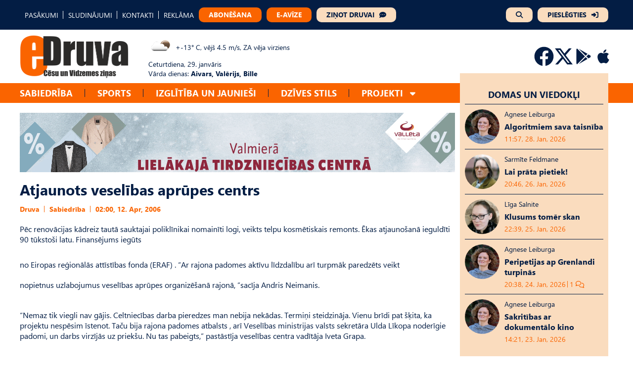

--- FILE ---
content_type: text/html; charset=UTF-8
request_url: https://edruva.lv/sabiedriba/atjaunots-veselibas-aprupes-centrs/
body_size: 16561
content:
<!DOCTYPE html>
<html lang="lv">
<head>
    <meta charset="UTF-8">
    <meta name="viewport" content="width=device-width, initial-scale=1">
    <title>Atjaunots veselības aprūpes centrs - eDruva.lv</title>
    <link href="https://edruva.lv/wp-content/themes/edruva/style.css?ver=2.42312423" rel="stylesheet">

    <!-- Start:  Google tag (gtag.js) -->
    <script async src="https://www.googletagmanager.com/gtag/js?id=G-MZMG54RW5H"></script>
    <script>
        window.dataLayer = window.dataLayer || [];

        function gtag() {
            dataLayer.push(arguments);
        }

        gtag('js', new Date());
        gtag('config', 'G-MZMG54RW5H');
    </script>

    <!-- Start: Scripts for Google and Facebook login-->
    <script src="https://accounts.google.com/gsi/client" async defer></script>
    <script async defer crossorigin="anonymous" src="https://connect.facebook.net/lv_LV/sdk.js"></script>

    <!-- Start: Scripts for Digital Matter-->
    <script async src="https://core.dimatter.ai/pubs/edruva-lv.min.js"></script>
    <script>
        window.dimatter = window.dimatter || [];
        if (window.innerWidth >= 992) {
            window.dimatter.push(['edrlv00_desktop_pixel']);
            window.dimatter.push(['edrlv01_880x150_1']);
            window.dimatter.push(['edrlv02_880x150_2']);
            window.dimatter.push(['edrlv06_880x150_6_superbottom']);
            window.dimatter.push(['edrlv03_880x150_3']);
            window.dimatter.push(['edrlv04_880x150_4']);
            window.dimatter.push(['edrlv05_880x150_5']);
            window.dimatter.push(['edrlv01_300x600_1']);
            window.dimatter.push(['edrlv02_300x600_2']);
            window.dimatter.push(['edrlv03_300x600_3']);
            window.dimatter.push(['edruvalv_outstream']);
        } else {
            window.dimatter.push(['edrlv00_mobile_pixel']);
            window.dimatter.push(['edrlv01_mobile_300x250_1']);
            window.dimatter.push(['edrlv02_mobile_300x250_2']);
            window.dimatter.push(['edrlv04_mobile_300x250_4_supperbottom']);
            window.dimatter.push(['edrlv03_mobile_300x250_3']);
            window.dimatter.push(['edruvalv_mobile_outstream']);
        }
        window.dimatter.push(['_initialize']);
    </script>

    <meta name='robots' content='index, follow, max-image-preview:large, max-snippet:-1, max-video-preview:-1' />

	<!-- This site is optimized with the Yoast SEO plugin v26.8 - https://yoast.com/product/yoast-seo-wordpress/ -->
	<link rel="canonical" href="https://edruva.lv/sabiedriba/atjaunots-veselibas-aprupes-centrs/" />
	<meta property="og:locale" content="lv_LV" />
	<meta property="og:type" content="article" />
	<meta property="og:title" content="Atjaunots veselības aprūpes centrs - eDruva.lv" />
	<meta property="og:description" content="Pēc renovācijas kādreiz tautā sauktajai poliklīnikai nomainīti logi, veikts telpu kosmētiskais remonts. Ēkas atjaunošanā ieguldīti [&hellip;]" />
	<meta property="og:url" content="https://edruva.lv/sabiedriba/atjaunots-veselibas-aprupes-centrs/" />
	<meta property="og:site_name" content="eDruva.lv" />
	<meta property="article:published_time" content="2006-04-11T20:00:00+00:00" />
	<meta name="twitter:card" content="summary_large_image" />
	<meta name="twitter:label1" content="Est. reading time" />
	<meta name="twitter:data1" content="2 minūtes" />
	<script type="application/ld+json" class="yoast-schema-graph">{"@context":"https://schema.org","@graph":[{"@type":"Article","@id":"https://edruva.lv/sabiedriba/atjaunots-veselibas-aprupes-centrs/#article","isPartOf":{"@id":"https://edruva.lv/sabiedriba/atjaunots-veselibas-aprupes-centrs/"},"author":{"name":"","@id":""},"headline":"Atjaunots veselības aprūpes centrs","datePublished":"2006-04-11T20:00:00+00:00","mainEntityOfPage":{"@id":"https://edruva.lv/sabiedriba/atjaunots-veselibas-aprupes-centrs/"},"wordCount":400,"commentCount":0,"publisher":{"@id":"https://edruva.lv/#organization"},"articleSection":["Sabiedrība"],"inLanguage":"lv-LV","potentialAction":[{"@type":"CommentAction","name":"Comment","target":["https://edruva.lv/sabiedriba/atjaunots-veselibas-aprupes-centrs/#respond"]}]},{"@type":"WebPage","@id":"https://edruva.lv/sabiedriba/atjaunots-veselibas-aprupes-centrs/","url":"https://edruva.lv/sabiedriba/atjaunots-veselibas-aprupes-centrs/","name":"Atjaunots veselības aprūpes centrs - eDruva.lv","isPartOf":{"@id":"https://edruva.lv/#website"},"datePublished":"2006-04-11T20:00:00+00:00","breadcrumb":{"@id":"https://edruva.lv/sabiedriba/atjaunots-veselibas-aprupes-centrs/#breadcrumb"},"inLanguage":"lv-LV","potentialAction":[{"@type":"ReadAction","target":["https://edruva.lv/sabiedriba/atjaunots-veselibas-aprupes-centrs/"]}]},{"@type":"BreadcrumbList","@id":"https://edruva.lv/sabiedriba/atjaunots-veselibas-aprupes-centrs/#breadcrumb","itemListElement":[{"@type":"ListItem","position":1,"name":"Home","item":"https://edruva.lv/"},{"@type":"ListItem","position":2,"name":"Atjaunots veselības aprūpes centrs"}]},{"@type":"WebSite","@id":"https://edruva.lv/#website","url":"https://edruva.lv/","name":"eDruva.lv","description":"Cēsu un Vidzemes ziņas","publisher":{"@id":"https://edruva.lv/#organization"},"potentialAction":[{"@type":"SearchAction","target":{"@type":"EntryPoint","urlTemplate":"https://edruva.lv/?s={search_term_string}"},"query-input":{"@type":"PropertyValueSpecification","valueRequired":true,"valueName":"search_term_string"}}],"inLanguage":"lv-LV"},{"@type":"Organization","@id":"https://edruva.lv/#organization","name":"eDruva.lv","url":"https://edruva.lv/","logo":{"@type":"ImageObject","inLanguage":"lv-LV","@id":"https://edruva.lv/#/schema/logo/image/","url":"https://edruva.lv/wp-content/uploads/2024/02/logo.png","contentUrl":"https://edruva.lv/wp-content/uploads/2024/02/logo.png","width":885,"height":352,"caption":"eDruva.lv"},"image":{"@id":"https://edruva.lv/#/schema/logo/image/"}}]}</script>
	<!-- / Yoast SEO plugin. -->


<link rel="alternate" type="application/rss+xml" title="eDruva.lv &raquo; Atjaunots veselības aprūpes centrs plūsma" href="https://edruva.lv/sabiedriba/atjaunots-veselibas-aprupes-centrs/feed/" />
<link rel="alternate" title="oEmbed (JSON)" type="application/json+oembed" href="https://edruva.lv/wp-json/oembed/1.0/embed?url=https%3A%2F%2Fedruva.lv%2Fsabiedriba%2Fatjaunots-veselibas-aprupes-centrs%2F" />
<link rel="alternate" title="oEmbed (XML)" type="text/xml+oembed" href="https://edruva.lv/wp-json/oembed/1.0/embed?url=https%3A%2F%2Fedruva.lv%2Fsabiedriba%2Fatjaunots-veselibas-aprupes-centrs%2F&#038;format=xml" />
<style id='wp-img-auto-sizes-contain-inline-css' type='text/css'>
img:is([sizes=auto i],[sizes^="auto," i]){contain-intrinsic-size:3000px 1500px}
/*# sourceURL=wp-img-auto-sizes-contain-inline-css */
</style>
<style id='wp-emoji-styles-inline-css' type='text/css'>

	img.wp-smiley, img.emoji {
		display: inline !important;
		border: none !important;
		box-shadow: none !important;
		height: 1em !important;
		width: 1em !important;
		margin: 0 0.07em !important;
		vertical-align: -0.1em !important;
		background: none !important;
		padding: 0 !important;
	}
/*# sourceURL=wp-emoji-styles-inline-css */
</style>
<style id='wp-block-library-inline-css' type='text/css'>
:root{--wp-block-synced-color:#7a00df;--wp-block-synced-color--rgb:122,0,223;--wp-bound-block-color:var(--wp-block-synced-color);--wp-editor-canvas-background:#ddd;--wp-admin-theme-color:#007cba;--wp-admin-theme-color--rgb:0,124,186;--wp-admin-theme-color-darker-10:#006ba1;--wp-admin-theme-color-darker-10--rgb:0,107,160.5;--wp-admin-theme-color-darker-20:#005a87;--wp-admin-theme-color-darker-20--rgb:0,90,135;--wp-admin-border-width-focus:2px}@media (min-resolution:192dpi){:root{--wp-admin-border-width-focus:1.5px}}.wp-element-button{cursor:pointer}:root .has-very-light-gray-background-color{background-color:#eee}:root .has-very-dark-gray-background-color{background-color:#313131}:root .has-very-light-gray-color{color:#eee}:root .has-very-dark-gray-color{color:#313131}:root .has-vivid-green-cyan-to-vivid-cyan-blue-gradient-background{background:linear-gradient(135deg,#00d084,#0693e3)}:root .has-purple-crush-gradient-background{background:linear-gradient(135deg,#34e2e4,#4721fb 50%,#ab1dfe)}:root .has-hazy-dawn-gradient-background{background:linear-gradient(135deg,#faaca8,#dad0ec)}:root .has-subdued-olive-gradient-background{background:linear-gradient(135deg,#fafae1,#67a671)}:root .has-atomic-cream-gradient-background{background:linear-gradient(135deg,#fdd79a,#004a59)}:root .has-nightshade-gradient-background{background:linear-gradient(135deg,#330968,#31cdcf)}:root .has-midnight-gradient-background{background:linear-gradient(135deg,#020381,#2874fc)}:root{--wp--preset--font-size--normal:16px;--wp--preset--font-size--huge:42px}.has-regular-font-size{font-size:1em}.has-larger-font-size{font-size:2.625em}.has-normal-font-size{font-size:var(--wp--preset--font-size--normal)}.has-huge-font-size{font-size:var(--wp--preset--font-size--huge)}.has-text-align-center{text-align:center}.has-text-align-left{text-align:left}.has-text-align-right{text-align:right}.has-fit-text{white-space:nowrap!important}#end-resizable-editor-section{display:none}.aligncenter{clear:both}.items-justified-left{justify-content:flex-start}.items-justified-center{justify-content:center}.items-justified-right{justify-content:flex-end}.items-justified-space-between{justify-content:space-between}.screen-reader-text{border:0;clip-path:inset(50%);height:1px;margin:-1px;overflow:hidden;padding:0;position:absolute;width:1px;word-wrap:normal!important}.screen-reader-text:focus{background-color:#ddd;clip-path:none;color:#444;display:block;font-size:1em;height:auto;left:5px;line-height:normal;padding:15px 23px 14px;text-decoration:none;top:5px;width:auto;z-index:100000}html :where(.has-border-color){border-style:solid}html :where([style*=border-top-color]){border-top-style:solid}html :where([style*=border-right-color]){border-right-style:solid}html :where([style*=border-bottom-color]){border-bottom-style:solid}html :where([style*=border-left-color]){border-left-style:solid}html :where([style*=border-width]){border-style:solid}html :where([style*=border-top-width]){border-top-style:solid}html :where([style*=border-right-width]){border-right-style:solid}html :where([style*=border-bottom-width]){border-bottom-style:solid}html :where([style*=border-left-width]){border-left-style:solid}html :where(img[class*=wp-image-]){height:auto;max-width:100%}:where(figure){margin:0 0 1em}html :where(.is-position-sticky){--wp-admin--admin-bar--position-offset:var(--wp-admin--admin-bar--height,0px)}@media screen and (max-width:600px){html :where(.is-position-sticky){--wp-admin--admin-bar--position-offset:0px}}

/*# sourceURL=wp-block-library-inline-css */
</style><style id='wp-block-heading-inline-css' type='text/css'>
h1:where(.wp-block-heading).has-background,h2:where(.wp-block-heading).has-background,h3:where(.wp-block-heading).has-background,h4:where(.wp-block-heading).has-background,h5:where(.wp-block-heading).has-background,h6:where(.wp-block-heading).has-background{padding:1.25em 2.375em}h1.has-text-align-left[style*=writing-mode]:where([style*=vertical-lr]),h1.has-text-align-right[style*=writing-mode]:where([style*=vertical-rl]),h2.has-text-align-left[style*=writing-mode]:where([style*=vertical-lr]),h2.has-text-align-right[style*=writing-mode]:where([style*=vertical-rl]),h3.has-text-align-left[style*=writing-mode]:where([style*=vertical-lr]),h3.has-text-align-right[style*=writing-mode]:where([style*=vertical-rl]),h4.has-text-align-left[style*=writing-mode]:where([style*=vertical-lr]),h4.has-text-align-right[style*=writing-mode]:where([style*=vertical-rl]),h5.has-text-align-left[style*=writing-mode]:where([style*=vertical-lr]),h5.has-text-align-right[style*=writing-mode]:where([style*=vertical-rl]),h6.has-text-align-left[style*=writing-mode]:where([style*=vertical-lr]),h6.has-text-align-right[style*=writing-mode]:where([style*=vertical-rl]){rotate:180deg}
/*# sourceURL=https://edruva.lv/wp-includes/blocks/heading/style.min.css */
</style>
<style id='wp-block-image-inline-css' type='text/css'>
.wp-block-image>a,.wp-block-image>figure>a{display:inline-block}.wp-block-image img{box-sizing:border-box;height:auto;max-width:100%;vertical-align:bottom}@media not (prefers-reduced-motion){.wp-block-image img.hide{visibility:hidden}.wp-block-image img.show{animation:show-content-image .4s}}.wp-block-image[style*=border-radius] img,.wp-block-image[style*=border-radius]>a{border-radius:inherit}.wp-block-image.has-custom-border img{box-sizing:border-box}.wp-block-image.aligncenter{text-align:center}.wp-block-image.alignfull>a,.wp-block-image.alignwide>a{width:100%}.wp-block-image.alignfull img,.wp-block-image.alignwide img{height:auto;width:100%}.wp-block-image .aligncenter,.wp-block-image .alignleft,.wp-block-image .alignright,.wp-block-image.aligncenter,.wp-block-image.alignleft,.wp-block-image.alignright{display:table}.wp-block-image .aligncenter>figcaption,.wp-block-image .alignleft>figcaption,.wp-block-image .alignright>figcaption,.wp-block-image.aligncenter>figcaption,.wp-block-image.alignleft>figcaption,.wp-block-image.alignright>figcaption{caption-side:bottom;display:table-caption}.wp-block-image .alignleft{float:left;margin:.5em 1em .5em 0}.wp-block-image .alignright{float:right;margin:.5em 0 .5em 1em}.wp-block-image .aligncenter{margin-left:auto;margin-right:auto}.wp-block-image :where(figcaption){margin-bottom:1em;margin-top:.5em}.wp-block-image.is-style-circle-mask img{border-radius:9999px}@supports ((-webkit-mask-image:none) or (mask-image:none)) or (-webkit-mask-image:none){.wp-block-image.is-style-circle-mask img{border-radius:0;-webkit-mask-image:url('data:image/svg+xml;utf8,<svg viewBox="0 0 100 100" xmlns="http://www.w3.org/2000/svg"><circle cx="50" cy="50" r="50"/></svg>');mask-image:url('data:image/svg+xml;utf8,<svg viewBox="0 0 100 100" xmlns="http://www.w3.org/2000/svg"><circle cx="50" cy="50" r="50"/></svg>');mask-mode:alpha;-webkit-mask-position:center;mask-position:center;-webkit-mask-repeat:no-repeat;mask-repeat:no-repeat;-webkit-mask-size:contain;mask-size:contain}}:root :where(.wp-block-image.is-style-rounded img,.wp-block-image .is-style-rounded img){border-radius:9999px}.wp-block-image figure{margin:0}.wp-lightbox-container{display:flex;flex-direction:column;position:relative}.wp-lightbox-container img{cursor:zoom-in}.wp-lightbox-container img:hover+button{opacity:1}.wp-lightbox-container button{align-items:center;backdrop-filter:blur(16px) saturate(180%);background-color:#5a5a5a40;border:none;border-radius:4px;cursor:zoom-in;display:flex;height:20px;justify-content:center;opacity:0;padding:0;position:absolute;right:16px;text-align:center;top:16px;width:20px;z-index:100}@media not (prefers-reduced-motion){.wp-lightbox-container button{transition:opacity .2s ease}}.wp-lightbox-container button:focus-visible{outline:3px auto #5a5a5a40;outline:3px auto -webkit-focus-ring-color;outline-offset:3px}.wp-lightbox-container button:hover{cursor:pointer;opacity:1}.wp-lightbox-container button:focus{opacity:1}.wp-lightbox-container button:focus,.wp-lightbox-container button:hover,.wp-lightbox-container button:not(:hover):not(:active):not(.has-background){background-color:#5a5a5a40;border:none}.wp-lightbox-overlay{box-sizing:border-box;cursor:zoom-out;height:100vh;left:0;overflow:hidden;position:fixed;top:0;visibility:hidden;width:100%;z-index:100000}.wp-lightbox-overlay .close-button{align-items:center;cursor:pointer;display:flex;justify-content:center;min-height:40px;min-width:40px;padding:0;position:absolute;right:calc(env(safe-area-inset-right) + 16px);top:calc(env(safe-area-inset-top) + 16px);z-index:5000000}.wp-lightbox-overlay .close-button:focus,.wp-lightbox-overlay .close-button:hover,.wp-lightbox-overlay .close-button:not(:hover):not(:active):not(.has-background){background:none;border:none}.wp-lightbox-overlay .lightbox-image-container{height:var(--wp--lightbox-container-height);left:50%;overflow:hidden;position:absolute;top:50%;transform:translate(-50%,-50%);transform-origin:top left;width:var(--wp--lightbox-container-width);z-index:9999999999}.wp-lightbox-overlay .wp-block-image{align-items:center;box-sizing:border-box;display:flex;height:100%;justify-content:center;margin:0;position:relative;transform-origin:0 0;width:100%;z-index:3000000}.wp-lightbox-overlay .wp-block-image img{height:var(--wp--lightbox-image-height);min-height:var(--wp--lightbox-image-height);min-width:var(--wp--lightbox-image-width);width:var(--wp--lightbox-image-width)}.wp-lightbox-overlay .wp-block-image figcaption{display:none}.wp-lightbox-overlay button{background:none;border:none}.wp-lightbox-overlay .scrim{background-color:#fff;height:100%;opacity:.9;position:absolute;width:100%;z-index:2000000}.wp-lightbox-overlay.active{visibility:visible}@media not (prefers-reduced-motion){.wp-lightbox-overlay.active{animation:turn-on-visibility .25s both}.wp-lightbox-overlay.active img{animation:turn-on-visibility .35s both}.wp-lightbox-overlay.show-closing-animation:not(.active){animation:turn-off-visibility .35s both}.wp-lightbox-overlay.show-closing-animation:not(.active) img{animation:turn-off-visibility .25s both}.wp-lightbox-overlay.zoom.active{animation:none;opacity:1;visibility:visible}.wp-lightbox-overlay.zoom.active .lightbox-image-container{animation:lightbox-zoom-in .4s}.wp-lightbox-overlay.zoom.active .lightbox-image-container img{animation:none}.wp-lightbox-overlay.zoom.active .scrim{animation:turn-on-visibility .4s forwards}.wp-lightbox-overlay.zoom.show-closing-animation:not(.active){animation:none}.wp-lightbox-overlay.zoom.show-closing-animation:not(.active) .lightbox-image-container{animation:lightbox-zoom-out .4s}.wp-lightbox-overlay.zoom.show-closing-animation:not(.active) .lightbox-image-container img{animation:none}.wp-lightbox-overlay.zoom.show-closing-animation:not(.active) .scrim{animation:turn-off-visibility .4s forwards}}@keyframes show-content-image{0%{visibility:hidden}99%{visibility:hidden}to{visibility:visible}}@keyframes turn-on-visibility{0%{opacity:0}to{opacity:1}}@keyframes turn-off-visibility{0%{opacity:1;visibility:visible}99%{opacity:0;visibility:visible}to{opacity:0;visibility:hidden}}@keyframes lightbox-zoom-in{0%{transform:translate(calc((-100vw + var(--wp--lightbox-scrollbar-width))/2 + var(--wp--lightbox-initial-left-position)),calc(-50vh + var(--wp--lightbox-initial-top-position))) scale(var(--wp--lightbox-scale))}to{transform:translate(-50%,-50%) scale(1)}}@keyframes lightbox-zoom-out{0%{transform:translate(-50%,-50%) scale(1);visibility:visible}99%{visibility:visible}to{transform:translate(calc((-100vw + var(--wp--lightbox-scrollbar-width))/2 + var(--wp--lightbox-initial-left-position)),calc(-50vh + var(--wp--lightbox-initial-top-position))) scale(var(--wp--lightbox-scale));visibility:hidden}}
/*# sourceURL=https://edruva.lv/wp-includes/blocks/image/style.min.css */
</style>
<style id='wp-block-list-inline-css' type='text/css'>
ol,ul{box-sizing:border-box}:root :where(.wp-block-list.has-background){padding:1.25em 2.375em}
/*# sourceURL=https://edruva.lv/wp-includes/blocks/list/style.min.css */
</style>
<style id='wp-block-paragraph-inline-css' type='text/css'>
.is-small-text{font-size:.875em}.is-regular-text{font-size:1em}.is-large-text{font-size:2.25em}.is-larger-text{font-size:3em}.has-drop-cap:not(:focus):first-letter{float:left;font-size:8.4em;font-style:normal;font-weight:100;line-height:.68;margin:.05em .1em 0 0;text-transform:uppercase}body.rtl .has-drop-cap:not(:focus):first-letter{float:none;margin-left:.1em}p.has-drop-cap.has-background{overflow:hidden}:root :where(p.has-background){padding:1.25em 2.375em}:where(p.has-text-color:not(.has-link-color)) a{color:inherit}p.has-text-align-left[style*="writing-mode:vertical-lr"],p.has-text-align-right[style*="writing-mode:vertical-rl"]{rotate:180deg}
/*# sourceURL=https://edruva.lv/wp-includes/blocks/paragraph/style.min.css */
</style>
<style id='wp-block-separator-inline-css' type='text/css'>
@charset "UTF-8";.wp-block-separator{border:none;border-top:2px solid}:root :where(.wp-block-separator.is-style-dots){height:auto;line-height:1;text-align:center}:root :where(.wp-block-separator.is-style-dots):before{color:currentColor;content:"···";font-family:serif;font-size:1.5em;letter-spacing:2em;padding-left:2em}.wp-block-separator.is-style-dots{background:none!important;border:none!important}
/*# sourceURL=https://edruva.lv/wp-includes/blocks/separator/style.min.css */
</style>
<style id='global-styles-inline-css' type='text/css'>
:root{--wp--preset--aspect-ratio--square: 1;--wp--preset--aspect-ratio--4-3: 4/3;--wp--preset--aspect-ratio--3-4: 3/4;--wp--preset--aspect-ratio--3-2: 3/2;--wp--preset--aspect-ratio--2-3: 2/3;--wp--preset--aspect-ratio--16-9: 16/9;--wp--preset--aspect-ratio--9-16: 9/16;--wp--preset--color--black: #000000;--wp--preset--color--cyan-bluish-gray: #abb8c3;--wp--preset--color--white: #ffffff;--wp--preset--color--pale-pink: #f78da7;--wp--preset--color--vivid-red: #cf2e2e;--wp--preset--color--luminous-vivid-orange: #ff6900;--wp--preset--color--luminous-vivid-amber: #fcb900;--wp--preset--color--light-green-cyan: #7bdcb5;--wp--preset--color--vivid-green-cyan: #00d084;--wp--preset--color--pale-cyan-blue: #8ed1fc;--wp--preset--color--vivid-cyan-blue: #0693e3;--wp--preset--color--vivid-purple: #9b51e0;--wp--preset--gradient--vivid-cyan-blue-to-vivid-purple: linear-gradient(135deg,rgb(6,147,227) 0%,rgb(155,81,224) 100%);--wp--preset--gradient--light-green-cyan-to-vivid-green-cyan: linear-gradient(135deg,rgb(122,220,180) 0%,rgb(0,208,130) 100%);--wp--preset--gradient--luminous-vivid-amber-to-luminous-vivid-orange: linear-gradient(135deg,rgb(252,185,0) 0%,rgb(255,105,0) 100%);--wp--preset--gradient--luminous-vivid-orange-to-vivid-red: linear-gradient(135deg,rgb(255,105,0) 0%,rgb(207,46,46) 100%);--wp--preset--gradient--very-light-gray-to-cyan-bluish-gray: linear-gradient(135deg,rgb(238,238,238) 0%,rgb(169,184,195) 100%);--wp--preset--gradient--cool-to-warm-spectrum: linear-gradient(135deg,rgb(74,234,220) 0%,rgb(151,120,209) 20%,rgb(207,42,186) 40%,rgb(238,44,130) 60%,rgb(251,105,98) 80%,rgb(254,248,76) 100%);--wp--preset--gradient--blush-light-purple: linear-gradient(135deg,rgb(255,206,236) 0%,rgb(152,150,240) 100%);--wp--preset--gradient--blush-bordeaux: linear-gradient(135deg,rgb(254,205,165) 0%,rgb(254,45,45) 50%,rgb(107,0,62) 100%);--wp--preset--gradient--luminous-dusk: linear-gradient(135deg,rgb(255,203,112) 0%,rgb(199,81,192) 50%,rgb(65,88,208) 100%);--wp--preset--gradient--pale-ocean: linear-gradient(135deg,rgb(255,245,203) 0%,rgb(182,227,212) 50%,rgb(51,167,181) 100%);--wp--preset--gradient--electric-grass: linear-gradient(135deg,rgb(202,248,128) 0%,rgb(113,206,126) 100%);--wp--preset--gradient--midnight: linear-gradient(135deg,rgb(2,3,129) 0%,rgb(40,116,252) 100%);--wp--preset--font-size--small: 13px;--wp--preset--font-size--medium: 20px;--wp--preset--font-size--large: 36px;--wp--preset--font-size--x-large: 42px;--wp--preset--spacing--20: 0.44rem;--wp--preset--spacing--30: 0.67rem;--wp--preset--spacing--40: 1rem;--wp--preset--spacing--50: 1.5rem;--wp--preset--spacing--60: 2.25rem;--wp--preset--spacing--70: 3.38rem;--wp--preset--spacing--80: 5.06rem;--wp--preset--shadow--natural: 6px 6px 9px rgba(0, 0, 0, 0.2);--wp--preset--shadow--deep: 12px 12px 50px rgba(0, 0, 0, 0.4);--wp--preset--shadow--sharp: 6px 6px 0px rgba(0, 0, 0, 0.2);--wp--preset--shadow--outlined: 6px 6px 0px -3px rgb(255, 255, 255), 6px 6px rgb(0, 0, 0);--wp--preset--shadow--crisp: 6px 6px 0px rgb(0, 0, 0);}:where(.is-layout-flex){gap: 0.5em;}:where(.is-layout-grid){gap: 0.5em;}body .is-layout-flex{display: flex;}.is-layout-flex{flex-wrap: wrap;align-items: center;}.is-layout-flex > :is(*, div){margin: 0;}body .is-layout-grid{display: grid;}.is-layout-grid > :is(*, div){margin: 0;}:where(.wp-block-columns.is-layout-flex){gap: 2em;}:where(.wp-block-columns.is-layout-grid){gap: 2em;}:where(.wp-block-post-template.is-layout-flex){gap: 1.25em;}:where(.wp-block-post-template.is-layout-grid){gap: 1.25em;}.has-black-color{color: var(--wp--preset--color--black) !important;}.has-cyan-bluish-gray-color{color: var(--wp--preset--color--cyan-bluish-gray) !important;}.has-white-color{color: var(--wp--preset--color--white) !important;}.has-pale-pink-color{color: var(--wp--preset--color--pale-pink) !important;}.has-vivid-red-color{color: var(--wp--preset--color--vivid-red) !important;}.has-luminous-vivid-orange-color{color: var(--wp--preset--color--luminous-vivid-orange) !important;}.has-luminous-vivid-amber-color{color: var(--wp--preset--color--luminous-vivid-amber) !important;}.has-light-green-cyan-color{color: var(--wp--preset--color--light-green-cyan) !important;}.has-vivid-green-cyan-color{color: var(--wp--preset--color--vivid-green-cyan) !important;}.has-pale-cyan-blue-color{color: var(--wp--preset--color--pale-cyan-blue) !important;}.has-vivid-cyan-blue-color{color: var(--wp--preset--color--vivid-cyan-blue) !important;}.has-vivid-purple-color{color: var(--wp--preset--color--vivid-purple) !important;}.has-black-background-color{background-color: var(--wp--preset--color--black) !important;}.has-cyan-bluish-gray-background-color{background-color: var(--wp--preset--color--cyan-bluish-gray) !important;}.has-white-background-color{background-color: var(--wp--preset--color--white) !important;}.has-pale-pink-background-color{background-color: var(--wp--preset--color--pale-pink) !important;}.has-vivid-red-background-color{background-color: var(--wp--preset--color--vivid-red) !important;}.has-luminous-vivid-orange-background-color{background-color: var(--wp--preset--color--luminous-vivid-orange) !important;}.has-luminous-vivid-amber-background-color{background-color: var(--wp--preset--color--luminous-vivid-amber) !important;}.has-light-green-cyan-background-color{background-color: var(--wp--preset--color--light-green-cyan) !important;}.has-vivid-green-cyan-background-color{background-color: var(--wp--preset--color--vivid-green-cyan) !important;}.has-pale-cyan-blue-background-color{background-color: var(--wp--preset--color--pale-cyan-blue) !important;}.has-vivid-cyan-blue-background-color{background-color: var(--wp--preset--color--vivid-cyan-blue) !important;}.has-vivid-purple-background-color{background-color: var(--wp--preset--color--vivid-purple) !important;}.has-black-border-color{border-color: var(--wp--preset--color--black) !important;}.has-cyan-bluish-gray-border-color{border-color: var(--wp--preset--color--cyan-bluish-gray) !important;}.has-white-border-color{border-color: var(--wp--preset--color--white) !important;}.has-pale-pink-border-color{border-color: var(--wp--preset--color--pale-pink) !important;}.has-vivid-red-border-color{border-color: var(--wp--preset--color--vivid-red) !important;}.has-luminous-vivid-orange-border-color{border-color: var(--wp--preset--color--luminous-vivid-orange) !important;}.has-luminous-vivid-amber-border-color{border-color: var(--wp--preset--color--luminous-vivid-amber) !important;}.has-light-green-cyan-border-color{border-color: var(--wp--preset--color--light-green-cyan) !important;}.has-vivid-green-cyan-border-color{border-color: var(--wp--preset--color--vivid-green-cyan) !important;}.has-pale-cyan-blue-border-color{border-color: var(--wp--preset--color--pale-cyan-blue) !important;}.has-vivid-cyan-blue-border-color{border-color: var(--wp--preset--color--vivid-cyan-blue) !important;}.has-vivid-purple-border-color{border-color: var(--wp--preset--color--vivid-purple) !important;}.has-vivid-cyan-blue-to-vivid-purple-gradient-background{background: var(--wp--preset--gradient--vivid-cyan-blue-to-vivid-purple) !important;}.has-light-green-cyan-to-vivid-green-cyan-gradient-background{background: var(--wp--preset--gradient--light-green-cyan-to-vivid-green-cyan) !important;}.has-luminous-vivid-amber-to-luminous-vivid-orange-gradient-background{background: var(--wp--preset--gradient--luminous-vivid-amber-to-luminous-vivid-orange) !important;}.has-luminous-vivid-orange-to-vivid-red-gradient-background{background: var(--wp--preset--gradient--luminous-vivid-orange-to-vivid-red) !important;}.has-very-light-gray-to-cyan-bluish-gray-gradient-background{background: var(--wp--preset--gradient--very-light-gray-to-cyan-bluish-gray) !important;}.has-cool-to-warm-spectrum-gradient-background{background: var(--wp--preset--gradient--cool-to-warm-spectrum) !important;}.has-blush-light-purple-gradient-background{background: var(--wp--preset--gradient--blush-light-purple) !important;}.has-blush-bordeaux-gradient-background{background: var(--wp--preset--gradient--blush-bordeaux) !important;}.has-luminous-dusk-gradient-background{background: var(--wp--preset--gradient--luminous-dusk) !important;}.has-pale-ocean-gradient-background{background: var(--wp--preset--gradient--pale-ocean) !important;}.has-electric-grass-gradient-background{background: var(--wp--preset--gradient--electric-grass) !important;}.has-midnight-gradient-background{background: var(--wp--preset--gradient--midnight) !important;}.has-small-font-size{font-size: var(--wp--preset--font-size--small) !important;}.has-medium-font-size{font-size: var(--wp--preset--font-size--medium) !important;}.has-large-font-size{font-size: var(--wp--preset--font-size--large) !important;}.has-x-large-font-size{font-size: var(--wp--preset--font-size--x-large) !important;}
/*# sourceURL=global-styles-inline-css */
</style>

<style id='classic-theme-styles-inline-css' type='text/css'>
/*! This file is auto-generated */
.wp-block-button__link{color:#fff;background-color:#32373c;border-radius:9999px;box-shadow:none;text-decoration:none;padding:calc(.667em + 2px) calc(1.333em + 2px);font-size:1.125em}.wp-block-file__button{background:#32373c;color:#fff;text-decoration:none}
/*# sourceURL=/wp-includes/css/classic-themes.min.css */
</style>
<script type="text/javascript" src="https://edruva.lv/wp-includes/js/jquery/jquery.min.js?ver=3.7.1" id="jquery-core-js"></script>
<script type="text/javascript" id="scripts.min.js-js-extra">
/* <![CDATA[ */
var globalAjaxVariables = {"globalNonce":"c46f055a05"};
//# sourceURL=scripts.min.js-js-extra
/* ]]> */
</script>
<script type="text/javascript" src="https://edruva.lv/wp-content/themes/edruva/scripts.min.js?ver=6.9" id="scripts.min.js-js"></script>
<link rel="https://api.w.org/" href="https://edruva.lv/wp-json/" /><link rel="alternate" title="JSON" type="application/json" href="https://edruva.lv/wp-json/wp/v2/posts/69866" /><link rel="EditURI" type="application/rsd+xml" title="RSD" href="https://edruva.lv/xmlrpc.php?rsd" />
<meta name="generator" content="WordPress 6.9" />
<link rel='shortlink' href='https://edruva.lv/?p=69866' />
<style></style><link rel="icon" href="https://edruva.lv/wp-content/uploads/2023/12/cropped-favicon-32x32.png" sizes="32x32" />
<link rel="icon" href="https://edruva.lv/wp-content/uploads/2023/12/cropped-favicon-192x192.png" sizes="192x192" />
<link rel="apple-touch-icon" href="https://edruva.lv/wp-content/uploads/2023/12/cropped-favicon-180x180.png" />
<meta name="msapplication-TileImage" content="https://edruva.lv/wp-content/uploads/2023/12/cropped-favicon-270x270.png" />
</head>
<body class="wp-singular post-template-default single single-post postid-69866 single-format-standard wp-custom-logo wp-theme-edruva">

<div id="edrlv00_desktop_pixel"></div>
<div id="edrlv00_mobile_pixel"></div>

<header>

    <div class="top-header">
        <div class="top-header-container">
            <div class="left-top-header">
                <div class="menu-galvenes-izvelne-container"><ul id="menu-galvenes-izvelne" class="top-menu"><li id="menu-item-100086" class="menu-item menu-item-type-post_type menu-item-object-page menu-item-100086"><a href="https://edruva.lv/pasakumi/">PASĀKUMI</a></li>
<li id="menu-item-89413" class="menu-item menu-item-type-post_type_archive menu-item-object-sludinajumi menu-item-89413"><a href="https://edruva.lv/sludinajumi/">SLUDINĀJUMI</a></li>
<li id="menu-item-89478" class="menu-item menu-item-type-post_type menu-item-object-page menu-item-89478"><a href="https://edruva.lv/kontakti/">KONTAKTI</a></li>
<li id="menu-item-89477" class="menu-item menu-item-type-post_type menu-item-object-page menu-item-89477"><a href="https://edruva.lv/reklama/">REKLĀMA</a></li>
<li id="menu-item-89685" class="button orange menu-item menu-item-type-post_type menu-item-object-page menu-item-89685"><a href="https://edruva.lv/abonesana/">ABONĒŠANA</a></li>
<li id="menu-item-100087" class="button orange menu-item menu-item-type-custom menu-item-object-custom menu-item-100087"><a target="_blank" href="https://e-avize.edruva.lv">E-AVĪZE</a></li>
<li id="menu-item-89538" class="button light with-icon comment-dots menu-item menu-item-type-post_type menu-item-object-page menu-item-89538"><a href="https://edruva.lv/zinot-druvai/">ZIŅOT DRUVAI</a></li>
</ul></div>            </div>
            <div class="right-top-header">
                <div class="button light only-icon with-icon magnifying-glass search-button">
                    <a href="javascript:void(0);"></a>
                </div>
                                    <div class="button light with-icon right-to-bracket">
                        <a href="https://edruva.lv/pieslegties/">PIESLĒGTIES</a>
                    </div>
                            </div>
        </div>
    </div>

    <div class="middle-header">
        <div class="middle-header-container">
            <div class="logo">
                <a href="https://edruva.lv">
                                        <img src="https://edruva.lv/wp-content/uploads/2024/02/logo.png" alt="Logo">
                </a>
            </div>
            <div class="information">
                <div class="section weather js-weather"></div>
                <div class="section">Ceturtdiena, 29. janvāris</div>
                <div class="section name-days">Vārda dienas: <b>Aivars,&nbspValērijs,&nbspBille</b></div>
            </div>
            <div class="socials">
                <div class="social-profiles">
                                        <div class="social-icons-container">
                                                    <div class="social-icons-content">
                                <a href="https://www.facebook.com/laikrakstsdruva" target="_blank">
                                    <svg xmlns="http://www.w3.org/2000/svg" width="30" height="30" viewBox="0 0 30 30" fill="none"> <g clip-path="url(#clip0_49_355)"> <path d="M29.5312 15C29.5312 6.97266 23.0273 0.46875 15 0.46875C6.97266 0.46875 0.46875 6.97266 0.46875 15C0.46875 22.2527 5.78262 28.2645 12.7295 29.3555V19.2006H9.03809V15H12.7295V11.7984C12.7295 8.15684 14.8975 6.14531 18.218 6.14531C19.8082 6.14531 21.4711 6.42891 21.4711 6.42891V10.0031H19.6383C17.8336 10.0031 17.2705 11.1234 17.2705 12.2725V15H21.3006L20.6561 19.2006H17.2705V29.3555C24.2174 28.2645 29.5312 22.2527 29.5312 15Z" fill="#031D44"/> </g> <defs> <clipPath id="clip0_49_355"> <rect width="30" height="30" fill="white"/> </clipPath> </defs> </svg>                                </a>
                            </div>
                                                    <div class="social-icons-content">
                                <a href="https://x.com/edruva?s=20" target="_blank">
                                    <svg xmlns="http://www.w3.org/2000/svg" width="30" height="30" viewBox="0 0 30 30" fill="none"> <path d="M22.8047 2.8125H26.9414L17.9063 13.1367L28.5352 27.1875H20.2148L13.6934 18.668L6.24023 27.1875H2.09766L11.7598 16.1426L1.57031 2.8125H10.1016L15.9902 10.5996L22.8047 2.8125ZM21.3516 24.7148H23.6426L8.85352 5.15625H6.39258L21.3516 24.7148Z" fill="#031D44"/> </svg>                                </a>
                            </div>
                                                    <div class="social-icons-content">
                                <a href="https://play.google.com/store/apps/details?id=com.prenly.edruva&hl=en" target="_blank">
                                    <svg xmlns="http://www.w3.org/2000/svg" viewBox="0 0 640 640"><path d="M389.6 298.3L168.9 77L449.7 238.2L389.6 298.3zM111.3 64C98.3 70.8 89.6 83.2 89.6 99.3L89.6 540.6C89.6 556.7 98.3 569.1 111.3 575.9L367.9 319.9L111.3 64zM536.5 289.6L477.6 255.5L411.9 320L477.6 384.5L537.7 350.4C555.7 336.1 555.7 303.9 536.5 289.6zM168.9 563L449.7 401.8L389.6 341.7L168.9 563z" fill="#031D44"/></svg>                                </a>
                            </div>
                                                    <div class="social-icons-content">
                                <a href="https://apps.apple.com/lv/app/edruva-c%C4%93su-vidzemes-zi%C5%86as/id6478786690" target="_blank">
                                    <svg xmlns="http://www.w3.org/2000/svg" viewBox="0 0 640 640"><path d="M447.1 332.7C446.9 296 463.5 268.3 497.1 247.9C478.3 221 449.9 206.2 412.4 203.3C376.9 200.5 338.1 224 323.9 224C308.9 224 274.5 204.3 247.5 204.3C191.7 205.2 132.4 248.8 132.4 337.5C132.4 363.7 137.2 390.8 146.8 418.7C159.6 455.4 205.8 545.4 254 543.9C279.2 543.3 297 526 329.8 526C361.6 526 378.1 543.9 406.2 543.9C454.8 543.2 496.6 461.4 508.8 424.6C443.6 393.9 447.1 334.6 447.1 332.7zM390.5 168.5C417.8 136.1 415.3 106.6 414.5 96C390.4 97.4 362.5 112.4 346.6 130.9C329.1 150.7 318.8 175.2 321 202.8C347.1 204.8 370.9 191.4 390.5 168.5z" fill="#031D44"/></svg>                                </a>
                            </div>
                                            </div>
                </div>
            </div>
            <div class="mobile-buttons">
                <div class="button orange-on-light">
                    <a href="https://edruva.lv/abonesana/">ABONĒŠANA</a>
                </div>
            </div>
            <a href="javascript:void(0);" class="hamburger hamburger--vortex js-hamburger">
                <div class="hamburger-box">
                    <div class="hamburger-inner"></div>
                </div>
            </a>
        </div>
        <div class="mobile-menu js-mobile-menu">

            <div class="mobile-menu-buttons">
                                    <div class="button dark-on-orange with-icon right-to-bracket">
                        <a href="https://edruva.lv/pieslegties/">PIESLĒGTIES</a>
                    </div>
                            </div>

            <div class="mobile-menu-buttons">
                <div class="button dark-on-orange">
                    <a href="https://e-avize.edruva.lv/" target="_blank">E-AVĪZE</a>
                </div>
                <div class="button dark-on-orange with-icon comment-dots">
                    <a href="https://edruva.lv/zinot-druvai/">ZIŅOT DRUVAI</a>
                </div>
                <div class="button dark-on-orange with-icon only-icon magnifying-glass search-button">
                    <a href="javascript:void(0);"></a>
                </div>
            </div>

            <div class="menu-galvena-izvelne-container"><ul id="menu-galvena-izvelne" class="main-menu-mobile"><li id="menu-item-89069" class="menu-item menu-item-type-taxonomy menu-item-object-category current-post-ancestor current-menu-parent current-post-parent menu-item-89069"><a href="https://edruva.lv/sabiedriba/">Sabiedrība</a></li>
<li id="menu-item-89071" class="menu-item menu-item-type-taxonomy menu-item-object-category menu-item-89071"><a href="https://edruva.lv/sports/">Sports</a></li>
<li id="menu-item-89765" class="menu-item menu-item-type-taxonomy menu-item-object-category menu-item-89765"><a href="https://edruva.lv/izglitiba-un-jauniesi/">Izglītība un jaunieši</a></li>
<li id="menu-item-89766" class="menu-item menu-item-type-taxonomy menu-item-object-category menu-item-89766"><a href="https://edruva.lv/dzives-stils/">Dzīves stils</a></li>
<li id="menu-item-89767" class="menu-item menu-item-type-taxonomy menu-item-object-category menu-item-has-children menu-item-89767"><a href="https://edruva.lv/projekti/">Projekti</a>
<ul class="sub-menu">
	<li id="menu-item-97411" class="menu-item menu-item-type-taxonomy menu-item-object-category menu-item-97411"><a href="https://edruva.lv/projekti/iedvesmai-nav-vecuma/">Iedvesmai nav vecuma</a></li>
	<li id="menu-item-89768" class="menu-item menu-item-type-taxonomy menu-item-object-category menu-item-89768"><a href="https://edruva.lv/projekti/novadi-zalo/">Novadi zaļo</a></li>
	<li id="menu-item-89769" class="menu-item menu-item-type-taxonomy menu-item-object-category menu-item-89769"><a href="https://edruva.lv/projekti/novadu-attistibai/">Novadu attīstībai</a></li>
	<li id="menu-item-90100" class="menu-item menu-item-type-post_type menu-item-object-post menu-item-90100"><a href="https://edruva.lv/dzives-stils/laikraksts-druva-novadu-attistibai/">Novadu attīstībai (arhīvs)</a></li>
</ul>
</li>
</ul></div>            <div class="addition-mobile-menu-wrapper">
                <div class="menu-mobila-izvelne-container"><ul id="menu-mobila-izvelne" class="additional-mobile-menu"><li id="menu-item-100089" class="menu-item menu-item-type-custom menu-item-object-custom menu-item-100089"><a>Pasākumi</a></li>
<li id="menu-item-89480" class="menu-item menu-item-type-post_type_archive menu-item-object-sludinajumi menu-item-89480"><a href="https://edruva.lv/sludinajumi/">Sludinājumi</a></li>
<li id="menu-item-89481" class="menu-item menu-item-type-post_type menu-item-object-page menu-item-89481"><a href="https://edruva.lv/kontakti/">Kontakti</a></li>
<li id="menu-item-89479" class="menu-item menu-item-type-post_type menu-item-object-page menu-item-89479"><a href="https://edruva.lv/reklama/">Reklāma</a></li>
</ul></div>                <div class="socials">
                    <div class="social-profiles">
                                                <div class="social-icons-container">
                                                            <div class="social-icons-content">
                                    <a href="https://www.facebook.com/laikrakstsdruva" target="_blank">
                                        <svg xmlns="http://www.w3.org/2000/svg" width="30" height="30" viewBox="0 0 30 30" fill="none"> <g clip-path="url(#clip0_49_355)"> <path d="M29.5312 15C29.5312 6.97266 23.0273 0.46875 15 0.46875C6.97266 0.46875 0.46875 6.97266 0.46875 15C0.46875 22.2527 5.78262 28.2645 12.7295 29.3555V19.2006H9.03809V15H12.7295V11.7984C12.7295 8.15684 14.8975 6.14531 18.218 6.14531C19.8082 6.14531 21.4711 6.42891 21.4711 6.42891V10.0031H19.6383C17.8336 10.0031 17.2705 11.1234 17.2705 12.2725V15H21.3006L20.6561 19.2006H17.2705V29.3555C24.2174 28.2645 29.5312 22.2527 29.5312 15Z" fill="#031D44"/> </g> <defs> <clipPath id="clip0_49_355"> <rect width="30" height="30" fill="white"/> </clipPath> </defs> </svg>                                    </a>
                                </div>
                                                            <div class="social-icons-content">
                                    <a href="https://x.com/edruva?s=20" target="_blank">
                                        <svg xmlns="http://www.w3.org/2000/svg" width="30" height="30" viewBox="0 0 30 30" fill="none"> <path d="M22.8047 2.8125H26.9414L17.9063 13.1367L28.5352 27.1875H20.2148L13.6934 18.668L6.24023 27.1875H2.09766L11.7598 16.1426L1.57031 2.8125H10.1016L15.9902 10.5996L22.8047 2.8125ZM21.3516 24.7148H23.6426L8.85352 5.15625H6.39258L21.3516 24.7148Z" fill="#031D44"/> </svg>                                    </a>
                                </div>
                                                            <div class="social-icons-content">
                                    <a href="https://play.google.com/store/apps/details?id=com.prenly.edruva&hl=en" target="_blank">
                                        <svg xmlns="http://www.w3.org/2000/svg" viewBox="0 0 640 640"><path d="M389.6 298.3L168.9 77L449.7 238.2L389.6 298.3zM111.3 64C98.3 70.8 89.6 83.2 89.6 99.3L89.6 540.6C89.6 556.7 98.3 569.1 111.3 575.9L367.9 319.9L111.3 64zM536.5 289.6L477.6 255.5L411.9 320L477.6 384.5L537.7 350.4C555.7 336.1 555.7 303.9 536.5 289.6zM168.9 563L449.7 401.8L389.6 341.7L168.9 563z" fill="#031D44"/></svg>                                    </a>
                                </div>
                                                            <div class="social-icons-content">
                                    <a href="https://apps.apple.com/lv/app/edruva-c%C4%93su-vidzemes-zi%C5%86as/id6478786690" target="_blank">
                                        <svg xmlns="http://www.w3.org/2000/svg" viewBox="0 0 640 640"><path d="M447.1 332.7C446.9 296 463.5 268.3 497.1 247.9C478.3 221 449.9 206.2 412.4 203.3C376.9 200.5 338.1 224 323.9 224C308.9 224 274.5 204.3 247.5 204.3C191.7 205.2 132.4 248.8 132.4 337.5C132.4 363.7 137.2 390.8 146.8 418.7C159.6 455.4 205.8 545.4 254 543.9C279.2 543.3 297 526 329.8 526C361.6 526 378.1 543.9 406.2 543.9C454.8 543.2 496.6 461.4 508.8 424.6C443.6 393.9 447.1 334.6 447.1 332.7zM390.5 168.5C417.8 136.1 415.3 106.6 414.5 96C390.4 97.4 362.5 112.4 346.6 130.9C329.1 150.7 318.8 175.2 321 202.8C347.1 204.8 370.9 191.4 390.5 168.5z" fill="#031D44"/></svg>                                    </a>
                                </div>
                                                    </div>
                    </div>
                </div>
            </div>
        </div>
    </div>

    <div class="bottom-header">
        <div class="bottom-header-container">
            <div class="menu-wrapper">
                <div class="menu-galvena-izvelne-container"><ul id="menu-galvena-izvelne-1" class="main-menu"><li class="menu-item menu-item-type-taxonomy menu-item-object-category current-post-ancestor current-menu-parent current-post-parent menu-item-89069"><a href="https://edruva.lv/sabiedriba/">Sabiedrība</a></li>
<li class="menu-item menu-item-type-taxonomy menu-item-object-category menu-item-89071"><a href="https://edruva.lv/sports/">Sports</a></li>
<li class="menu-item menu-item-type-taxonomy menu-item-object-category menu-item-89765"><a href="https://edruva.lv/izglitiba-un-jauniesi/">Izglītība un jaunieši</a></li>
<li class="menu-item menu-item-type-taxonomy menu-item-object-category menu-item-89766"><a href="https://edruva.lv/dzives-stils/">Dzīves stils</a></li>
<li class="menu-item menu-item-type-taxonomy menu-item-object-category menu-item-has-children menu-item-89767"><a href="https://edruva.lv/projekti/">Projekti</a>
<ul class="sub-menu">
	<li class="menu-item menu-item-type-taxonomy menu-item-object-category menu-item-97411"><a href="https://edruva.lv/projekti/iedvesmai-nav-vecuma/">Iedvesmai nav vecuma</a></li>
	<li class="menu-item menu-item-type-taxonomy menu-item-object-category menu-item-89768"><a href="https://edruva.lv/projekti/novadi-zalo/">Novadi zaļo</a></li>
	<li class="menu-item menu-item-type-taxonomy menu-item-object-category menu-item-89769"><a href="https://edruva.lv/projekti/novadu-attistibai/">Novadu attīstībai</a></li>
	<li class="menu-item menu-item-type-post_type menu-item-object-post menu-item-90100"><a href="https://edruva.lv/dzives-stils/laikraksts-druva-novadu-attistibai/">Novadu attīstībai (arhīvs)</a></li>
</ul>
</li>
</ul></div>                <div class="button orange with-icon caret-down more-menu js-more-menu">
                    <a href="javascript:void(0);">VAIRĀK</a>
                    <div class="other-categories js-other-categories"></div>
                </div>
            </div>
        </div>
    </div>

</header>

<div class="page">
    <div class="page-container">
        <div class="left-side">

            <div>
                                                <div class="banner-container wide">
                    <a href="https://valleta.lv/akcijas" target="_blank">
                        <img src="https://edruva.lv/wp-content/uploads/2024/09/2600003-2_Ziemas_Izpardosana_WEB_880x120px_LV.gif" alt="baneris">
                    </a>
                </div>
                    
                <div class="single-post">

                    <div class="information">
                        <h1>Atjaunots veselības aprūpes centrs</h1>
                        <div class="data">
                            <div>Druva</div>
                            <div><a href="https://edruva.lv/sabiedriba/">Sabiedrība</a></div>
                            <div>02:00, 12. Apr, 2006</div>
                                                    </div>
                    </div>

                    <div class="post-content">
                        
                        <div class="content js-content"><p>Pēc renovācijas kādreiz tautā sauktajai poliklīnikai nomainīti logi,  veikts telpu kosmētiskais remonts. Ēkas atjaunošanā ieguldīti 90 tūkstoši latu.  Finansējums iegūts</p><div class="banner-container wide">
                            <div id="edruvalv_outstream" class="digital-matter-banner desktop"></div>
                            <div id="edruvalv_mobile_outstream" class="digital-matter-banner mobile"></div>
                        </div>
<p>no Eiropas reģionālās attīstības fonda (ERAF) .  “Ar rajona padomes aktīvu līdzdalību arī turpmāk paredzēts veikt
<p>nopietnus uzlabojumus veselības aprūpes organizēšanā rajonā, ”sacīja Andris Neimanis.
<p><p>“Nemaz tik viegli nav gājis. Celtniecības darba pieredzes man nebija nekādas. Termiņi steidzināja. Vienu brīdi pat šķita, ka projektu nespēsim īstenot. Taču bija rajona padomes atbalsts , arī Veselības ministrijas valsts sekretāra Ulda Līkopa noderīgie padomi, un darbs virzījās uz priekšu. Nu tas pabeigts,” pastāstīja veselības centra vadītāja Iveta Grapa.
<p><p> Uldis Līkops
<p>sarunā “Druvai” atklāja, ka nav apmierināts ar veselības aprūpes sistēmu valstī, darba organizāciju. Taču notiek arī pozitīvas pārmaiņas – tiek sakārtotas struktūras,  kuras sniedz veselības aprūpes pakalpojumus.
<p>“Līdz 2010. gadam paredzēti nopietni ēku remontdarbi. Lai sakārtotu veselības aprūpes sistēmu, būs nepieciešamas reformas, reorganizācijas, apvienošanās, tam jābūt gataviem. Līdz šim visi procesi valstī, kas notikuši, apvienojot slimnīcas, nevienu ārstu bez darba nav atstājuši. Algas proporcionāli pieaug. Man ļoti patīk tas, kas notiek  Cēsīs. Vēlu, lai šajā namā labi veicas, lai nebaida procesi, kad notiek pārmaiņas veselības aprūpē. Nekā vērtīgāka par cilvēkiem, kuri šeit strādā, mums nav, “sacīja Uldis Līkops. Viņš arī piebilda,  ka šis ir trešais šāda veida projekts valstī.
<p><p>  Rajona padomes priekšsēdētājs Andris Neimanis akcentēja; ” Aprūpes centram ir svarīga vieta kopējā rajona struktūrā. Vismaz piecus gadus šeit būs veselības aprūpe. Arī Eiropas naudas apsaimniekošanā mēs esam iesācēji. Sākotnēji pro-
<p>
<p>  jekta īstenošana nesākās tik ātri, bet pamazām visas problēmas atrisinājās. Kopumā rezultāts ir labs. Ēkas sakārtošana ar to nebeidzas, ”sacīja Andris Neimanis.
<p><p> ” Pacienti jaunajās telpās jūtas ļoti labi,” teica Iveta Grapa. Un tas arī ir svarīgākais.
</div>
                    </div>

                    <div class="tags-and-share">
                                                <div class="share-block">
                            <div class="title"><h4>Dalies:</h4></div>
                            <div class="icons">
                                <a href="https://twitter.com/intent/tweet?text=Atjaunots+vesel%C4%ABbas+apr%C5%ABpes+centrs&amp;url=https%3A%2F%2Fedruva.lv%2Fsabiedriba%2Fatjaunots-veselibas-aprupes-centrs%2F" target="_blank">
                                    <svg xmlns="http://www.w3.org/2000/svg" width="30" height="30" viewBox="0 0 30 30" fill="none">
                                        <path d="M22.8047 2.8125H26.9414L17.9063 13.1367L28.5352 27.1875H20.2148L13.6934 18.668L6.24023 27.1875H2.09766L11.7598 16.1426L1.57031 2.8125H10.1016L15.9902 10.5996L22.8047 2.8125ZM21.3516 24.7148H23.6426L8.85352 5.15625H6.39258L21.3516 24.7148Z" fill="#031D44"/>
                                    </svg>
                                </a>

                                <a href="https://www.facebook.com/sharer/sharer.php?u=https%3A%2F%2Fedruva.lv%2Fsabiedriba%2Fatjaunots-veselibas-aprupes-centrs%2F" target="_blank">
                                    <svg xmlns="http://www.w3.org/2000/svg" width="30" height="30" viewBox="0 0 30 30" fill="none">
                                        <g clip-path="url(#clip0_49_355)">
                                            <path d="M29.5312 15C29.5312 6.97266 23.0273 0.46875 15 0.46875C6.97266 0.46875 0.46875 6.97266 0.46875 15C0.46875 22.2527 5.78262 28.2645 12.7295 29.3555V19.2006H9.03809V15H12.7295V11.7984C12.7295 8.15684 14.8975 6.14531 18.218 6.14531C19.8082 6.14531 21.4711 6.42891 21.4711 6.42891V10.0031H19.6383C17.8336 10.0031 17.2705 11.1234 17.2705 12.2725V15H21.3006L20.6561 19.2006H17.2705V29.3555C24.2174 28.2645 29.5312 22.2527 29.5312 15Z" fill="#031D44"/>
                                        </g>
                                        <defs>
                                            <clipPath id="clip0_49_355">
                                                <rect width="30" height="30" fill="white"/>
                                            </clipPath>
                                        </defs>
                                    </svg>
                                </a>
                            </div>
                        </div>
                    </div>

                </div>

                                <div class="banner-container wide">
                    <div id="edrlv03_880x150_3" class="digital-matter-banner desktop"></div>                    <div id="edrlv03_mobile_300x250_3" class="digital-matter-banner mobile"></div>                </div>
                    
            </div>

                            <div>
                    <div class="comments-block">
                        <div class="title">
                            <h3>Komentāri</h3>
                        </div>

                        <div class="comments">
                            
                            <div class="form-container">
                                <form action="post" method="#" class="comment-form">
                                    <div class="input-container">
                                        <div class="input-and-notification-container">
                                            <div class="input-content full-width">
                                                <label for="comment">Komentārs *</label>
                                                <textarea name="comment" id="comment" rows="4"></textarea>
                                                <div class="notification-message"></div>
                                            </div>
                                        </div>

                                        <div class="input-and-notification-container">
                                            <div class="input-content full-width">
                                                <label for="name">Vārds *</label>
                                                <input type="text" name="name" id="name" autocomplete="off">
                                                <div class="notification-message"></div>
                                            </div>
                                        </div>
                                    </div>

                                    <div class="form-submit-container">
                                        <div class="button dark with-icon comment-dots">
                                            <a href="javascript:void(0);" class="js-submit">
                                                <span>PIEVIENOT KOMENTĀRU</span>
                                                <div class="spinner">
                                                    <div class="rect1"></div>
                                                    <div class="rect2"></div>
                                                    <div class="rect3"></div>
                                                    <div class="rect4"></div>
                                                    <div class="rect5"></div>
                                                </div>
                                            </a>
                                        </div>
                                    </div>
                                </form>
                            </div>
                        </div>
                    </div>

                                    <div class="banner-container wide">
                    <div id="edruvalv_outstream" class="digital-matter-banner desktop"></div>                    <div id="edruvalv_mobile_outstream" class="digital-matter-banner mobile"></div>                </div>
                                    </div>
            
            <div>
                <div class="posts-blocks">
                    <div class="title">
                        <h3>Lasītākie raksti</h3>
                    </div>
                    <div class="posts">
                            <div class="post vertical">
        <div class="information">
            <h2>
                <a href="https://edruva.lv/projekti/iedvesmai-nav-vecuma/ar-deju-pa-dzivi/">
                    Ar deju pa dzīvi                </a>
            </h2>
            <div class="data">
                <div><a href="https://edruva.lv/projekti/iedvesmai-nav-vecuma/">Iedvesmai nav vecuma</a></div>
                <div>21:44, 23. Jan, 2026</div>
                            </div>
        </div>
                    <div class="image">
                <a href="https://edruva.lv/projekti/iedvesmai-nav-vecuma/ar-deju-pa-dzivi/">
                    <img src="https://edruva.lv/wp-content/uploads/2026/01/dejas_dejo-768x576.jpg" alt="">
                </a>
            </div>
            </div>
    <div class="post vertical">
        <div class="information">
            <h2>
                <a href="https://edruva.lv/dzives-stils/pilnveidot-sevi-darot-to-kas-patik/">
                    Pilnveidot sevi, darot to, kas patīk                </a>
            </h2>
            <div class="data">
                <div><a href="https://edruva.lv/dzives-stils/">Dzīves stils</a></div>
                <div>07:29, 26. Jan, 2026</div>
                            </div>
        </div>
                    <div class="image">
                <a href="https://edruva.lv/dzives-stils/pilnveidot-sevi-darot-to-kas-patik/">
                    <img src="https://edruva.lv/wp-content/uploads/2026/01/vespag-laura-768x576.jpg" alt="">
                </a>
            </div>
            </div>
    <div class="post vertical">
        <div class="information">
            <h2>
                <a href="https://edruva.lv/sabiedriba/pieredze-balstita-uznemejdarbiba-jgm/">
                    Pieredzē balstīta uzņēmējdarbība – “JGM”                </a>
            </h2>
            <div class="data">
                <div><a href="https://edruva.lv/dzives-stils/">Dzīves stils</a></div>
                <div>02:00, 25. Jan, 2026</div>
                            </div>
        </div>
                    <div class="image">
                <a href="https://edruva.lv/sabiedriba/pieredze-balstita-uznemejdarbiba-jgm/">
                    <img src="https://edruva.lv/wp-content/uploads/2026/01/uzyemejdarbiba_jgm-768x1024.jpg" alt="">
                </a>
            </div>
            </div>
    <div class="post vertical">
        <div class="information">
            <h2>
                <a href="https://edruva.lv/sabiedriba/var-lauties-ezeru-ledus-vilinajumam/">
                    Var ļauties ezeru ledus vilinājumam                </a>
            </h2>
            <div class="data">
                <div><a href="https://edruva.lv/sabiedriba/">Sabiedrība</a></div>
                <div>02:00, 26. Jan, 2026</div>
                            </div>
        </div>
                    <div class="image">
                <a href="https://edruva.lv/sabiedriba/var-lauties-ezeru-ledus-vilinajumam/">
                    <img src="https://edruva.lv/wp-content/uploads/2026/01/LET_5379200-768x512.jpg" alt="">
                </a>
            </div>
            </div>
    <div class="post vertical">
        <div class="information">
            <h2>
                <a href="https://edruva.lv/projekti/iedvesmai-nav-vecuma/ar-pilnigu-atdevi-darbam-un-prieku-piedzivot-katru-dienu/">
                    Ar pilnīgu atdevi darbam un prieku piedzīvot katru dienu                </a>
            </h2>
            <div class="data">
                <div><a href="https://edruva.lv/projekti/iedvesmai-nav-vecuma/">Iedvesmai nav vecuma</a></div>
                <div>21:57, 23. Jan, 2026</div>
                                    <div class="comments-count">1 <span></span></div>
                            </div>
        </div>
                    <div class="image">
                <a href="https://edruva.lv/projekti/iedvesmai-nav-vecuma/ar-pilnigu-atdevi-darbam-un-prieku-piedzivot-katru-dienu/">
                    <img src="https://edruva.lv/wp-content/uploads/2026/01/IMG_20251202_181624-768x575.jpg" alt="">
                </a>
            </div>
            </div>
    <div class="post vertical">
        <div class="information">
            <h2>
                <a href="https://edruva.lv/dzives-stils/ieraudzit-katra-cilveka-vajadzibas/">
                    Ieraudzīt katra cilvēka vajadzības                </a>
            </h2>
            <div class="data">
                <div><a href="https://edruva.lv/dzives-stils/">Dzīves stils</a></div>
                <div>08:02, 25. Jan, 2026</div>
                            </div>
        </div>
                    <div class="image">
                <a href="https://edruva.lv/dzives-stils/ieraudzit-katra-cilveka-vajadzibas/">
                    <img src="https://edruva.lv/wp-content/uploads/2026/01/interv_Inga-768x1005.jpg" alt="">
                </a>
            </div>
            </div>
                    </div>
                </div>

                                <div class="banner-container wide">
                    <div id="edrlv06_880x150_6_superbottom" class="digital-matter-banner desktop"></div>                    <div id="edrlv04_mobile_300x250_4_supperbottom" class="digital-matter-banner mobile"></div>                </div>
                                </div>

        </div>

        
<div class="right-side">

    <div>
        <div class="opinion-posts">
            <h3 class="block-title">
                <a href="https://edruva.lv/domas-un-viedokli/">
                    Domas un viedokļi                </a>
            </h3>
            <div class="posts">
                                    <div class="post">
                        <a href="https://edruva.lv/domas-un-viedokli/algoritmiem-sava-taisniba/">
                            <div class="author-image">
                                                                    <img src="https://edruva.lv/wp-content/uploads/2025/07/Agnese-Leiburga.jpg" alt="Agnese Leiburga">
                                                            </div>
                            <div class="information">
                                <div class="author">Agnese Leiburga</div>
                                <div class="title">
                                    <h2>
                                        Algoritmiem sava taisnība                                    </h2>
                                </div>
                                <div class="data">
                                    <div>11:57, 28. Jan, 2026</div>
                                                                    </div>
                            </div>
                        </a>
                    </div>
                                    <div class="post">
                        <a href="https://edruva.lv/domas-un-viedokli/lai-prata-pietiek/">
                            <div class="author-image">
                                                                    <img src="https://edruva.lv/wp-content/uploads/2024/02/Sarmite-Feldmane-150x150-1.jpg" alt="Sarmite Feldmane 150x150">
                                                            </div>
                            <div class="information">
                                <div class="author">Sarmīte Feldmane</div>
                                <div class="title">
                                    <h2>
                                        Lai prāta pietiek!                                    </h2>
                                </div>
                                <div class="data">
                                    <div>20:46, 26. Jan, 2026</div>
                                                                    </div>
                            </div>
                        </a>
                    </div>
                                    <div class="post">
                        <a href="https://edruva.lv/domas-un-viedokli/klusums-tomer-skan/">
                            <div class="author-image">
                                                                    <img src="https://edruva.lv/wp-content/uploads/2024/02/3-liga-salnite-edruvai-150x150.jpg" alt="3 Liga Salnite Edruvai 150x150.jpg">
                                                            </div>
                            <div class="information">
                                <div class="author">Līga Salnite</div>
                                <div class="title">
                                    <h2>
                                        Klusums tomēr skan                                    </h2>
                                </div>
                                <div class="data">
                                    <div>22:39, 25. Jan, 2026</div>
                                                                    </div>
                            </div>
                        </a>
                    </div>
                                    <div class="post">
                        <a href="https://edruva.lv/domas-un-viedokli/peripetijas-ap-grenlandi-turpinas/">
                            <div class="author-image">
                                                                    <img src="https://edruva.lv/wp-content/uploads/2025/07/Agnese-Leiburga.jpg" alt="Agnese Leiburga">
                                                            </div>
                            <div class="information">
                                <div class="author">Agnese Leiburga</div>
                                <div class="title">
                                    <h2>
                                        Peripetijas ap Grenlandi turpinās                                    </h2>
                                </div>
                                <div class="data">
                                    <div>20:38, 24. Jan, 2026</div>
                                                                            <div class="comments-count">1 <span></span></div>
                                                                    </div>
                            </div>
                        </a>
                    </div>
                                    <div class="post">
                        <a href="https://edruva.lv/domas-un-viedokli/sakritibas-ar-dokumentalo-kino/">
                            <div class="author-image">
                                                                    <img src="https://edruva.lv/wp-content/uploads/2025/07/Agnese-Leiburga.jpg" alt="Agnese Leiburga">
                                                            </div>
                            <div class="information">
                                <div class="author">Agnese Leiburga</div>
                                <div class="title">
                                    <h2>
                                        Sakritības ar dokumentālo kino                                    </h2>
                                </div>
                                <div class="data">
                                    <div>14:21, 23. Jan, 2026</div>
                                                                    </div>
                            </div>
                        </a>
                    </div>
                            </div>
        </div>

                        <div class="banner-container narrow">
                    <div id="edrlv01_300x600_1" class="digital-matter-banner desktop"></div>                    <div id="edrlv03_mobile_300x250_3" class="digital-matter-banner mobile"></div>                </div>
                        </div>

    <div>
        <div class="side-post-block">
            <h3 class="block-title">
                <a href="https://edruva.lv/tautas-balss/">
                    Tautas balss                </a>
            </h3>
            <div class="posts">
                                    <div class="post">
                        <a href="https://edruva.lv/tautas-balss/ari-gajejam-jaatceras-ir-ziema-brauktuves-slidenas/">
                            <div class="title">
                                <h2>
                                    Arī gājējam jāatceras - ir ziema, brauktuves slidenas                                </h2>
                            </div>
                            <div class="data">
                                <div>13:56, 26. Jan, 2026</div>
                                                            </div>
                            <div class="author"><span>Autovadītājs</span> raksta:</div>
                            <div class="excerpt"><p>“Tā vien liekas, gājēji aizmirst, ka viņi ir tādi paši satiksmes dalībnieki kā autovadītāji. Arī [&hellip;]</p></div>
                        </a>
                    </div>
                                    <div class="post">
                        <a href="https://edruva.lv/tautas-balss/izdodas-eko-svece/">
                            <div class="title">
                                <h2>
                                    Izdodas eko svece                                </h2>
                            </div>
                            <div class="data">
                                <div>00:55, 25. Jan, 2026</div>
                                                            </div>
                            <div class="author"><span>Lasītāja</span> raksta:</div>
                            <div class="excerpt"><p>“Pērkam āra sveces, kas deg plastmasas ietvarā, pēc pasākumiem paliek atkritumu kaudzes. Es šoziem pamēģināju [&hellip;]</p></div>
                        </a>
                    </div>
                                    <div class="post">
                        <a href="https://edruva.lv/tautas-balss/apsekoja-bet-nepamanija/">
                            <div class="title">
                                <h2>
                                    Apsekoja, bet nepamanīja                                </h2>
                            </div>
                            <div class="data">
                                <div>20:52, 23. Jan, 2026</div>
                                                            </div>
                            <div class="author"><span>Vaives pagasta iedzīvotāja</span> raksta:</div>
                            <div class="excerpt"><p>“Izlasīju “Druvā” Cēsu novada Sociālā dienesta stāstīto par padarīto un plānoto. Rakstīts, ka Vaives pagastā [&hellip;]</p></div>
                        </a>
                    </div>
                                    <div class="post">
                        <a href="https://edruva.lv/tautas-balss/piedzeries-cilveks-pie-transportlidzekla-stures-noziedznieks/">
                            <div class="title">
                                <h2>
                                    Piedzēries cilvēks pie transportlīdzekļa stūres - noziedznieks                                </h2>
                            </div>
                            <div class="data">
                                <div>14:23, 23. Jan, 2026</div>
                                                            </div>
                            <div class="author"><span>“Druvas” lasītājs</span> raksta:</div>
                            <div class="excerpt"><p>“Avīze raksta, ka pilsētas ie­lās viens iereibušais, ar to domājot autovadītāju, kura izelpā alkohola daudzums [&hellip;]</p></div>
                        </a>
                    </div>
                                    <div class="post">
                        <a href="https://edruva.lv/tautas-balss/seniora-ienakumi-nesedz-vajadzibas/">
                            <div class="title">
                                <h2>
                                    Seniora ienākumi nesedz vajadzības                                </h2>
                            </div>
                            <div class="data">
                                <div>14:23, 21. Jan, 2026</div>
                                                            </div>
                            <div class="author"><span>Vaives pagasta iedzīvotāja</span> raksta:</div>
                            <div class="excerpt"><p>“Visi runājam par barikādēm, par Baltijas ceļu, atceramies tā laika notikumus. Mēs ar vīru arī [&hellip;]</p></div>
                        </a>
                    </div>
                            </div>
        </div>

                        <div class="banner-container narrow">
                    <div id="edrlv02_300x600_2" class="digital-matter-banner desktop"></div>                    <div id="edrlv02_300x600_2" class="digital-matter-banner mobile"></div>                </div>
                        </div>

    <div>
                    <div class="side-post-block advertisements">
                <h3 class="block-title">
                    <a href="https://edruva.lv/sludinajumi/">Sludinājumi</a>
                </h3>
                <div class="posts">
                                            <div class="post">
                            <a href="https://edruva.lv/sludinajumi/5a775ef37d4eaa86b2ba/">
                                <div class="title">
                                    <h2>
                                        Citi                                    </h2>
                                </div>
                                <div class="data">
                                    <div>22:30, 9. Jan, 2026</div>
                                </div>
                                <div class="excerpt"><p>Visa veida celtniecības darbi,iekšdarbi, veco mēbeļu utilizācija, demontāžas darbi, busa pakalpojumi utt 24826054</p></div>
                            </a>
                        </div>
                                    </div>
            </div>

                            <div class="banner-container narrow">
                    <div id="edrlv03_300x600_3" class="digital-matter-banner desktop"></div>                    <div id="edrlv03_300x600_3" class="digital-matter-banner desktop"></div>                </div>
                        </div>

</div>

        <div class="responsive-zipper"></div>

    </div>
</div>

<footer>
    <div class="footer-container">
        <div class="footer-menu-container">
            <div class="menu-kajenes-izvelne-container"><ul id="menu-kajenes-izvelne" class="footer-menu"><li id="menu-item-89095" class="menu-item menu-item-type-post_type menu-item-object-page menu-item-89095"><a href="https://edruva.lv/lietosanas-noteikumi/">Lietošanas noteikumi</a></li>
<li id="menu-item-89096" class="menu-item menu-item-type-post_type menu-item-object-page menu-item-privacy-policy menu-item-89096"><a rel="privacy-policy" href="https://edruva.lv/privatuma-politika/">Privātuma politika</a></li>
<li id="menu-item-89097" class="menu-item menu-item-type-post_type menu-item-object-page menu-item-89097"><a href="https://edruva.lv/sikdatnu-politika/">Sīkdatņu politika</a></li>
<li id="menu-item-89098" class="menu-item menu-item-type-post_type menu-item-object-page menu-item-89098"><a href="https://edruva.lv/atcelsanas-politika/">Atcelšanas politika</a></li>
<li id="menu-item-89099" class="menu-item menu-item-type-post_type menu-item-object-page menu-item-89099"><a href="https://edruva.lv/autortiesibas/">Autortiesības</a></li>
<li id="menu-item-89100" class="menu-item menu-item-type-post_type menu-item-object-page menu-item-89100"><a href="https://edruva.lv/etikas-kodekss/">Ētikas kodekss</a></li>
</ul></div>        </div>
        <div class="copyright">
            <div class="copyright-text"><p>Visas tiesības paturētas <a href="https://edruva.lv">SIA "Cēsu Druva"</a> © 2026</p></div>
            <span></span>
            <div class="author"><p>Portālu izstrādāja: <a href="https://rydelcode.com" target="_blank">RydelCode.</a></p></div>
        </div>
    </div>
</footer>
<script type="speculationrules">
{"prefetch":[{"source":"document","where":{"and":[{"href_matches":"/*"},{"not":{"href_matches":["/wp-*.php","/wp-admin/*","/wp-content/uploads/*","/wp-content/*","/wp-content/plugins/*","/wp-content/themes/edruva/*","/*\\?(.+)"]}},{"not":{"selector_matches":"a[rel~=\"nofollow\"]"}},{"not":{"selector_matches":".no-prefetch, .no-prefetch a"}}]},"eagerness":"conservative"}]}
</script>
<script id="wp-emoji-settings" type="application/json">
{"baseUrl":"https://s.w.org/images/core/emoji/17.0.2/72x72/","ext":".png","svgUrl":"https://s.w.org/images/core/emoji/17.0.2/svg/","svgExt":".svg","source":{"concatemoji":"https://edruva.lv/wp-includes/js/wp-emoji-release.min.js?ver=6.9"}}
</script>
<script type="module">
/* <![CDATA[ */
/*! This file is auto-generated */
const a=JSON.parse(document.getElementById("wp-emoji-settings").textContent),o=(window._wpemojiSettings=a,"wpEmojiSettingsSupports"),s=["flag","emoji"];function i(e){try{var t={supportTests:e,timestamp:(new Date).valueOf()};sessionStorage.setItem(o,JSON.stringify(t))}catch(e){}}function c(e,t,n){e.clearRect(0,0,e.canvas.width,e.canvas.height),e.fillText(t,0,0);t=new Uint32Array(e.getImageData(0,0,e.canvas.width,e.canvas.height).data);e.clearRect(0,0,e.canvas.width,e.canvas.height),e.fillText(n,0,0);const a=new Uint32Array(e.getImageData(0,0,e.canvas.width,e.canvas.height).data);return t.every((e,t)=>e===a[t])}function p(e,t){e.clearRect(0,0,e.canvas.width,e.canvas.height),e.fillText(t,0,0);var n=e.getImageData(16,16,1,1);for(let e=0;e<n.data.length;e++)if(0!==n.data[e])return!1;return!0}function u(e,t,n,a){switch(t){case"flag":return n(e,"\ud83c\udff3\ufe0f\u200d\u26a7\ufe0f","\ud83c\udff3\ufe0f\u200b\u26a7\ufe0f")?!1:!n(e,"\ud83c\udde8\ud83c\uddf6","\ud83c\udde8\u200b\ud83c\uddf6")&&!n(e,"\ud83c\udff4\udb40\udc67\udb40\udc62\udb40\udc65\udb40\udc6e\udb40\udc67\udb40\udc7f","\ud83c\udff4\u200b\udb40\udc67\u200b\udb40\udc62\u200b\udb40\udc65\u200b\udb40\udc6e\u200b\udb40\udc67\u200b\udb40\udc7f");case"emoji":return!a(e,"\ud83e\u1fac8")}return!1}function f(e,t,n,a){let r;const o=(r="undefined"!=typeof WorkerGlobalScope&&self instanceof WorkerGlobalScope?new OffscreenCanvas(300,150):document.createElement("canvas")).getContext("2d",{willReadFrequently:!0}),s=(o.textBaseline="top",o.font="600 32px Arial",{});return e.forEach(e=>{s[e]=t(o,e,n,a)}),s}function r(e){var t=document.createElement("script");t.src=e,t.defer=!0,document.head.appendChild(t)}a.supports={everything:!0,everythingExceptFlag:!0},new Promise(t=>{let n=function(){try{var e=JSON.parse(sessionStorage.getItem(o));if("object"==typeof e&&"number"==typeof e.timestamp&&(new Date).valueOf()<e.timestamp+604800&&"object"==typeof e.supportTests)return e.supportTests}catch(e){}return null}();if(!n){if("undefined"!=typeof Worker&&"undefined"!=typeof OffscreenCanvas&&"undefined"!=typeof URL&&URL.createObjectURL&&"undefined"!=typeof Blob)try{var e="postMessage("+f.toString()+"("+[JSON.stringify(s),u.toString(),c.toString(),p.toString()].join(",")+"));",a=new Blob([e],{type:"text/javascript"});const r=new Worker(URL.createObjectURL(a),{name:"wpTestEmojiSupports"});return void(r.onmessage=e=>{i(n=e.data),r.terminate(),t(n)})}catch(e){}i(n=f(s,u,c,p))}t(n)}).then(e=>{for(const n in e)a.supports[n]=e[n],a.supports.everything=a.supports.everything&&a.supports[n],"flag"!==n&&(a.supports.everythingExceptFlag=a.supports.everythingExceptFlag&&a.supports[n]);var t;a.supports.everythingExceptFlag=a.supports.everythingExceptFlag&&!a.supports.flag,a.supports.everything||((t=a.source||{}).concatemoji?r(t.concatemoji):t.wpemoji&&t.twemoji&&(r(t.twemoji),r(t.wpemoji)))});
//# sourceURL=https://edruva.lv/wp-includes/js/wp-emoji-loader.min.js
/* ]]> */
</script>
</body>
</html>


--- FILE ---
content_type: text/html; charset=UTF-8
request_url: https://edruva.lv/wp-admin/admin-ajax.php?action=setAndGetPostViews
body_size: -146
content:
{"views_count":20}

--- FILE ---
content_type: application/javascript
request_url: https://edruva.lv/wp-content/themes/edruva/scripts.min.js?ver=6.9
body_size: 72008
content:
/*! For license information please see scripts.min.js.LICENSE.txt */
(()=>{var __webpack_modules__={10:(e,t,n)=>{"use strict";n.d(t,{lX:()=>et});const o=e=>"object"==typeof e&&null!==e&&e.constructor===Object&&"[object Object]"===Object.prototype.toString.call(e),a=e=>"string"==typeof e,i=e=>e&&null!==e&&e instanceof Element&&"nodeType"in e,s=function(e){var t=(new DOMParser).parseFromString(e,"text/html").body;if(t.childElementCount>1){for(var n=document.createElement("div");t.firstChild;)n.appendChild(t.firstChild);return n}let o=t.firstChild;return!o||o instanceof HTMLElement?o:((n=document.createElement("div")).appendChild(o),n)},r=function(e,t=void 0){return!e||e===document.body||t&&e===t?null:function(e){if(!(e&&e instanceof Element&&e.offsetParent))return!1;const t=e.scrollHeight>e.clientHeight,n=window.getComputedStyle(e).overflowY,o=-1!==n.indexOf("hidden"),a=-1!==n.indexOf("visible");return t&&!o&&!a}(e)?e:r(e.parentElement,t)},l=(e=!0,t="--f-scrollbar-compensate",n="--f-body-margin",o="hide-scrollbar")=>{const a=document,i=a.body,s=a.documentElement;if(e){if(i.classList.contains(o))return;let e=window.innerWidth-s.getBoundingClientRect().width;e<0&&(e=0),s.style.setProperty(t,`${e}px`);const a=parseFloat(window.getComputedStyle(i).marginRight);a&&i.style.setProperty(n,`${a}px`),i.classList.add(o)}else i.classList.remove(o),i.style.setProperty(n,""),a.documentElement.style.setProperty(t,"")},c=(e,...t)=>{const n=t.length;for(let a=0;a<n;a++){const n=t[a]||{};Object.entries(n).forEach(([t,n])=>{const a=Array.isArray(n)?[]:{};e[t]||Object.assign(e,{[t]:a}),o(n)?Object.assign(e[t],c(e[t],n)):Array.isArray(n)?Object.assign(e,{[t]:[...n]}):Object.assign(e,{[t]:n})})}return e};function d(){return!("undefined"==typeof window||!window.document||!window.document.createElement)}const u=function(e=0,t=0,n=0){return Math.max(Math.min(t,n),e)},m=function(e=0,t=0,n=0,o=0,a=0,i=!1){const s=(e-t)/(n-t)*(a-o)+o;return i?o<a?u(o,s,a):u(a,s,o):s},p=(e,t="")=>{e&&e.classList&&t.split(" ").forEach(t=>{t&&e.classList.add(t)})};function f(e){return o(e)||Array.isArray(e)}function h(e,t){const n=Object.keys(e),o=Object.keys(t);return n.length===o.length&&n.every(n=>{const o=e[n],a=t[n];return"function"==typeof o?`${o}`==`${a}`:f(o)&&f(a)?h(o,a):o===a})}const g=function(e){for(const t of y)t.getState()===v.Running&&t.tick(F?e-F:0);F=e,x=window.requestAnimationFrame(g)};var v,w,b;!function(e){e[e.Initializing=0]="Initializing",e[e.Running=1]="Running",e[e.Paused=2]="Paused",e[e.Completed=3]="Completed",e[e.Destroyed=4]="Destroyed"}(v||(v={})),function(e){e[e.Spring=0]="Spring",e[e.Ease=1]="Ease"}(w||(w={})),function(e){e[e.Loop=0]="Loop",e[e.Reverse=1]="Reverse"}(b||(b={}));const y=new Set;let x=null,F=0;function _(){let e=v.Initializing,t=w.Ease,n=0,o=0,a=_.Easings.Linear,i=500,s=0,r=0,l=0,c=0,d=1/0,m=.01,p=.01,f=!1,F={},E=null,k={},C={},A={},j=0,S=0,L=b.Loop,T=_.Easings.Linear;const M=new Map;function O(e,...t){for(const n of M.get(e)||[])n(...t)}function D(e){return o=0,e?E=setTimeout(()=>{P()},e):P(),$}function P(){e=v.Running,O("start",k,C)}function z(){if(e=v.Completed,A={},O("end",k),e===v.Completed)if(n<j){if(n++,L===b.Reverse){const e=Object.assign({},F);F=Object.assign({},C),C=e}D(S)}else n=0;return $}const $={getState:function(){return e},easing:function(e){return a=e,t=w.Ease,A={},$},duration:function(e){return i=e,$},spring:function(e={}){t=w.Spring;const{velocity:n,mass:o,tension:a,friction:i,restDelta:u,restSpeed:h,maxSpeed:g,clamp:v}=Object.assign(Object.assign({},{velocity:0,mass:1,tension:170,friction:26,restDelta:.1,restSpeed:.1,maxSpeed:1/0,clamp:!0}),e);return s=n,r=o,l=a,c=i,p=u,m=h,d=g,f=v,A={},$},isRunning:function(){return e===v.Running},isSpring:function(){return t===w.Spring},from:function(e){return k=Object.assign({},e),$},to:function(e){return C=e,$},repeat:function(e,t=0,n=b.Loop,o){return j=e,S=t,L=n,T=o||a,$},on:function(e,t){var n,o;return n=e,o=t,M.set(n,[...M.get(n)||[],o]),$},off:function(e,t){var n,o;return n=e,o=t,M.has(n)&&M.set(n,M.get(n).filter(e=>e!==o)),$},start:function(t){return e=v.Initializing,F=Object.assign({},k),h(F,C)||(y.add(this),x||(x=window.requestAnimationFrame(g)),D(t)),$},pause:function(){return E&&(clearTimeout(E),E=null),e===v.Running&&(e=v.Paused,O("pause",k)),$},end:z,tick:function(n){n>50&&(n=50),o+=n;let g=0,y=!1;if(e!==v.Running)return $;if(t===w.Ease){g=u(0,o/i,1),y=1===g;const e=L===b.Reverse?T:a;for(const t in k)k[t]=F[t]+(C[t]-F[t])*e(g)}if(t===w.Spring){const e=.001*n;let t=0;for(const n in k){const o=C[n];let a=k[n];if("number"!=typeof o||isNaN(o)||"number"!=typeof a||isNaN(a))continue;if(Math.abs(o-a)<=p){k[n]=o,A[n]=0;continue}A[n]||("object"==typeof s&&"number"==typeof s[n]?A[n]=s[n]:A[n]="number"==typeof s?s:0);let i=A[n];i=u(-1*Math.abs(d),i,Math.abs(d));const h=i*r*c;i+=((a>o?-1:1)*(Math.abs(o-a)*l)-h)/r*e,a+=i*e;const g=k[n]>o?a<o:a>o;let v=Math.abs(i)<m&&Math.abs(o-a)<=p;f&&g&&(v=!0),v?(a=o,i=0):t++,k[n]=a,A[n]=i}y=!t}const x=Object.assign({},C);return O("step",k,F,C,g),y&&e===v.Running&&h(C,x)&&(e=v.Completed,z()),$},getStartValues:function(){return F},getCurrentValues:function(){return k},getCurrentVelocities:function(){return A},getEndValues:function(){return C},destroy:function(){e=v.Destroyed,E&&(clearTimeout(E),E=null),F=k=C={},y.delete(this)}};return $}function E(e){const t=[],n="undefined"!=typeof TouchEvent&&e instanceof TouchEvent?e.touches:e instanceof MouseEvent&&"mouseup"!==e.type?[e]:[];for(const e of n)t.push({x:e.clientX,y:e.clientY,ts:Date.now()});return t}function k(e){const t=[],n="undefined"!=typeof TouchEvent&&e instanceof TouchEvent?e.changedTouches:e instanceof MouseEvent?[e]:[];for(const e of n)t.push({x:e.clientX,y:e.clientY,ts:Date.now()});return t}function C(e){const t=e[0],n=e[1]||t;return{x:(t.x+n.x)/2,y:(t.y+n.y)/2,ts:n.ts}}function A(e){const t=e[0],n=e[1]||e[0];return t&&n?-1*Math.sqrt((n.x-t.x)*(n.x-t.x)+(n.y-t.y)*(n.y-t.y)):0}_.destroy=()=>{for(const e of y)e.destroy();x&&(cancelAnimationFrame(x),x=null)},_.Easings={Linear:function(e){return e},EaseIn:function(e){return 0===e?0:Math.pow(2,10*e-10)},EaseOut:function(e){return 1===e?1:1-Math.pow(2,-10*e)},EaseInOut:function(e){return 0===e?0:1===e?1:e<.5?Math.pow(2,20*e-10)/2:(2-Math.pow(2,-20*e+10))/2}};const j=e=>{e.cancelable&&e.preventDefault()},S={passive:!1},L={panThreshold:5,swipeThreshold:3,ignore:["textarea","input","select","[contenteditable]","[data-selectable]","[data-draggable]"]};let T=!1,M=!0;const O=(e,t)=>{let n,o,a,i=Object.assign(Object.assign({},L),t),s=[],r=[],l=[],c=!1,d=!1,u=!1,m=0,p=0,f=0,h=0,g=0,v=0,w=0,b=0,y=0,x=[],F=0,_=0;const O=new Map;function D(e){const t=A(r),i=A(l),u=t&&i?t/i:0,m=Math.abs(w)>Math.abs(b)?w:b,p={srcEvent:n,isPanRecognized:c,isSwipeRecognized:d,firstTouch:s,previousTouch:l,currentTouch:r,deltaX:f,deltaY:h,offsetX:g,offsetY:v,velocityX:w,velocityY:b,velocity:m,angle:y,axis:a,scale:u,center:o};for(const t of O.get(e)||[])t(p)}function P(e){const t=Date.now();x=x.filter(e=>!e.ts||e.ts>t-100),e&&x.push(e)}function z(){if(w=0,b=0,x.length>3){const e=x[0],t=x[x.length-1];if(e&&t){const n=t.x-e.x,o=t.y-e.y,a=e.ts&&t.ts?t.ts-e.ts:0;a>0&&(w=Math.abs(n)>3?n/(a/30):0,b=Math.abs(o)>3?o/(a/30):0)}}}function $(e){if(e instanceof MouseEvent){if(T)return}else T=!0;const t=e.composedPath()[0],a=i.ignore.join(",");if(t.matches(a)||t.closest(a))return;if("undefined"!=typeof MouseEvent&&e instanceof MouseEvent&&(!e.buttons||0!==e.button))return;e instanceof MouseEvent&&j(e);const f=Date.now(),h=f-(m||f);u=h>0&&h<=250,m=f,clearTimeout(F),n=e,e instanceof MouseEvent&&(window.addEventListener("mousemove",I),window.addEventListener("mouseup",R)),window.addEventListener("blur",B),r=E(e),s=[...r],l=[],p=r.length,o=C(r),1===p&&(c=!1,d=!1),p&&P(C(r)),D("start")}function I(e){var t;if(!s.length)return;if(e.defaultPrevented)return;n=e,l=[...r],r=E(e),p=r.length,o=C(r);const d=o,u=C(l);if(f=d.x-u.x,h=d.y-u.y,P(d),z(),D("move"),r.length>1){const e=A(r),t=A(l);Math.abs(e-t)>=.1&&D("pinch")}if(!c&&s.length){const e=C(s);g=d.x-e.x,v=d.y-e.y,c=Math.abs(g)>i.panThreshold||Math.abs(v)>i.panThreshold,c&&(M=!1,clearTimeout(_),_=0,y=Math.abs(180*Math.atan2(v,g)/Math.PI),a=y>45&&y<135?"y":"x",s=[...r],l=[...r],null===(t=window.getSelection())||void 0===t||t.removeAllRanges(),D("panstart"))}c&&(f||h)&&D("pan")}function R(e){if(n=e,!s.length)return;const t=E(e),a=k(e);if(p=t.length,o=C(a),a.length&&P(C(a)),z(),l=[...r],r=[...t],s=[...t],t.length>0)D("end"),c=!1,d=!1,x=[];else{const e=i.swipeThreshold;(Math.abs(w)>e||Math.abs(b)>e)&&(d=!0),c&&D("panend"),d&&D("swipe"),c||d||(D("tap"),u?D("doubleTap"):F=setTimeout(function(){D("singleTap")},250)),D("end"),H()}}function B(){clearTimeout(F),H(),c&&D("panend"),D("end")}function H(){T=!1,c=!1,d=!1,u=!1,p=0,x=[],r=[],l=[],s=[],f=0,h=0,g=0,v=0,w=0,b=0,y=0,a=void 0,window.removeEventListener("mousemove",I),window.removeEventListener("mouseup",R),window.removeEventListener("blur",B),M||_||(_=setTimeout(()=>{M=!0,_=0},100))}function N(e){const t=e.target;T=!1,t&&!e.defaultPrevented&&(M||(j(e),e.stopPropagation()))}const V={init:function(){if(e)return e.addEventListener("click",N,S),e.addEventListener("mousedown",$,S),e.addEventListener("touchstart",$,S),e.addEventListener("touchmove",I,S),e.addEventListener("touchend",R),e.addEventListener("touchcancel",R),V},on:function(e,t){return function(e,t){O.set(e,[...O.get(e)||[],t])}(e,t),V},off:function(e,t){return O.has(e)&&O.set(e,O.get(e).filter(e=>e!==t)),V},isPointerDown:()=>p>0,destroy:function(){clearTimeout(F),clearTimeout(_),_=0,e&&(e.removeEventListener("click",N,S),e.removeEventListener("mousedown",$,S),e.removeEventListener("touchstart",$,S),e.removeEventListener("touchmove",I,S),e.removeEventListener("touchend",R),e.removeEventListener("touchcancel",R)),e=null,H()}};return V};O.isClickAllowed=()=>M;const D={IMAGE_ERROR:"This image couldn't be loaded. <br /> Please try again later.",MOVE_UP:"Move up",MOVE_DOWN:"Move down",MOVE_LEFT:"Move left",MOVE_RIGHT:"Move right",ZOOM_IN:"Zoom in",ZOOM_OUT:"Zoom out",TOGGLE_FULL:"Toggle zoom level",TOGGLE_1TO1:"Toggle zoom level",ITERATE_ZOOM:"Toggle zoom level",ROTATE_CCW:"Rotate counterclockwise",ROTATE_CW:"Rotate clockwise",FLIP_X:"Flip horizontally",FLIP_Y:"Flip vertically",RESET:"Reset",TOGGLE_FS:"Toggle fullscreen"},P=(e,t="")=>{e&&e.classList&&t.split(" ").forEach(t=>{t&&e.classList.remove(t)})},z=(e,t="",n)=>{e&&e.classList&&t.split(" ").forEach(t=>{t&&e.classList.toggle(t,n||!1)})},$=e=>{e.cancelable&&e.preventDefault()},I=(e,t=1e4)=>(e=parseFloat(e+"")||0,Math.round((e+Number.EPSILON)*t)/t),R=e=>e instanceof HTMLImageElement;var B,H;!function(e){e.Reset="reset",e.Zoom="zoom",e.ZoomIn="zoomIn",e.ZoomOut="zoomOut",e.ZoomTo="zoomTo",e.ToggleCover="toggleCover",e.ToggleFull="toggleFull",e.ToggleMax="toggleMax",e.IterateZoom="iterateZoom",e.Pan="pan",e.Swipe="swipe",e.Move="move",e.MoveLeft="moveLeft",e.MoveRight="moveRight",e.MoveUp="moveUp",e.MoveDown="moveDown",e.RotateCCW="rotateCCW",e.RotateCW="rotateCW",e.FlipX="flipX",e.FlipY="flipY",e.ToggleFS="toggleFS"}(B||(B={})),function(e){e.Cover="cover",e.Full="full",e.Max="max"}(H||(H={}));const N={x:0,y:0,scale:1,angle:0,flipX:1,flipY:1},V={bounds:!0,classes:{container:"f-panzoom",wrapper:"f-panzoom__wrapper",content:"f-panzoom__content",viewport:"f-panzoom__viewport"},clickAction:B.ToggleFull,dblClickAction:!1,gestures:{},height:"auto",l10n:D,maxScale:4,minScale:1,mouseMoveFactor:1,panMode:"drag",protected:!1,singleClickAction:!1,spinnerTpl:'<div class="f-spinner"></div>',wheelAction:B.Zoom,width:"auto"};let q,U=0,W=0,Y=0;const X=(e,t={},n={})=>{let o,l,c,d,m,f,g,v,w=0,b=Object.assign(Object.assign({},V),t),y={},x=Object.assign({},N),F=Object.assign({},N);const E=[];function A(e){let t=b[e];return t&&"function"==typeof t?t(Ee):t}function j(){return e&&e.parentElement&&o&&3===w}const S=new Map;function L(e,...t){const n=[...S.get(e)||[]];b.on&&n.push(b.on[e]);for(const e of n)e&&e instanceof Function&&e(Ee,...t);"*"!==e&&L("*",e,...t)}function T(e){if(!j())return;const t=e.target;if(r(t))return;const n=Date.now(),o=[-e.deltaX||0,-e.deltaY||0,-e.detail||0].reduce(function(e,t){return Math.abs(t)>Math.abs(e)?t:e}),a=u(-1,o,1);L("wheel",e,a);const i=A("wheelAction");if(!i)return;if(e.defaultPrevented)return;const s=F.scale;let l=s*(a>0?1.5:.5);if(i===B.Zoom){const t=Math.abs(e.deltaY)<100&&Math.abs(e.deltaX)<100;if(n-W<(t?200:45))return void $(e);W=n;const o=ne(),i=se();if(I(l)<I(o)&&I(s)<=I(o)?(Y+=Math.abs(a),l=o):I(l)>I(i)&&I(s)>=I(i)?(Y+=Math.abs(a),l=i):(Y=0,l=u(o,l,i)),Y>7)return}switch($(e),i){case B.Pan:de(i,{srcEvent:e,deltaX:2*-e.deltaX,deltaY:2*-e.deltaY});break;case B.Zoom:de(B.ZoomTo,{srcEvent:e,scale:l,center:{x:e.clientX,y:e.clientY}});break;default:de(i,{srcEvent:e})}}function M(t){var n,a;const s=t.composedPath()[0];if(!O.isClickAllowed())return;if(!i(s)||t.defaultPrevented)return;if(!(null==e?void 0:e.contains(s)))return;if(s.hasAttribute("disabled")||s.hasAttribute("aria-disabled"))return;const r=s.closest("[data-panzoom-action]"),l=null===(n=null==r?void 0:r.dataset)||void 0===n?void 0:n.panzoomAction,c=(null===(a=null==r?void 0:r.dataset)||void 0===a?void 0:a.panzoomValue)||"";if(l){switch($(t),l){case B.ZoomTo:case B.ZoomIn:case B.ZoomOut:de(l,{scale:parseFloat(c||"")||void 0});break;case B.MoveLeft:case B.MoveRight:de(l,{deltaX:parseFloat(c||"")||void 0});break;case B.MoveUp:case B.MoveDown:de(l,{deltaY:parseFloat(c||"")||void 0});break;case B.ToggleFS:Fe();break;default:de(l)}return}if(!(null==o?void 0:o.contains(s)))return;const d={srcEvent:t};if(de(A("clickAction"),d),A("dblClickAction")){const e=Date.now(),t=e-(U||e);U=e,t>0&&t<=250?(q&&(clearTimeout(q),q=void 0),de(A("dblClickAction"),d)):q=setTimeout(()=>{de(A("singleClickAction"),d)},250)}}function D(e){if(v=e,!j()||!Q())return;if(x.scale<=1||F.scale<=1)return;if(((null==o?void 0:o.dataset.animationName)||"").indexOf("zoom")>-1)return;const t=ee(F.scale);if(!t)return;const{x:n,y:a}=t;de(B.Pan,{deltaX:n-F.x,deltaY:a-F.y})}function H(){var t;e&&(P(e,"is-loading"),null===(t=e.querySelector(".f-spinner"))||void 0===t||t.remove())}function X(){if(!e||!l)return;if(H(),R(l)&&(!l.complete||!l.naturalWidth))return w=2,null==o||o.classList.add("has-error"),void L("error");L("loaded");const{width:t,height:n}=K();R(l)&&(l.setAttribute("width",t+""),l.setAttribute("height",n+"")),o&&(P(o,"has-error"),R(l)&&(o.setAttribute("width",t+""),o.setAttribute("height",n+""),o.style.aspectRatio=`${t/n||""}`)),f=_().on("start",(e,t)=>{void 0!==t.angle&&(t.angle=90*Math.round(t.angle/90)),void 0!==t.flipX&&(t.flipX=t.flipX>0?1:-1),void 0!==t.flipY&&(t.flipY=t.flipY>0?1:-1),F=Object.assign(Object.assign({},N),t),ce(),L("animationStart")}).on("pause",e=>{F=Object.assign(Object.assign({},N),e)}).on("step",e=>{if(!j())return void(null==f||f.end());if(x=Object.assign(Object.assign({},N),e),Q()||!A("bounds")||be()||F.scale>x.scale||F.scale<oe())return void ue();const t=re(F.scale);let n=!1,o=!1,a=!1,i=!1;x.x<t.x[0]&&(n=!0),x.x>t.x[1]&&(o=!0),x.y<t.y[0]&&(i=!0),x.y>t.y[1]&&(a=!0);let s=!1,r=!1,l=!1,c=!1;F.x<t.x[0]&&(s=!0),F.x>t.x[1]&&(r=!0),F.y<t.y[0]&&(c=!0),F.y>t.y[1]&&(l=!0);let d=!1;(o&&r||n&&s)&&(F.x=u(t.x[0],F.x,t.x[1]),d=!0),(a&&l||i&&c)&&(F.y=u(t.y[0],F.y,t.y[1]),d=!0),d&&f&&f.spring({tension:94,friction:17,maxSpeed:555*F.scale,restDelta:.1,restSpeed:.1,velocity:f.getCurrentVelocities()}).from(x).to(F).start(),ue()}).on("end",()=>{le(),(null==f?void 0:f.isRunning())||(ce(),L("animationEnd"))}),function(){const e=A("gestures");e&&d&&l&&(m=O(d,e).on("start",e=>{if(!f)return;const t=e.srcEvent;Q()||((x.scale>1||e.currentTouch.length>1)&&(null==t||t.stopPropagation(),f.pause()),1===e.currentTouch.length&&L("touchStart"))}).on("move",e=>{var t;Q()||(1!==F.scale||e.currentTouch.length>1)&&($(e.srcEvent),null===(t=e.srcEvent)||void 0===t||t.stopPropagation())}).on("pan",e=>{if(!j()||Q())return;const t=e.srcEvent;(1!==F.scale||e.currentTouch.length>1)&&($(t),de(B.Pan,e))}).on("swipe",e=>{j()&&!Q()&&F.scale>1&&de(B.Swipe,e)}).on("tap",e=>{L("click",e)}).on("singleTap",e=>{L("singleClick",e)}).on("doubleTap",e=>{L("dblClick",e)}).on("pinch",e=>{Q()||(e.scale>oe()?de(B.ZoomIn,e):e.scale<oe()?de(B.ZoomOut,e):de(B.Pan,e))}).on("end",e=>{Q()||(e.currentTouch.length?(e.srcEvent.stopPropagation(),$(e.srcEvent),null==f||f.end()):(ce(),le(),L("touchEnd")))}).init())}(),d&&(d.addEventListener("wheel",T,{passive:!1}),E.push(()=>{null==d||d.removeEventListener("wheel",T,{passive:!1})})),null==e||e.addEventListener("click",M),null===document||void 0===document||document.addEventListener("mousemove",D),E.push(()=>{null==e||e.removeEventListener("click",M),null===document||void 0===document||document.removeEventListener("mousemove",D)});const a=Z();x=Object.assign({},a),F=Object.assign({},a),w=3,ue(),ce(),L("ready"),requestAnimationFrame(()=>{H(),d&&(d.style.visibility="")})}function Z(){const e=Object.assign({},A("startPos")||{});let t=e.scale,n=1;n="string"==typeof t?te(t):"number"==typeof t?t:oe();const o=Object.assign(Object.assign(Object.assign({},N),e),{scale:n}),a=Q()?ee(n):void 0;if(a){const{x:e,y:t}=a;o.x=e,o.y=t}return o}function G(){const e={top:0,left:0,width:0,height:0};if(o){const t=o.getBoundingClientRect();F.angle%180==90?(e.top=t.top+.5*t.height-.5*t.width,e.left=t.left+.5*t.width-.5*t.height,e.width=t.height,e.height=t.width):(e.top=t.top,e.left=t.left,e.width=t.width,e.height=t.height)}return e}function K(){let e=A("width"),t=A("height");if(l&&"auto"===e){const t=l.getAttribute("width");e=t?parseFloat(t+""):void 0!==l.dataset.width?parseFloat(l.dataset.width+""):R(d)?d.naturalWidth:R(l)?l.naturalWidth:l.getBoundingClientRect().width}else e=a(e)?parseFloat(e):e;if(l&&"auto"===t){const e=l.getAttribute("height");t=e?parseFloat(e+""):void 0!==l.dataset.height?parseFloat(l.dataset.height+""):R(d)?d.naturalHeight:R(l)?l.naturalHeight:l.getBoundingClientRect().height}else t=a(t)?parseFloat(t):t;return{width:e,height:t}}function J(){const e=G();return{width:e.width,height:e.height}}function Q(){return"mousemove"===A("panMode")&&matchMedia("(hover: hover)").matches}function ee(e){const t=v||A("event"),n=null==o?void 0:o.getBoundingClientRect();if(!t||!n||e<=1)return{x:0,y:0};const a=(t.clientX||0)-n.left,i=(t.clientY||0)-n.top,{width:s,height:r}=J(),l=re(e);if(e>1){const t=A("mouseMoveFactor");t>1&&(e*=t)}let c=s*e,d=r*e,m=.5*(c-s)-a/s*100/100*(c-s),p=.5*(d-r)-i/r*100/100*(d-r);return m=u(l.x[0],m,l.x[1]),p=u(l.y[0],p,l.y[1]),{x:m,y:p}}function te(t="base"){if(!e)return 1;const n=e.getBoundingClientRect(),o=G(),{width:a,height:i}=K(),s=e=>{if("number"==typeof e)return e;switch(e){case"min":case"base":return 1;case"cover":return Math.max(n.height/o.height,n.width/o.width)||1;case"full":case"max":{const e=F.angle%180==90?i:a;return e&&o.width?e/o.width:1}}},r=A("minScale"),l=A("maxScale"),c=Math.min(s("full"),s(r)),d="number"==typeof l?s("full")*l:Math.min(s("full"),s(l));switch(t){case"min":return c;case"base":return u(c,1,d);case"cover":return s("cover");case"full":return Math.min(d,s("full"));case"max":return d}}function ne(){return te("min")}function oe(){return te("base")}function ae(){return te("cover")}function ie(){return te("full")}function se(){return te("max")}function re(t){const n={x:[0,0],y:[0,0]},o=null==e?void 0:e.getBoundingClientRect();if(!o)return n;const a=G(),i=o.width,s=o.height;let r=a.width,l=a.height,c=t=void 0===t?F.scale:t,d=t;if(Q()&&t>1){const e=A("mouseMoveFactor");e>1&&(r*t>i+.01&&(c*=e),l*t>s+.01&&(d*=e))}return r*=c,l*=d,t>1&&(r>i&&(n.x[0]=.5*(i-r),n.x[1]=.5*(r-i)),n.x[0]-=.5*(a.left-o.left),n.x[1]-=.5*(a.left-o.left),n.x[0]-=.5*(a.left+a.width-o.right),n.x[1]-=.5*(a.left+a.width-o.right),l>s&&(n.y[0]=.5*(s-l),n.y[1]=.5*(l-s)),n.y[0]-=.5*(a.top-o.top),n.y[1]-=.5*(a.top-o.top),n.y[0]-=.5*(a.top+a.height-o.bottom),n.y[1]-=.5*(a.top+a.height-o.bottom)),n}function le(){if(!j())return;if(!A("bounds"))return;if(!f)return;const e=ne(),t=se(),n=u(e,F.scale,t);if(F.scale<e-.01||F.scale>t+.01)return void de(B.ZoomTo,{scale:n});if(f.isRunning())return;if(be())return;const o=re(n);F.x<o.x[0]||F.x>o.x[1]||F.y<o.y[0]||F.y>o.y[1]?(F.x=u(o.x[0],F.x,o.x[1]),F.y=u(o.y[0],F.y,o.y[1]),f.spring({tension:170,friction:17,restDelta:.001,restSpeed:.001,maxSpeed:1/0,velocity:f.getCurrentVelocities()}),f.from(x).to(F).start()):ue()}function ce(t){var n;if(!j())return;const a=we(),i=be(),s=ye(),r=xe(),l=pe(),c=fe();z(o,"is-fullsize",r),z(o,"is-expanded",s),z(o,"is-dragging",i),z(o,"can-drag",a),z(o,"will-zoom-in",l),z(o,"will-zoom-out",c);const d=ge(),u=ve(),m=he(),p=!j();for(const o of(null===(n=t||e)||void 0===n?void 0:n.querySelectorAll("[data-panzoom-action]"))||[]){const e=o.dataset.panzoomAction;let t=!1;if(p)t=!0;else switch(e){case B.ZoomIn:d||(t=!0);break;case B.ZoomOut:m||(t=!0);break;case B.ToggleFull:{u||m||(t=!0);const e=o.querySelector("g");e&&(e.style.display=r&&!t?"none":"");break}case B.IterateZoom:{d||m||(t=!0);const e=o.querySelector("g");e&&(e.style.display=d||t?"":"none");break}case B.ToggleCover:case B.ToggleMax:d||m||(t=!0)}t?(o.setAttribute("aria-disabled",""),o.setAttribute("tabindex","-1")):(o.removeAttribute("aria-disabled"),o.removeAttribute("tabindex"))}}function de(t,n){var o;if(!e||!l||!f)return;if(t===B.Swipe&&Math.abs(f.getCurrentVelocities().scale)>.01)return;const a=Object.assign({},F);let i=Object.assign({},F),s=re(Q()?a.scale:x.scale);const r=f.getCurrentVelocities(),c=G(),d=((null===(o=(n=n||{}).currentTouch)||void 0===o?void 0:o.length)||0)>1,m=n.velocityX||0,p=n.velocityY||0;let g=n.center;!g&&n.srcEvent&&(g=C(k(n.srcEvent)));let v=n.deltaX||0,w=n.deltaY||0;switch(t){case B.MoveRight:v=n.deltaX||100;break;case B.MoveLeft:v=n.deltaX||-100;break;case B.MoveUp:w=n.deltaY||-100;break;case B.MoveDown:w=n.deltaY||100}let b=[];switch(t){case B.Reset:i=Object.assign({},N),i.scale=oe();break;case B.Pan:case B.Move:case B.MoveLeft:case B.MoveRight:case B.MoveUp:case B.MoveDown:if(be()){let e=1,t=1;i.x<=s.x[0]&&m<=0&&(e=Math.max(.01,1-Math.abs(1/c.width*Math.abs(i.x-s.x[0]))),e*=.2),i.x>=s.x[1]&&m>=0&&(e=Math.max(.01,1-Math.abs(1/c.width*Math.abs(i.x-s.x[1]))),e*=.2),i.y<=s.y[0]&&p<=0&&(t=Math.max(.01,1-Math.abs(1/c.height*Math.abs(i.y-s.y[0]))),t*=.2),i.y>=s.y[1]&&p>=0&&(t=Math.max(.01,1-Math.abs(1/c.height*Math.abs(i.y-s.y[1]))),t*=.2),i.x+=v*e,i.y+=w*t}else i.x=u(s.x[0],i.x+v,s.x[1]),i.y=u(s.y[0],i.y+w,s.y[1]);break;case B.Swipe:const e=(e=0)=>Math.sign(e)*Math.pow(Math.abs(e),1.5);i.x+=u(-1e3,e(m),1e3),i.y+=u(-1e3,e(p),1e3),p&&!m&&(i.x=u(s.x[0],i.x,s.x[1])),!p&&m&&(i.y=u(s.y[0],i.y,s.y[1])),r.x=m,r.y=p;break;case B.ZoomTo:i.scale=n.scale||1;break;case B.ZoomIn:i.scale=i.scale*(n.scale||2),d||(i.scale=Math.min(i.scale,se()));break;case B.ZoomOut:i.scale=i.scale*(n.scale||.5),d||(i.scale=Math.max(i.scale,ne()));break;case B.ToggleCover:b=[oe(),ae()];break;case B.ToggleFull:b=[oe(),ie()];break;case B.ToggleMax:b=[oe(),se()];break;case B.IterateZoom:b=[oe(),ie(),se()];break;case B.Zoom:const t=ie();i.scale>=t-.05?i.scale=oe():i.scale=Math.min(t,i.scale*(n.scale||2));break;case B.RotateCW:i.angle+=90;break;case B.RotateCCW:i.angle-=90;break;case B.FlipX:i.flipX*=-1;break;case B.FlipY:i.flipY*=-1}if(void 0!==x.angle&&Math.abs(x.angle)>=360&&(i.angle-=360*Math.floor(x.angle/360),x.angle-=360*Math.floor(x.angle/360)),b.length){const e=b.findIndex(e=>e>i.scale+1e-4);i.scale=b[e]||b[0]}if(d&&(i.scale=u(ne()*(d?.8:1),i.scale,se()*(d?1.6:1))),Q()){const e=ee(i.scale);if(e){const{x:t,y:n}=e;i.x=t,i.y=n}}else if(Math.abs(i.scale-a.scale)>1e-4){let t=0,n=0;if(g)t=g.x,n=g.y;else{const o=e.getBoundingClientRect();t=o.x+.5*o.width,n=o.y+.5*o.height}let o=t-c.left,r=n-c.top;o-=.5*c.width,r-=.5*c.height;const l=(o-a.x)/a.scale,m=(r-a.y)/a.scale;i.x=o-l*i.scale,i.y=r-m*i.scale,!d&&A("bounds")&&(s=re(i.scale),i.x=u(s.x[0],i.x,s.x[1]),i.y=u(s.y[0],i.y,s.y[1]))}if(t===B.Swipe){let e=94,t=17,n=500*i.scale,o=r;f.spring({tension:e,friction:t,maxSpeed:n,restDelta:.1,restSpeed:.1,velocity:o})}else t===B.Pan||d?f.spring({tension:900,friction:17,restDelta:.01,restSpeed:.01,maxSpeed:1}):f.spring({tension:170,friction:17,restDelta:.001,restSpeed:.001,maxSpeed:1/0,velocity:r});if(0===n.velocity||h(x,i))x=Object.assign({},i),F=Object.assign({},i),f.end(),ue(),ce();else{if(h(F,i))return;f.from(x).to(i).start()}L("action",t)}function ue(){if(!l||!o||!d)return;const{width:t,height:n}=K();Object.assign(o.style,{maxWidth:`min(${t}px, 100%)`,maxHeight:`min(${n}px, 100%)`});const a=function(){const{width:t,height:n}=K(),{width:o,height:a}=J();if(!e)return{x:0,y:0,width:0,height:0,scale:0,flipX:0,flipY:0,angle:0,fitWidth:o,fitHeight:a,fullWidth:t,fullHeight:n};let{x:i,y:s,scale:r,angle:l,flipX:c,flipY:d}=x,u=1/ie(),m=t,p=n,f=x.scale*u,h=F.scale*u;const g=Math.max(o,a),v=Math.min(o,a);t>n?(m=g,p=v):(m=v,p=g),f=t>n?g*r/t||1:g*r/n||1;let w=m?t*h:0,b=p?n*h:0;return i=i+.5*m-.5*w,s=s+.5*p-.5*b,{x:i,y:s,width:w,height:b,scale:m&&p?t*f/w:0,flipX:c,flipY:d,angle:l,fitWidth:o,fitHeight:a,fullWidth:t,fullHeight:n}}(),{x:i,y:s,width:r,height:c,scale:u,angle:m,flipX:p,flipY:f}=a;let h=`translate(${I(i)}px, ${I(s)}px)`;h+=1!==p||1!==f?` scaleX(${I(u*p)}) scaleY(${I(u*f)})`:` scale(${I(u)})`,0!==m&&(h+=` rotate(${m}deg)`),d.style.width=`${I(r)}px`,d.style.height=`${I(c)}px`,d.style.transform=`${h}`,L("render")}function me(){let e=F.scale;const t=A("clickAction");let n=oe();if(t){let o=[];switch(t){case B.ZoomIn:n=2*e;break;case B.ZoomOut:n=.5*e;break;case B.ToggleCover:o=[oe(),ae()];break;case B.ToggleFull:o=[oe(),ie()];break;case B.ToggleMax:o=[oe(),se()];break;case B.IterateZoom:o=[oe(),ie(),se()];break;case B.Zoom:const t=ie();n=e>=t-.05?oe():Math.min(t,2*e)}if(o.length){const t=o.findIndex(t=>t>e+1e-4);n=o[t]||oe()}}return n=u(ne(),n,se()),n}function pe(){return!!(j()&&me()>F.scale)}function fe(){return!!(j()&&me()<F.scale)}function he(){return!!(j()&&F.scale>ne())}function ge(){return!!(j()&&F.scale<se())}function ve(){return!!(j()&&F.scale<ie())}function we(){return!(!(j()&&ye()&&m)||Q())}function be(){return!(!j()||!(null==m?void 0:m.isPointerDown())||Q())}function ye(){return!!(j()&&F.scale>oe())}function xe(){return!!(j()&&F.scale>=ie())}function Fe(){const t="in-fullscreen",n="with-panzoom-in-fullscreen";null==e||e.classList.toggle(t);const o=null==e?void 0:e.classList.contains(t);o?(document.documentElement.classList.add(n),document.addEventListener("keydown",_e,!0)):(document.documentElement.classList.remove(n),document.removeEventListener("keydown",_e,!0)),ue(),L(o?"enterFS":"exitFS")}function _e(e){"Escape"!==e.key||e.defaultPrevented||Fe()}const Ee={canDrag:we,canZoomIn:ge,canZoomOut:he,canZoomToFull:ve,destroy:function(){L("destroy");for(const e of Object.values(y))null==e||e.destroy(Ee);for(const e of E)e();return o&&(o.style.aspectRatio="",o.style.maxWidth="",o.style.maxHeight=""),d&&(d.style.width="",d.style.height="",d.style.transform=""),o=void 0,l=void 0,d=void 0,x=Object.assign({},N),F=Object.assign({},N),null==f||f.destroy(),f=void 0,null==m||m.destroy(),m=void 0,w=4,Ee},emit:L,execute:de,getBoundaries:re,getContainer:function(){return e},getContent:function(){return l},getFullDim:K,getGestures:function(){return m},getMousemovePos:ee,getOptions:function(){return b},getPlugins:function(){return y},getScale:te,getStartPosition:Z,getState:function(){return w},getTransform:function(e){return!0===e?F:x},getTween:function(){return f},getViewport:function(){return d},getWrapper:function(){return o},init:function(){return w=0,L("init"),function(){for(const[e,t]of Object.entries(Object.assign(Object.assign({},n),b.plugins||{})))if(e&&!y[e]&&t instanceof Function){const n=t();n.init(Ee),y[e]=n}L("initPlugins")}(),function(){const t=Object.assign(Object.assign({},V.classes),A("classes"));if(e&&(p(e,t.container),l=e.querySelector("."+t.content),l)){if(l.setAttribute("draggable","false"),o=e.querySelector("."+t.wrapper),o||(o=document.createElement("div"),p(o,t.wrapper),l.insertAdjacentElement("beforebegin",o),o.insertAdjacentElement("afterbegin",l)),d=e.querySelector("."+t.viewport),d||(d=document.createElement("div"),p(d,t.viewport),d.insertAdjacentElement("afterbegin",l),o.insertAdjacentElement("beforeend",d)),c=l.cloneNode(!0),c.removeAttribute("id"),o.insertAdjacentElement("afterbegin",c),l instanceof HTMLPictureElement&&(l=l.querySelector("img")),c instanceof HTMLPictureElement&&(c=c.querySelector("img")),d instanceof HTMLPictureElement&&(d=d.querySelector("img")),d&&(d.style.visibility="hidden",A("protected"))){d.addEventListener("contextmenu",e=>{$(e)});const e=document.createElement("div");p(e,"f-panzoom__protected"),d.appendChild(e)}L("initLayout")}}(),function(){if(e&&o&&!g){let e=null;g=new ResizeObserver(()=>{j()&&(e=e||requestAnimationFrame(()=>{j()&&(ce(),le(),L("refresh")),e=null}))}),g.observe(o),E.push(()=>{null==g||g.disconnect(),g=void 0,e&&(cancelAnimationFrame(e),e=null)})}}(),function(){if(!e||!l)return;if(!R(l)||!R(c))return void X();const t=()=>{l&&R(l)&&l.decode().then(()=>{X()}).catch(()=>{X()})};w=1,e.classList.add("is-loading"),L("loading"),c.src&&c.complete?t():(function(){if(!e)return;if(null==e?void 0:e.querySelector(".f-spinner"))return;const t=A("spinnerTpl"),n=s(t);n&&(n.classList.add("f-spinner"),e.classList.add("is-loading"),null==o||o.insertAdjacentElement("afterbegin",n))}(),c.addEventListener("load",t,!1),c.addEventListener("error",t,!1),E.push(()=>{null==c||c.removeEventListener("load",t,!1),null==c||c.removeEventListener("error",t,!1)}))}(),Ee},isDragging:be,isExpanded:ye,isFullsize:xe,localize:function(e,t=[]){const n=A("l10n")||{};e=String(e).replace(/\{\{(\w+)\}\}/g,(e,t)=>n[t]||e);for(let n=0;n<t.length;n++)e=e.split(t[n][0]).join(t[n][1]);return e.replace(/\{\{(.*?)\}\}/g,(e,t)=>t)},off:function(e,t){for(const n of e instanceof Array?e:[e])S.has(n)&&S.set(n,S.get(n).filter(e=>e!==t));return Ee},on:function(e,t){for(const n of e instanceof Array?e:[e])S.set(n,[...S.get(n)||[],t]);return Ee},toggleFS:Fe,updateControls:ce,version:"6.0.32",willZoomIn:pe,willZoomOut:fe};return Ee};X.l10n={en_EN:D},X.getDefaults=()=>V;const Z=(e,t)=>{let n=[];return e.childNodes.forEach(e=>{e.nodeType!==Node.ELEMENT_NODE||t&&!e.matches(t)||n.push(e)}),n},G=Object.assign(Object.assign({},D),{ERROR:"Something went wrong. <br /> Please try again later.",NEXT:"Next page",PREV:"Previous page",GOTO:"Go to page #%d",DOWNLOAD:"Download",TOGGLE_FULLSCREEN:"Toggle full-screen mode",TOGGLE_EXPAND:"Toggle full-size mode",TOGGLE_THUMBS:"Toggle thumbnails",TOGGLE_AUTOPLAY:"Toggle slideshow"}),K=e=>{e.cancelable&&e.preventDefault()},J={adaptiveHeight:!1,center:!0,classes:{container:"f-carousel",isEnabled:"is-enabled",isLTR:"is-ltr",isRTL:"is-rtl",isHorizontal:"is-horizontal",isVertical:"is-vertical",hasAdaptiveHeight:"has-adaptive-height",viewport:"f-carousel__viewport",slide:"f-carousel__slide",isSelected:"is-selected"},dragFree:!1,enabled:!0,errorTpl:'<div class="f-html">{{ERROR}}</div>',fill:!1,infinite:!0,initialPage:0,l10n:G,rtl:!1,slides:[],slidesPerPage:"auto",spinnerTpl:'<div class="f-spinner"></div>',transition:"fade",tween:{clamp:!0,mass:1,tension:160,friction:25,restDelta:1,restSpeed:1,velocity:0},vertical:!1};let Q,ee=0;const te=(e,t={},n={})=>{ee++;let l,d,f,h,g,v=0,w=Object.assign({},J),b=Object.assign({},J),y={},x=null,F=null,E=!1,k=!1,C=!1,A=!1,j="height",S=0,L=!0,T=0,M=0,D=0,$=0,I="*",R=[],B=[];const H=new Set;let N=[],V=[],q=0,U=0,W=0;function Y(e,...t){let n=b[e];return n&&n instanceof Function?n(De,...t):n}function X(e,t=[]){const n=Y("l10n")||{};e=String(e).replace(/\{\{(\w+)\}\}/g,(e,t)=>n[t]||e);for(let n=0;n<t.length;n++)e=e.split(t[n][0]).join(t[n][1]);return e.replace(/\{\{(.*?)\}\}/g,(e,t)=>t)}const G=new Map;function ne(e,...t){const n=[...G.get(e)||[]];b.on&&n.push(b.on[e]);for(const e of n)e&&e instanceof Function&&e(De,...t);"*"!==e&&ne("*",e,...t)}function oe(){var e,t;const a=c({},J,w);c(a,J,w);let i="";const s=w.breakpoints||{};if(s)for(const[e,t]of Object.entries(s))window.matchMedia(e).matches&&(i+=e,c(a,t));if(void 0===g||i!==g){if(g=i,0!==v){let n=null===(t=null===(e=V[T])||void 0===e?void 0:e.slides[0])||void 0===t?void 0:t.index;void 0===n&&(n=b.initialSlide),a.initialSlide=n,a.slides=[];for(const e of R)e.isVirtual&&a.slides.push(e)}Te(),b=a,!1!==b.enabled&&(v=0,ne("init"),function(){for(const[e,t]of Object.entries(Object.assign(Object.assign({},n),b.plugins||{})))if(e&&!y[e]&&t instanceof Function){const n=t();n.init(De,te),y[e]=n}ne("initPlugins")}(),function(){if(!x)return;const e=Y("classes")||{};p(x,e.container);const t=Y("style");if(t&&o(t))for(const[e,n]of Object.entries(t))x.style.setProperty(e,n);F=x.querySelector(`.${e.viewport}`),F||(F=document.createElement("div"),p(F,e.viewport),F.append(...Z(x,`.${e.slide}`)),x.insertAdjacentElement("afterbegin",F)),x.carousel=De,ne("initLayout")}(),function(){if(!F)return;const e=Y("classes")||{};R=[],[...Z(F,`.${e.slide}`)].forEach(e=>{e.parentElement&&R.push(ge(Object.assign({el:e,isVirtual:!1},e.dataset||{})))}),he(Y("slides"));for(const e of R)ne("addSlide",e);for(const e of R){const t=e.el;(null==t?void 0:t.parentElement)&&(p(t,b.classes.slide),p(t,e.class),je(e),ne("attachSlideEl",e))}ne("initSlides")}(),xe(),function(){if(x&&(x.addEventListener("click",ke,{passive:!1}),document.addEventListener("mousemove",ae),!f)){let e=null;f=new ResizeObserver(t=>{e||(e=requestAnimationFrame(()=>{!function(e){var t;if(!x)return;if(0===v){const n=null===(t=e[0])||void 0===t?void 0:t.contentBoxSize[0],o=(null==n?void 0:n.blockSize)||0,a=(null==n?void 0:n.inlineSize)||0;return q=o,U=a,v=1,p(x,(Y("classes")||{}).isEnabled),Le(),d=_().on("start",()=>{l&&l.isPointerDown()||(re(),Le())}).on("step",e=>{const t=S;S=e.pos,S!==t&&(L=!1,Le())}).on("end",e=>{(null==l?void 0:l.isPointerDown())||(S=e.pos,d&&!k&&(S<D||S>$)?d.spring({clamp:!0,mass:1,tension:200,friction:25,velocity:0,restDelta:1,restSpeed:1}).from({pos:S}).to({pos:u(D,S,$)}).start():L||(L=!0,ne("settle")))}),ie(),le(),void ne("ready")}if(1!==v)return;const n=V.length;xe(),ie();const o=x.getBoundingClientRect(),a=o.height,i=o.width;n>1&&(A&&Math.abs(a-q)<.5||!A&&Math.abs(i-U)<.5)||(q=a,U=i,A&&!a||!A&&!i||x&&F&&(n===V.length&&(null==l?void 0:l.isPointerDown())||(Y("dragFree")&&(k||S>D&&S<$)?(re(),Le()):Se(T,{transition:!1}))))}(t),e=null}))}),f.observe(x)}}())}}function ae(e){Q=e}function ie(){if(!F)return;const e=Y("gestures");!1!==e?l||(l=O(F,e).on("start",e=>{var t,n;if(!d)return;const{srcEvent:o}=e;A&&r(o.target),d.pause(),d.getCurrentVelocities().pos=0;const a=null===(t=V[T])||void 0===t?void 0:t.slides[0];a&&H.has(a.index)&&a.el&&(S=a.offset||0,S+=(function(e){const t=window.getComputedStyle(e),n=new DOMMatrixReadOnly(t.transform);return{width:n.m41||0,height:n.m42||0}}(a.el)[j]||0)*(C&&!A?1:-1)),_e(),k||(S<D||S>$)&&d.spring({clamp:!0,mass:1,tension:500,friction:25,velocity:(null===(n=d.getCurrentVelocities())||void 0===n?void 0:n.pos)||0,restDelta:1,restSpeed:1}).from({pos:S}).to({pos:u(D,S,$)}).start()}).on("move",e=>{const{srcEvent:t,axis:n}=e,o=e.srcEvent.target;o&&r(o)||(n||(t.stopPropagation(),t.stopImmediatePropagation()),("y"===n&&A||"x"===n&&!A)&&(K(t),t.stopPropagation()))}).on("panstart",e=>{(null==e?void 0:e.axis)===(A?"y":"x")&&p(F,"is-dragging")}).on("panend",()=>{P(F,"is-dragging")}).on("pan",e=>{var t;const{deltaX:n,deltaY:o,currentTouch:a,axis:i}=e;if(!d)return;if(a.length>1)return;if("y"===i&&!A||"x"===i&&A)return;const s=C&&!A?1:-1;let r=A?o:n,l=(null==d?void 0:d.isRunning())?d.getEndValues().pos:S,c=1;k||(l<=D&&r*s<0?(c=Math.max(.01,1-Math.abs(1/me()*Math.abs(l-D))),c*=.2):l>=$&&r*s>0&&(c=Math.max(.01,1-Math.abs(1/me()*Math.abs(l-$))),c*=.2)),l+=r*c*s,d.spring({clamp:!0,mass:1,tension:700,friction:25,velocity:(null===(t=d.getCurrentVelocities())||void 0===t?void 0:t.pos)||0,restDelta:1,restSpeed:1}).from({pos:S}).to({pos:l}).start()}).on("end",e=>{var t,n;const{axis:o,velocityX:a,velocityY:i,currentTouch:s}=e,r=V.length,l=Y("dragFree");if(s.length>0||!d)return;if(!r)return;const c=Y("vertical")?i:a;let m=(null==d?void 0:d.isRunning())?d.getEndValues().pos:S;const p=C&&!A?1:-1;if(m+=c*(l?5:1)*p,!k&&(c*p<=0&&m<D||c*p>=0&&m>$)){let e=0;return Math.abs(c)>0&&(e=2*Math.abs(c),e=Math.min(.3*me(),e)),m=u(D+-1*e,m,$+e),void d.spring({clamp:!0,mass:1,tension:380,friction:25,velocity:-1*c,restDelta:1,restSpeed:1}).from({pos:S}).to({pos:m}).start()}if(l||(null===(t=y.Autoscroll)||void 0===t?void 0:t.isEnabled()))return void(Math.abs(c)>10?d.spring({clamp:!0,mass:1,tension:150,friction:25,velocity:-1*c,restDelta:1,restSpeed:1}).from({pos:S}).to({pos:m}).start():d.isRunning()||L||(L=!0,ne("settle")));if(!l&&!(null===(n=y.Autoscroll)||void 0===n?void 0:n.isEnabled())&&(!e.offsetX&&!e.offsetY||"y"===o&&!A||"x"===o&&A))return void Se(T,{transition:"tween"});let f=de(m);Math.abs(c)>10&&f===T&&(f+=c>0?C&&!A?1:-1:C&&!A?-1:1),Se(f,{transition:"tween",tween:{velocity:-1*c}})}).init()):l&&(l.destroy(),l=void 0)}function se(e="*"){var t;const n=[];for(const o of R)("*"===e||o.class&&o.class.includes(e)||o.el&&(null===(t=o.el)||void 0===t?void 0:t.classList.contains(e)))&&n.push(o);h=void 0,I=e,B=[...n]}function re(){if(!d)return;const e=de((null==d?void 0:d.isRunning())?d.getEndValues().pos:S);e!==T&&(h=T,T=e,je(),le(),ce(),ne("change",T,h))}function le(){var e;if(!x)return;z(F,"is-draggable",!!l&&V.length>0);for(const e of x.querySelectorAll("[data-carousel-index]"))e.innerHTML=T+"";for(const e of x.querySelectorAll("[data-carousel-page]"))e.innerHTML=T+1+"";for(const e of x.querySelectorAll("[data-carousel-pages]"))e.innerHTML=V.length+"";for(const e of x.querySelectorAll("[data-carousel-go-prev]"))e.toggleAttribute("aria-disabled",!Me()),Me()?e.removeAttribute("tabindex"):e.setAttribute("tabindex","-1");for(const e of x.querySelectorAll("[data-carousel-go-next]"))e.toggleAttribute("aria-disabled",!Oe()),Oe()?e.removeAttribute("tabindex"):e.setAttribute("tabindex","-1");let t=!1;const n=null===(e=V[T])||void 0===e?void 0:e.slides[0];n&&(n.downloadSrc||"image"===n.type&&n.src)&&(t=!0);for(const e of x.querySelectorAll("[data-carousel-download]"))e.toggleAttribute("aria-disabled",!t)}function ce(e){var t;e||(e=null===(t=V[T])||void 0===t?void 0:t.slides[0]);const n=e.el;if(n)for(const t of n.querySelectorAll("[data-slide-index]"))t.innerHTML=e.index+1+""}function de(e){var t,n,o;if(!V.length||!d)return 0;const a=pe();let i=e;k?i-=Math.floor((e-(null===(t=V[0])||void 0===t?void 0:t.pos))/a)*a:i=u(null===(n=V[0])||void 0===n?void 0:n.pos,e,null===(o=V[V.length-1])||void 0===o?void 0:o.pos);const s=new Map;let r=0;for(const e of V){const t=Math.abs(e.pos-i),n=Math.abs(e.pos-i-a),o=Math.abs(e.pos-i+a),l=Math.min(t,n,o);s.set(r,l),r++}const l=s.size>0?[...s.entries()].reduce((e,t)=>t[1]<e[1]?t:e):[T,0];return parseInt(l[0])}function ue(){return W}function me(){return F&&F.getBoundingClientRect()[j]||0}function pe(e=!0){return B.reduce((e,t)=>e+t.dim,0)+(B.length-(k&&e?0:1))*W}function fe(e){const t=pe();let n=me();if(!F)return[];const o=[];if(!t||!n)return[];e=void 0===e?S:e,k&&(e-=Math.floor(e/t)*t);let a=0,i=0;if(E){const e=F.getBoundingClientRect();a=Math.abs(e.left),i=Math.abs(window.innerWidth-e.right)}let s=0;for(let r of B){const l=(t=0)=>{o.indexOf(r)>-1||(r.pos=s-e+t||0,r.offset+t>e-r.dim-a+.51&&r.offset+t<e+n+i-.51&&o.push(r))};r.offset=s,k&&(l(t),l(-1*t)),l(),s+=r.dim+W}return o}function he(e,t){const n=[];for(const t of Array.isArray(e)?e:[e]){const e=ge(Object.assign(Object.assign({},t),{isVirtual:!0}));n.push(e)}R.splice(void 0===t?R.length:t,0,...n),ye();for(const e of n)ve(e);return se(I),n}function ge(e){return(a(e)||e instanceof HTMLElement)&&(e={html:e}),Object.assign({index:-1,el:void 0,class:"",isVirtual:!0,dim:0,pos:0,offset:0,html:"",src:""},e)}function ve(e){if(!e)return;let t=e.el;t||(t=document.createElement("div"),e.el=t);const n=e.html?e.html instanceof HTMLElement?e.html:s(e.html):void 0;n&&(p(n,"f-html"),e.htmlEl=n,p(t,"has-html"),t.append(n),ne("contentReady",e))}function we(e){if(!F||!e)return;let t=e.el;if(t){if(t.setAttribute("index",e.index+""),t.parentElement!==F){let n;p(t,b.classes.slide),p(t,e.class),je(e);for(const t of R)if(t.index>e.index){n=t.el;break}F.insertBefore(t,n&&F.contains(n)?n:null),ne("attachSlideEl",e)}return ce(e),t}}function be(e){const t=null==e?void 0:e.el;t&&(t.remove(),Fe(t),ne("detachSlideEl",e))}function ye(){for(let e=0;e<R.length;e++){const t=R[e],n=t.el;n&&(t.index!==e&&Fe(n),n.setAttribute("index",`${e}`)),t.index=e}}function xe(){var e,t,n,o,a;if(!x||!F)return;C=Y("rtl"),A=Y("vertical"),j=A?"height":"width";const s=Y("classes");z(x,s.isLTR,!C),z(x,s.isRTL,C),z(x,s.isHorizontal,!A),z(x,s.isVertical,A),z(x,s.hasAdaptiveHeight,Y("adaptiveHeight")),E="visible"===window.getComputedStyle(F).getPropertyValue("overflow-"+(A?"y":"x"));const r=F.getBoundingClientRect();if(!r.width&&!r.height)return;W=F&&parseFloat(getComputedStyle(F).getPropertyValue("--f-carousel-gap"))||0;const l=function(){let e=0;if(F){let t=document.createElement("div");p(t,b.classes.slide),F.appendChild(t),e=t.getBoundingClientRect()[j],t.remove(),t=void 0}return e}();for(const t of B){const n=t.el;let o=0;if(!t.isVirtual&&n&&i(n)){let t=!1;n.parentElement&&n.parentElement===F||(F.appendChild(n),t=!0),o=n.getBoundingClientRect()[j],t&&(null===(e=n.parentElement)||void 0===e||e.removeChild(n))}else o=l;t.dim=o}if(k=!1,Y("infinite")){k=!0;const e=pe();let n=me();if(E){const e=F.getBoundingClientRect();n+=e.left,n+=e.right-e.width}for(let o=0;o<B.length;o++){const a=(null===(t=B[o])||void 0===t?void 0:t.dim)+W;if(e-a<n&&e-a-n<a){k=!1;break}}}if(function(){var e;if(!x)return;ye();const t=me(),n=pe(!1);let o=Y("slidesPerPage");o="auto"===o?1/0:parseFloat(o+""),V=[];let a=0,i=0;for(const n of B)(!V.length||a+n.dim-t>.05||i>=o)&&(V.push({index:V.length,slides:[],dim:0,offset:0,pos:0}),a=0,i=0),null===(e=V[V.length-1])||void 0===e||e.slides.push(n),a+=n.dim+W,i++;const s=Y("center"),r=Y("fill");let l=0;for(const e of V){e.dim=(e.slides.length-1)*W;for(const t of e.slides)e.dim+=t.dim;e.offset=l,e.pos=l,!1!==s&&(e.pos-=.5*(t-e.dim)),r&&!k&&n>t&&(e.pos=u(0,e.pos,n-t)),l+=e.dim+W}const c=[];let d;for(const e of V){const t=Object.assign({},e);d&&Math.abs(t.pos-d.pos)<.1?(d.dim+=t.dim,d.slides=[...d.slides,...t.slides]):(d=t,t.index=c.length,c.push(t))}V=c,le()}(),D=(null===(n=V[0])||void 0===n?void 0:n.pos)||0,$=(null===(o=V[V.length-1])||void 0===o?void 0:o.pos)||0,0===v)!function(){var e;h=void 0,T=Y("initialPage");const t=Y("initialSlide")||void 0;void 0!==t&&(T=De.getPageIndex(t)||0),T=u(0,T,V.length-1),S=(null===(e=V[T])||void 0===e?void 0:e.pos)||0,M=S}();else{const e=(null==d?void 0:d.isRunning())?d.getEndValues().pos:S;(e<D||e>$)&&(T=u(0,T,V.length-1),M=(null===(a=V[T||0])||void 0===a?void 0:a.pos)||0)}ne("refresh")}function Fe(e){if(!e||!i(e))return;const t=parseInt(e.getAttribute("index")||"-1");let n="";for(const t of Array.from(e.classList)){const e=t.match(/^f-(\w+)(Out|In)$/);e&&e[1]&&(n=e[1]+"")}if(!e||!n)return;const o=[`f-${n}Out`,`f-${n}In`,"to-prev","to-next","from-prev","from-next"];e.removeEventListener("animationend",Ee),P(e,o.join(" ")),H.delete(t)}function _e(){if(!F)return;const e=H.size;for(const e of B)Fe(e.el);H.clear(),e&&Le()}function Ee(e){"f-"===e.animationName.substring(0,2)&&(Fe(e.target),H.size||(P(x,"in-transition"),!L&&Math.abs(De.getPosition(!0)-M)<.5&&(L=!0,ne("settle"))),Le())}function ke(e){var t;if(e.defaultPrevented)return;const n=e.composedPath()[0];if(n.closest("[data-carousel-go-prev]"))return K(e),void De.prev();if(n.closest("[data-carousel-go-next]"))return K(e),void De.next();const o=n.closest("[data-carousel-go-to]");if(o)return K(e),void De.goTo(parseFloat(o.dataset.carouselGoTo||"")||0);if(n.closest("[data-carousel-download]")){K(e);const n=null===(t=V[T])||void 0===t?void 0:t.slides[0];if(n&&(n.downloadSrc||"image"===n.type&&n.src)){const e=n.downloadFilename,t=document.createElement("a"),o=n.downloadSrc||n.src||"";t.href=o,t.target="_blank",t.download=e||o,t.click()}}else ne("click",e)}function Ce(e){var t;const n=e.el;n&&(null===(t=n.querySelector(".f-spinner"))||void 0===t||t.remove())}function Ae(e){var t;const n=e.el;n&&(null===(t=n.querySelector(".f-html.is-error"))||void 0===t||t.remove(),P(n,"has-error"))}function je(e){var t;e||(e=null===(t=V[T])||void 0===t?void 0:t.slides[0]);const n=null==e?void 0:e.el;if(!n)return;let o=Y("formatCaption",e);void 0===o&&(o=e.caption),o=o||"";const i=Y("captionEl");if(i&&i instanceof HTMLElement){if(e.index!==T)return;if(a(o)&&(i.innerHTML=X(o+"")),o instanceof HTMLElement){if(o.parentElement===i)return;i.innerHTML="",o.parentElement&&(o=o.cloneNode(!0)),i.append(o)}return}if(!o)return;let s=e.captionEl||n.querySelector(".f-caption");!s&&o instanceof HTMLElement&&o.classList.contains("f-caption")&&(s=o),s||(s=document.createElement("div"),p(s,"f-caption"),a(o)?s.innerHTML=X(o+""):o instanceof HTMLElement&&(o.parentElement&&(o=o.cloneNode(!0)),s.append(o)));const r=`f-caption-${ee}_${e.index}`;s.setAttribute("id",r),s.dataset.selectable="true",p(n,"has-caption"),n.setAttribute("aria-labelledby",r),e.captionEl=s,n.insertAdjacentElement("beforeend",s)}function Se(e,t={}){var n,i;let{transition:s,tween:r}=Object.assign({transition:b.transition,tween:b.tween},t||{});if(!x||!d)return;const l=V.length;if(!l)return;if(function(e,t){var n,o,i,s;if(!(x&&d&&t&&a(t)&&"tween"!==t))return!1;if((null===(n=V[T])||void 0===n?void 0:n.slides.length)>1)return!1;const r=V.length;let l=e>T?1:-1;e=k?(e%r+r)%r:u(0,e,r-1),C&&(l*=-1);const c=null===(o=V[T])||void 0===o?void 0:o.slides[0],m=null==c?void 0:c.index,f=null===(i=V[e])||void 0===i?void 0:i.slides[0],h=null==f?void 0:f.index,g=null===(s=V[e])||void 0===s?void 0:s.pos;if(void 0===h||void 0===m||m===h||S===g||Math.abs(me()-((null==f?void 0:f.dim)||0))>1)return!1;L=!1,d.pause(),_e(),p(x,"in-transition"),S=M=g;const v=we(c),w=we(f);return re(),v&&(H.add(m),v.style.transform="",v.addEventListener("animationend",Ee),P(v,b.classes.isSelected),v.inert=!1,p(v,`f-${t}Out to-${l>0?"next":"prev"}`)),w&&(H.add(h),w.style.transform="",w.addEventListener("animationend",Ee),p(w,b.classes.isSelected),w.inert=!1,p(w,`f-${t}In from-${l>0?"prev":"next"}`)),Le(),!0}(e,s))return;e=k?(e%l+l)%l:u(0,e,l-1),M=(null===(n=V[e||0])||void 0===n?void 0:n.pos)||0;const m=d.isRunning()?d.getEndValues().pos:S;if(Math.abs(M-m)<1)return S=M,T!==e&&(je(),le(),ce(),h=T,T=e,ne("change",T,h)),Le(),void(L||(L=!0,ne("settle")));if(d.pause(),_e(),k){const e=pe(),t=Math.floor((m-(null===(i=V[0])||void 0===i?void 0:i.pos))/e),n=M+t*e;M=[n+e,n,n-e].reduce(function(e,t){return Math.abs(t-m)<Math.abs(e-m)?t:e})}!1!==s&&o(r)?d.spring(c({},b.tween,r)).from({pos:S}).to({pos:M}).start():(S=M,re(),Le(),L||(L=!0,ne("settle")))}function Le(){var e;if(!x||!F)return;const t=V[T];N=fe();const n=new Set;let o;const a=[];for(const i of B){if(i.isVirtual&&!H.has(i.index)&&N.indexOf(i)<0)continue;let s=we(i);if(!s)continue;a.push(i);const r=(null===(e=null==t?void 0:t.slides)||void 0===e?void 0:e.indexOf(i))>-1;if(r&&n.add(s),Y("adaptiveHeight")&&r){const e=(s.firstElementChild||s).getBoundingClientRect().height;o=null==o?e:Math.max(o,e)}}F&&o&&(F.style.height=`${o}px`),[...Z(F,`.${b.classes.slide}`)].forEach(e=>{const t=parseInt(e.getAttribute("index")||"-1"),o=R[t];o||e.remove();const a=n.has(e);if(z(e,b.classes.isSelected,a),e.inert=N.indexOf(o)<0,o.isVirtual&&!H.has(o.index)&&N.indexOf(o)<0)return void be(o);let i=o.pos?Math.round(1e4*o.pos)/1e4:0,s=0,r=0,l=0,c=0,d=b.setTransform||void 0;H.has(o.index)||(s=A?0:C?-1*i:i,r=A?i:0,l=m(s,0,o.dim,0,100),c=m(r,0,o.dim,0,100)),d instanceof Function&&!H.has(o.index)?d(De,o,{x:s,y:r,xPercent:l,yPercent:c}):e.style.transform=s||r?`translate3d(${l}%, ${c}%,0)`:""}),ne("render",a)}function Te(){var e;null==x||x.removeEventListener("click",ke),_e(),document.removeEventListener("mousemove",ae),null==f||f.disconnect(),f=void 0;for(const t of R)t.el&&i(t.el)&&(t.state=void 0,Ce(t),Ae(t),be(t),t.isVirtual?(null===(e=t.el)||void 0===e||e.remove(),t.el=void 0):(t.el.style.transform="",null==F||F.appendChild(t.el)));for(const e of Object.values(y))null==e||e.destroy();y={},null==l||l.destroy(),l=void 0,null==d||d.destroy(),d=void 0;for(const[e,t]of Object.entries(b.classes||{}))"container"!==e&&P(x,t);P(F,"is-draggable")}function Me(){return k||T>0}function Oe(){return k||T<V.length-1}const De={add:function(e,t){var n,o;let a=S;const i=T,s=pe(),r=(null==d?void 0:d.isRunning())?d.getEndValues().pos:S,l=Math.floor((r-(null===(n=V[0])||void 0===n?void 0:n.pos))/s),c=he(e,t);for(const e of c)ne("addSlide",e);return se(I),xe(),d&&(i===T&&(a-=l*s),M=(null===(o=V[T||0])||void 0===o?void 0:o.pos)||0,a===M?S=M:d.spring({clamp:!0,mass:1,tension:300,friction:25,restDelta:1,restSpeed:1}).from({pos:a}).to({pos:M}).start()),Le(),De},canGoPrev:Me,canGoNext:Oe,destroy:function(){return ne("destroy"),window.removeEventListener("resize",oe),Te(),G.clear(),x=null,V=[],R=[],b=Object.assign({},J),y={},B=[],g="",I="*",v=2,De},emit:ne,filter:function(e="*"){return se(e),xe(),Le(),ne("filter",e),De},getContainer:function(){return x},getGapDim:ue,getGestures:function(){return l},getLastMouseMove:function(){return Q},getOption:function(e){return Y(e)},getOptions:function(){return b},getPage:function(){return V[T]},getPageIndex:function(e){if(void 0!==e){for(const t of V||[])for(const n of t.slides)if(n.index===e)return t.index;return-1}return T},getPageProgress:function(e,t){var n;void 0===e&&(e=T);const o=V[e];if(!o)return e>T?-1:1;const a=pe(),i=ue();let s=o.pos,r=De.getPosition();if(k&&!0!==t){const e=Math.floor((r-(null===(n=V[0])||void 0===n?void 0:n.pos))/a);r-=e*a,s=[s+a,s,s-a].reduce(function(e,t){return Math.abs(t-r)<Math.abs(e-r)?t:e})}return(r-s)/(o.dim+i)},getPageVisibility:function(e){var t;void 0===e&&(e=T);const n=V[e];if(!n)return e>T?-1:1;const o=De.getPosition(),a=me();let i=n.pos;if(k){const e=De.getPosition(),n=pe(),o=i+Math.floor((e-(null===(t=V[0])||void 0===t?void 0:t.pos))/n)*n;i=[o+n,o,o-n].reduce(function(t,n){return Math.abs(n-e)<Math.abs(t-e)?n:t})}return i>o&&i+n.dim<o+a?1:i<o?(i+n.dim-o)/n.dim:i+n.dim>o+a?(o+a-i)/n.dim:0},getPages:function(){return V},getPlugins:function(){return y},getPosition:function(e){var t;let n=S;if(k&&!0!==e){const e=pe();n-=Math.floor((S-(null===(t=V[0])||void 0===t?void 0:t.pos)||0)/e)*e}return n},getSlides:function(){return R},getState:function(){return v},getTotalSlideDim:pe,getTween:function(){return d},getViewport:function(){return F},getViewportDim:me,getVisibleSlides:function(e){return void 0===e?N:fe(e)},goTo:Se,hasNavigated:function(){return void 0!==h},hideError:Ae,hideLoading:Ce,init:function(){if(!e||!i(e))throw new Error("No Element found");return 0!==v&&(Te(),v=0),x=e,w=t,window.removeEventListener("resize",oe),w.breakpoints&&window.addEventListener("resize",oe),oe(),De},isInfinite:function(){return k},isInTransition:function(){return H.size>0},isRTL:function(){return C},isSettled:function(){return L},isVertical:function(){return A},localize:function(e,t=[]){return X(e,t)},next:function(e={}){return Se(T+1,e),De},off:function(e,t){for(const n of e instanceof Array?e:[e])G.has(n)&&G.set(n,G.get(n).filter(e=>e!==t));return De},on:function(e,t){for(const n of e instanceof Array?e:[e])G.set(n,[...G.get(n)||[],t]);return De},prev:function(e={}){return Se(T-1,e),De},remove:function(e){void 0===e&&(e=R.length-1);const t=R[e];return t&&(ne("removeSlide",t),t.el&&(Fe(t.el),t.el.remove(),t.el=void 0),R.splice(e,1),se(I),xe(),Le()),De},setPosition:function(e){S=e,re(),Le()},showError:function(e,t){Ce(e),Ae(e);const n=e.el;if(n){const o=document.createElement("div");p(o,"f-html"),p(o,"is-error"),o.innerHTML=X(t||"<p>{{ERROR}}</p>"),e.htmlEl=o,p(n,"has-html"),p(n,"has-error"),n.insertAdjacentElement("afterbegin",o),ne("contentReady",e)}return De},showLoading:function(e){const t=e.el,n=null==t?void 0:t.querySelector(".f-spinner");if(!t||n)return De;const o=Y("spinnerTpl"),a=s(o);return a&&(p(a,"f-spinner"),t.insertAdjacentElement("beforeend",a)),De},version:"6.0.32"};return De};te.l10n={en_EN:G},te.getDefaults=()=>J;const ne=function(e="",t="",n=""){return e.split(t).join(n)},oe={tpl:e=>`<img class="f-panzoom__content" \n    ${e.srcset?'data-lazy-srcset="{{srcset}}"':""} \n    ${e.sizes?'data-lazy-sizes="{{sizes}}"':""} \n    data-lazy-src="{{src}}" alt="{{alt}}" />`},ae=()=>{let e;function t(t,n){const a=null==e?void 0:e.getOptions().Zoomable;let i=(o(a)?Object.assign(Object.assign({},oe),a):oe)[t];return i&&"function"==typeof i&&n?i(n):i}function n(){e&&(e.on("addSlide",r),e.on("removeSlide",l),e.on("attachSlideEl",c),e.on("click",s),e.on("change",i),e.on("ready",i))}function i(){d();const t=(null==e?void 0:e.getVisibleSlides())||[];if(t.length>1||"slide"===(null==e?void 0:e.getOption("transition")))for(const n of t){const t=n.panzoomRef;t&&((null==e?void 0:e.getPage().slides)||[]).indexOf(n)<0&&t.execute(B.ZoomTo,Object.assign({},t.getStartPosition()))}}function s(e,t){const n=t.target;n&&!t.defaultPrevented&&n.dataset.panzoomAction&&u(n.dataset.panzoomAction)}function r(n,o){if(!e)return;const i=o.el;if(!i)return;const s=o.src||o.lazySrc||"",r=o.alt||o.caption||`Image #${o.index}`,l=o.srcset||o.lazySrcset||"",c=o.sizes||o.lazySizes||"";if(s&&a(s)&&!o.html&&(!o.type||"image"===o.type)){o.type="image",o.thumbSrc=o.thumbSrc||s;let e=t("tpl",o);e=ne(e,"{{src}}",s+""),e=ne(e,"{{alt}}",r+""),e=ne(e,"{{srcset}}",l+""),e=ne(e,"{{sizes}}",c+""),i.insertAdjacentHTML("afterbegin",e)}if(!i.querySelector(".f-panzoom__content"))return;const u=o.width&&"auto"!==o.width?parseFloat(o.width+""):"auto",m=o.height&&"auto"!==o.height?parseFloat(o.height+""):"auto",p=X(i,Object.assign({width:u,height:m,classes:{container:"f-zoomable"},event:()=>null==e?void 0:e.getLastMouseMove(),spinnerTpl:()=>(null==e?void 0:e.getOption("spinnerTpl"))||""},t("Panzoom")));p.on("*",(t,n,...a)=>{e&&("loading"===n&&(o.state=0),"loaded"===n&&(o.state=1),"error"===n&&(o.state=2,null==e||e.showError(o,"{{IMAGE_ERROR}}")),e.emit(`panzoom:${n}`,o,...a),"ready"===n&&e.emit("contentReady",o),o.index===(null==e?void 0:e.getPageIndex())&&d())}),o.panzoomRef=p}function l(e,t){t.panzoomRef&&(t.panzoomRef.destroy(),t.panzoomRef=void 0)}function c(e,t){const n=t.panzoomRef;if(n)switch(n.getState()){case 0:n.init();break;case 3:n.execute(B.ZoomTo,Object.assign(Object.assign({},n.getStartPosition()),{velocity:0}))}}function d(){var t,n;const o=(null==e?void 0:e.getContainer())||void 0,a=null===(n=null===(t=null==e?void 0:e.getPage())||void 0===t?void 0:t.slides[0])||void 0===n?void 0:n.panzoomRef;if(o)if(a)a.updateControls(o);else for(const e of o.querySelectorAll("[data-panzoom-action]")||[])e.setAttribute("aria-disabled",""),e.setAttribute("tabindex","-1")}function u(t,...n){var o;null===(o=null==e?void 0:e.getPage().slides[0].panzoomRef)||void 0===o||o.execute(t,...n)}return{init:function(t){e=t,!1!==e.getOptions().Zoomable&&e.on("initPlugins",n)},destroy:function(){if(e){e.off("addSlide",r),e.off("removeSlide",l),e.off("attachSlideEl",c),e.off("click",s),e.off("change",i),e.off("ready",i);for(const t of e.getSlides())l(0,t)}e=void 0},execute:u}},ie={syncOnChange:!1,syncOnClick:!0,syncOnHover:!1},se=()=>{let e,t;function n(){const t=null==e?void 0:e.getOptions().Sync;return o(t)?Object.assign(Object.assign({},ie),t):ie}function a(){const o=n().target;e&&o&&function(o){var a,m,p;e&&o&&(t=o,e.getOptions().classes=Object.assign(Object.assign({},e.getOptions().classes),{isSelected:""}),e.getOptions().initialSlide=(null===(m=null===(a=t.getPage())||void 0===a?void 0:a.slides[0])||void 0===m?void 0:m.index)||0,n().syncOnChange&&e.on("change",s),n().syncOnClick&&e.on("click",l),n().syncOnHover&&(null===(p=e.getViewport())||void 0===p||p.addEventListener("mouseover",c)),e&&t&&(e.on("ready",i),e.on("refresh",d),t.on("change",r),t.on("filter",u)))}(o)}function i(){m()}function s(){var n;if(e&&t){const o=(null===(n=e.getPage())||void 0===n?void 0:n.slides)||[],a=t.getPageIndex(o[0].index||0);a>-1&&t.goTo(a,e.hasNavigated()?void 0:{tween:!1,transition:!1}),m()}}function r(){var n;if(e&&t){const o=e.getPageIndex((null===(n=t.getPage())||void 0===n?void 0:n.slides[0].index)||0);o>-1&&e.goTo(o,t.hasNavigated()?void 0:{tween:!1,transition:!1}),m()}}function l(n,o){var a;if(!e||!t)return;if(null===(a=e.getTween())||void 0===a?void 0:a.isRunning())return;const i=null==e?void 0:e.getOptions().classes.slide;if(!i)return;const s=i?o.target.closest(`.${i}`):null;if(s){const e=parseInt(s.getAttribute("index")||"")||0,n=t.getPageIndex(e);t.goTo(n)}}function c(t){e&&l(0,t)}function d(){var n;if(e&&t){const o=e.getPageIndex((null===(n=t.getPage())||void 0===n?void 0:n.slides[0].index)||0);o>-1&&e.goTo(o,{tween:!1,transition:!1}),m()}}function u(n,o){e&&t&&(e.filter(o),r())}function m(){var n,o,a;if(!t)return;const i=(null===(o=null===(n=t.getPage())||void 0===n?void 0:n.slides[0])||void 0===o?void 0:o.index)||0;for(const t of(null==e?void 0:e.getSlides())||[])null===(a=t.el)||void 0===a||a.classList.toggle("is-selected",t.index===i)}return{init:function(t){e=t,e.on("initSlides",a)},destroy:function(){var n;null==e||e.off("ready",i),null==e||e.off("refresh",d),null==e||e.off("change",s),null==e||e.off("click",l),null===(n=null==e?void 0:e.getViewport())||void 0===n||n.removeEventListener("mouseover",c),null==t||t.off("change",r),null==t||t.off("filter",u),t=void 0,null==e||e.off("initSlides",a),e=void 0},getTarget:function(){return t}}},re={showLoading:!0,preload:1},le="is-lazyloading",ce="is-lazyloaded",de=()=>{let e;function t(){const t=null==e?void 0:e.getOptions().Lazyload;return o(t)?Object.assign(Object.assign({},re),t):re}function n(n){var o;const a=n.el;if(!a)return;const i="[data-lazy-src],[data-lazy-srcset],[data-lazy-bg]",s=Array.from(a.querySelectorAll(i));a.matches(i)&&s.push(a);for(const a of s){const i=a.dataset.lazySrc,s=a.dataset.lazySrcset,r=a.dataset.lazySizes,l=a.dataset.lazyBg,c=(a instanceof HTMLImageElement||a instanceof HTMLSourceElement)&&(i||s),d=a instanceof HTMLElement&&l;if(!c&&!d)continue;const u=i||s||l;if(u){if(c&&u){const l=null===(o=a.parentElement)||void 0===o?void 0:o.classList.contains("f-panzoom__wrapper");t().showLoading&&(null==e||e.showLoading(n)),a.addEventListener("load",()=>{null==e||e.hideLoading(n),a instanceof HTMLImageElement?a.decode().then(()=>{a.classList.remove(le),a.classList.add(ce)}):(a.classList.remove(le),a.classList.add(ce)),l||null==e||e.emit("lazyLoad:loaded",n,a,u)}),a.addEventListener("error",()=>{null==e||e.hideLoading(n),a.classList.remove(le),a.classList.add("has-lazyerror"),l||null==e||e.emit("lazyLoad:error",n,a,u)}),a.classList.add("f-lazyload"),a.classList.add(le),l||null==e||e.emit("lazyLoad:load",n,a,u),i&&(a.src=i),s&&(a.srcset=s),r&&(a.sizes=r)}else d&&(document.body.contains(a)||(document.createElement("img").src=l),a.style.backgroundImage=`url('${l}')`);delete a.dataset.lazySrc,delete a.dataset.lazySrcset,delete a.dataset.lazySizes,delete a.dataset.lazyBg}}}function a(){if(!e)return;const o=[...e.getVisibleSlides()],a=t().preload;if(a>0){const t=e.getPosition(),n=e.getViewportDim();o.push(...e.getVisibleSlides(t+n*a),...e.getVisibleSlides(t-n*a))}for(const e of o)n(e)}return{init:function(t){e=t,e.on("render",a)},destroy:function(){null==e||e.off("render",a),e=void 0}}},ue={prevTpl:'<svg xmlns="http://www.w3.org/2000/svg" viewBox="0 0 24 24" tabindex="-1"><path d="M15 3l-9 9 9 9"></path></svg>',nextTpl:'<svg xmlns="http://www.w3.org/2000/svg" viewBox="0 0 24 24" tabindex="-1"><path d="M9 3l9 9-9 9"></path></svg>'},me=()=>{let e,t,n;function a(){const t=null==e?void 0:e.getOptions().Arrows;return o(t)?Object.assign(Object.assign({},ue),t):ue}function i(t){if(!e)return;const n=`<button data-carousel-go-${t} tabindex="0" class="f-button is-arrow is-${t}" title="{{${t.toUpperCase()}}}">`+a()[`${t}Tpl`]+"</button",o=s(e.localize(n))||void 0;return o&&p(o,a()[`${t}Class`]),o}function r(){var o;null==t||t.remove(),t=void 0,null==n||n.remove(),n=void 0,null===(o=null==e?void 0:e.getContainer())||void 0===o||o.classList.remove("has-arrows")}function l(){e&&!1!==e.getOptions().Arrows&&e.getPages().length>1?(function(){if(!e)return;const o=e.getViewport();o&&(t||(t=i("prev"),t&&o.insertAdjacentElement("beforebegin",t)),n||(n=i("next"),n&&o.insertAdjacentElement("afterend",n)),z(e.getContainer(),"has-arrows",!(!t&&!n)))}(),e&&(null==t||t.toggleAttribute("aria-disabled",!e.canGoPrev()),null==n||n.toggleAttribute("aria-disabled",!e.canGoNext()))):r()}return{init:function(t){e=t.on(["change","refresh"],l)},destroy:function(){r(),null==e||e.off(["change","refresh"],l),e=void 0}}},pe='<circle cx="11" cy="11" r="7.5"/><path d="m21 21-4.35-4.35M8 11h6"/>',fe='<g><line x1="11" y1="8" x2="11" y2="14"></line></g>'+pe,he={moveLeft:["moveLeft","MOVE_LEFT",'<path d="M5 12h14M5 12l6 6M5 12l6-6"/>'],moveRight:["moveRight","MOVE_RIGHT",'<path d="M5 12h14M13 18l6-6M13 6l6 6"/>'],moveUp:["moveUp","MOVE_UP",'<path d="M12 5v14M18 11l-6-6M6 11l6-6"/>'],moveDown:["moveDown","MOVE_DOWN",'<path d="M12 5v14M18 13l-6 6M6 13l6 6"/>'],zoomOut:["zoomOut","ZOOM_OUT",pe],zoomIn:["zoomIn","ZOOM_IN",fe],toggleFull:["toggleFull","TOGGLE_FULL",fe],iterateZoom:["iterateZoom","ITERATE_ZOOM",fe],toggle1to1:["toggleFull","TOGGLE_FULL",'<path d="M3.51 3.07c5.74.02 11.48-.02 17.22.02 1.37.1 2.34 1.64 2.18 3.13 0 4.08.02 8.16 0 12.23-.1 1.54-1.47 2.64-2.79 2.46-5.61-.01-11.24.02-16.86-.01-1.36-.12-2.33-1.65-2.17-3.14 0-4.07-.02-8.16 0-12.23.1-1.36 1.22-2.48 2.42-2.46Z"/><path d="M5.65 8.54h1.49v6.92m8.94-6.92h1.49v6.92M11.5 9.4v.02m0 5.18v0"/>'],rotateCCW:["rotateCCW","ROTATE_CCW",'<path d="M15 4.55a8 8 0 0 0-6 14.9M9 15v5H4M18.37 7.16v.01M13 19.94v.01M16.84 18.37v.01M19.37 15.1v.01M19.94 11v.01"/>'],rotateCW:["rotateCW","ROTATE_CW",'<path d="M9 4.55a8 8 0 0 1 6 14.9M15 15v5h5M5.63 7.16v.01M4.06 11v.01M4.63 15.1v.01M7.16 18.37v.01M11 19.94v.01"/>'],flipX:["flipX","FLIP_X",'<path d="M12 3v18M16 7v10h5L16 7M8 7v10H3L8 7"/>'],flipY:["flipY","FLIP_Y",'<path d="M3 12h18M7 16h10L7 21v-5M7 8h10L7 3v5"/>'],reset:["reset","RESET",'<path d="M20 11A8.1 8.1 0 0 0 4.5 9M4 5v4h4M4 13a8.1 8.1 0 0 0 15.5 2m.5 4v-4h-4"/>'],toggleFS:["toggleFS","TOGGLE_FS",'<g><path d="M14.5 9.5 21 3m0 0h-6m6 0v6M3 21l6.5-6.5M3 21v-6m0 6h6"/></g><g><path d="m14 10 7-7m-7 7h6m-6 0V4M3 21l7-7m0 0v6m0-6H4"/></g>']},ge={};for(const[e,t]of Object.entries(he))ge[e]={tpl:`<button data-panzoom-action="${t[0]}" class="f-button" title="{{${t[1]}}}"><svg>${t[2]}</svg></button>`};var ve;!function(e){e.Left="left",e.middle="middle",e.right="right"}(ve||(ve={}));const we=Object.assign({counter:{tpl:'<div class="f-counter"><span data-carousel-page></span>/<span data-carousel-pages></span></div>'},download:{tpl:'<button data-carousel-download class="f-button" title="{{DOWNLOAD}}"><svg><path d="M4 17v2a2 2 0 0 0 2 2h12a2 2 0 0 0 2-2v-2M7 11l5 5 5-5M12 4v12"/></svg></button>'},autoplay:{tpl:'<button data-autoplay-action="toggle" class="f-button" title="{{TOGGLE_AUTOPLAY}}"><svg><g><path d="M5 3.5 19 12 5 20.5Z"/></g><g><path d="M8 4v15M17 4v15"/></g></svg></button>'},thumbs:{tpl:'<button data-thumbs-action="toggle" class="f-button" title="{{TOGGLE_THUMBS}}"><svg><rect width="18" height="14" x="3" y="3" rx="2"/><path d="M4 21h1M9 21h1M14 21h1M19 21h1"/></svg></button>'}},ge),be={absolute:!1,display:{left:[],middle:["zoomIn","zoomOut","toggle1to1","rotateCCW","rotateCW","flipX","flipY","reset"],right:[]},enabled:"auto",items:{}},ye=()=>{let e,t;function n(t){const n=null==e?void 0:e.getOptions().Toolbar;let a=(o(n)?Object.assign(Object.assign({},be),n):be)[t];return a&&"function"==typeof a&&e?a(e):a}function i(){var i,r;if(!(null==e?void 0:e.getOptions().Toolbar))return;if(!e||t)return;const l=e.getContainer();if(!l)return;let d=n("enabled");if(!d)return;const u=n("absolute"),m=e.getSlides().length>1;let p=!1,f=!1;for(const t of e.getSlides())t.panzoomRef&&(p=!0),(t.downloadSrc||"image"===t.type&&t.src)&&(f=!0);const h=(null===(i=e.getPlugins().Thumbs)||void 0===i?void 0:i.isEnabled())||!1,g=m&&e.getPlugins().Autoplay||!1,v=e.getPlugins().Fullscreen&&(document.fullscreenEnabled||document.webkitFullscreenEnabled);if("auto"===d&&(d=p),!d)return;t=l.querySelector(".f-carousel__toolbar")||void 0,t||(t=document.createElement("div"),t.classList.add("f-carousel__toolbar"));const w=n("display"),b=c({},we,n("items"));for(const n of["left","middle","right"]){const i=w[n]||[],r=document.createElement("div");r.classList.add("f-carousel__toolbar__column"),r.classList.add(`is-${n}`);for(const t of i){let n;if(a(t)){if("counter"===t&&!m)continue;if("autoplay"===t&&!g)continue;if(ge[t]&&!p)continue;if("fullscreen"===t&&!v)continue;if("thumbs"===t&&!h)continue;if("download"===t&&!f)continue;n=b[t]}if(o(t)&&(n=t),n&&n.tpl){let t=e.localize(n.tpl);t=t.split("<svg>").join('<svg tabindex="-1" width="24" height="24" viewBox="0 0 24 24">');const o=s(t);o&&("function"==typeof n.click&&e&&o.addEventListener("click",t=>{t.preventDefault(),t.stopPropagation(),"function"==typeof n.click&&e&&n.click(e,t)}),r.append(o))}}t.append(r)}if(t.childElementCount){if(!0===u&&t.classList.add("is-absolute"),!t.parentElement){const o=n("parentEl");o?o.insertAdjacentElement("afterbegin",t):null===(r=e.getViewport())||void 0===r||r.insertAdjacentElement("beforebegin",t)}l.contains(t)&&l.classList.add("has-toolbar")}}return{init:function(t){e=t,e.on("initSlides",i)},destroy:function(){var n;null==e||e.off("initSlides",i),null===(n=null==e?void 0:e.getContainer())||void 0===n||n.classList.remove("has-toolbar"),null==t||t.remove(),t=void 0},add:function(e,t){we[e]=t},isEnabled:function(){return!!t}}},xe={autoStart:!0,pauseOnHover:!0,showProgressbar:!0,timeout:2e3},Fe=()=>{let e,t,n=!1,a=!1,i=!1,s=null;function r(t){const n=null==e?void 0:e.getOptions().Autoplay;let a=(o(n)?Object.assign(Object.assign({},xe),n):xe)[t];return a&&"function"==typeof a&&e?a(e):a}function l(){clearTimeout(t),t=void 0}function c(){if(!n)return;if(i)return;if(a)return;if(t)return;if(!(null==e?void 0:e.isSettled()))return;if(function(){var t;const n=(null===(t=null==e?void 0:e.getPage())||void 0===t?void 0:t.slides)||[];for(const e of n)if(0===e.state)return!0;return!1}())return;!function(){var t,n,o,a;if(!e)return;if(m(),!r("showProgressbar"))return;let i=r("progressbarParentEl");if(!i&&(null===(t=e.getPlugins().Toolbar)||void 0===t?void 0:t.isEnabled())&&(i=e.getContainer()),!i&&!0!==(null===(n=e.getPlugins().Toolbar)||void 0===n?void 0:n.isEnabled())){const t=(null===(o=e.getPages()[0])||void 0===o?void 0:o.slides)||[],n=(null===(a=e.getPage())||void 0===a?void 0:a.slides)||[];1===t.length&&1===n.length&&(i=n[0].el)}if(i||(i=e.getViewport()),!i)return;s=document.createElement("div"),s.classList.add("f-progressbar"),i.prepend(s);const l=r("timeout")||1e3;s.style.animationDuration=`${l}ms`}();const o=r("timeout");t=setTimeout(()=>{e&&n&&!a&&(e.isInfinite()||e.getPageIndex()!==e.getPages().length-1?e.next():e.goTo(0))},o)}function d(){var t,o;if(!e||e.getPages().length<2||!1===e.getOptions().Autoplay)return;if(n)return;n=!0,e.emit("autoplay:start",r("timeout")),null===(t=e.getContainer())||void 0===t||t.classList.add("has-autoplay"),null===(o=e.getTween())||void 0===o||o.on("start",w);const a=null==e?void 0:e.getContainer();a&&r("pauseOnHover")&&matchMedia("(hover: hover)").matches&&(a.addEventListener("mouseenter",b,!1),a.addEventListener("mouseleave",y,!1)),e.on("change",g),e.on("settle",v),e.on("contentReady",f),e.on("panzoom:touchStart",u),e.on("panzoom:wheel",u),e.isSettled()&&c()}function u(){var t,o;if(l(),m(),n&&e){e.emit("autoplay:end"),null===(t=e.getContainer())||void 0===t||t.classList.remove("has-autoplay"),null===(o=e.getTween())||void 0===o||o.off("start",w);const n=null==e?void 0:e.getContainer();n&&(n.removeEventListener("mouseenter",b,!1),n.removeEventListener("mouseleave",y,!1))}e&&(e.off("change",g),e.off("settle",v),e.off("contentReady",f),e.off("panzoom:touchStart",u),e.off("panzoom:wheel",u)),n=!1,a=!1}function m(){s&&(s.remove(),s=null)}function p(){e&&e.getPages().length>1&&r("autoStart")&&d()}function f(){e&&c()}function h(e,t){const n=t.target;n&&!t.defaultPrevented&&"toggle"===n.dataset.autoplayAction&&x.toggle()}function g(){!e||!(null==e?void 0:e.isInfinite())&&e.getPageIndex()===e.getPages().length-1?u():(m(),l())}function v(){c()}function w(){l(),m()}function b(){i=!0,n&&(m(),l())}function y(){i=!1,n&&!a&&(null==e?void 0:e.isSettled())&&c()}const x={init:function(t){e=t,e.on("ready",p),e.on("click",h)},destroy:function(){u(),null==e||e.off("ready",p),null==e||e.off("click",h),e=void 0},isEnabled:()=>n,pause:function(){a=!0,l()},resume:function(){a=!1,n&&!i&&c()},start(){d()},stop(){u()},toggle(){n?u():d()}};return x},_e={Carousel:{Lazyload:{showLoading:!1}},minCount:2,showOnStart:!0,thumbTpl:'<button aria-label="Slide to #{{page}}"><img draggable="false" alt="{{alt}}" data-lazy-src="{{src}}" /></button>',type:"modern"};let Ee;const ke=()=>{let e,t,n,a=0,i=0,s=!0;function r(t){const n=null==e?void 0:e.getOptions().Thumbs;let a=(o(n)?Object.assign(Object.assign({},_e),n):_e)[t];return a&&"function"==typeof a&&e?a(e):a}function l(){if(!e)return!1;if(!1===(null==e?void 0:e.getOptions().Thumbs))return!1;let t=0;for(const n of e.getSlides())n.thumbSrc&&t++;return t>=r("minCount")}function d(){return"modern"===r("type")}function m(t=!1){var o;const a=null==e?void 0:e.getContainer();if(!e||!a||n)return;if(!l())return;const i=(null===(o=r("Carousel"))||void 0===o?void 0:o.classes)||{};if(i.container=i.container||"f-thumbs",!n){const e=a.nextElementSibling;(null==e?void 0:e.classList.contains(i.container))&&(n=e)}if(!n){n=document.createElement("div");const e=r("parentEl");e?e.insertAdjacentElement("beforeend",n):a.insertAdjacentElement("afterend",n)}p(n,i.container),p(n,"f-thumbs"),p(n,`is-${r("type")}`),p(n,"is-syncing"),t&&(n.style.maxHeight="0px")}function f(e){const t=e.thumb?e.thumb instanceof HTMLImageElement?e.thumb.src:e.thumb:e.thumbSrc||void 0,n=void 0===e.thumbAlt?`Thumbnail #${e.index}`:e.thumbAlt+"";let o=r("thumbTpl");return o=ne(o,"{{alt}}",n),o=ne(o,"{{src}}",t+""),o=ne(o,"{{index}}",`${e.index}`),o=ne(o,"{{page}}",`${e.index||1}`),{html:o,class:e.thumbClass}}function h(){var o;if(!Ee)return;if(!e||!n||t)return;const l=[];for(const t of e.getSlides())l.push(f(t));l.length&&(t=Ee(n,c({},{Sync:{target:e},Lazyload:{preload:1},slides:l,classes:{container:"f-thumbs",viewport:"f-thumbs__viewport",slide:"f-thumbs__slide"},center:!0,fill:!d(),infinite:!1,dragFree:!0,rtl:e.getOptions().rtl||!1,slidesPerPage:e=>{let t=0;return d()&&(function(){if(!d())return;if(!n)return;const e=e=>n&&parseFloat(getComputedStyle(n).getPropertyValue("--f-thumb-"+e))||0;a=e("width"),i=e("clip-width")}(),t=4*(a-i)),e&&e.getTotalSlideDim()<=e.getViewportDim()-t?1/0:1}},_e.Carousel||{},r("Carousel")||{}),{Sync:se,Lazyload:de}),t.on("ready",()=>{null==e||e.emit("thumbs:ready")}),t.on("destroy",()=>{null==e||e.emit("thumbs:destroy")}),t.init(),null===(o=t.getGestures())||void 0===o||o.on("start",()=>{s=!1}),t.on("click",(e,t)=>{const n=t.target;if(n){const e=n.matches("button")?n:n.firstElementChild;e&&e.matches("button")&&(t.preventDefault(),e.focus({preventScroll:!0}))}}),p(e.getContainer(),"has-thumbs"),_())}function g(){l()&&r("showOnStart")&&(m(),h())}function v(){var t;l()&&(null==e||e.on("addSlide",x),null==e||e.on("click",F),null===(t=null==e?void 0:e.getGestures())||void 0===t||t.on("start",w))}function w(){var e,t;s=!0,(null===(e=document.activeElement)||void 0===e?void 0:e.closest(".f-thumbs"))&&(null===(t=document.activeElement)||void 0===t||t.blur())}function b(){var o,r;null==n||n.classList.toggle("is-syncing",!1===(null==e?void 0:e.hasNavigated())||(null===(o=null==e?void 0:e.getTween())||void 0===o?void 0:o.isRunning())),_(),(null===(r=null==e?void 0:e.getGestures())||void 0===r?void 0:r.isPointerDown())&&function(){if(!d())return;if(!e||!t)return;if(!s)return;const n=t.getTween(),o=t.getPages(),r=e.getPageIndex()||0,l=e.getPageProgress()||0;if(!(e&&o&&o[r]&&n))return;const c=n.isRunning()?n.getCurrentValues().pos:t.getPosition();if(void 0===c)return;let m=o[r].pos+l*(a-i);m=u(o[0].pos,m,o[o.length-1].pos),n.from({pos:c}).to({pos:m}).start()}()}function y(){s=!0}function x(e,n){null==t||t.add(f(n),n.index)}function F(e,o){const a=o.target;a&&!o.defaultPrevented&&"toggle"===a.dataset.thumbsAction&&function(){if(n||(m(!0),h()),!n)return;const e=(null==t?void 0:t.isVertical())?"maxWidth":"maxHeight",o=n.style[e];n.style[e]=o?"":"0px"}()}function _(){if(!d())return;if(!e||!t)return;const n=(null==t?void 0:t.getSlides())||[];let o=-.5*a;for(const t of n){const n=t.el;if(!n)continue;let i=e.getPageProgress(t.index)||0;i=Math.max(-1,Math.min(1,i)),i>-1&&i<1&&(o+=.5*a*(1-Math.abs(i))),i=Math.round(1e4*i)/1e4,o=Math.round(1e4*o)/1e4,n.style.setProperty("--progress",`${Math.abs(i)}`),n.style.setProperty("--shift",`${(null==e?void 0:e.isRTL())?-1*o:o}px`),i>-1&&i<1&&(o+=.5*a*(1-Math.abs(i)))}}return{init:function(t,n){Ee=n,e=t,e.on("ready",v),e.on("initSlides",g),e.on("render",b),e.on("change",y)},destroy:function(){var o,a;null==e||e.off("ready",v),null==e||e.off("initSlides",g),null==e||e.off("render",b),null==e||e.off("change",y),null==e||e.off("addSlide",x),null==e||e.off("click",F),null===(o=null==e?void 0:e.getGestures())||void 0===o||o.off("start",w),null===(a=null==e?void 0:e.getContainer())||void 0===a||a.classList.remove("has-thumbs"),e=void 0,null==t||t.destroy(),t=void 0,null==n||n.remove(),n=void 0},getCarousel:function(){return t},getContainer:function(){return n},isEnabled:function(){return l()}}},Ce={iframeAttr:{allow:"autoplay; fullscreen",scrolling:"auto"}},Ae=()=>{let e;function t(e,t){let n=t.src;if(!a(n))return;let o=t.type;if(!o){if(o||("#"===n.charAt(0)?o="inline":n.match(/(^data:image\/[a-z0-9+\/=]*,)|(\.((a)?png|avif|gif|jp(g|eg)|pjp(eg)?|jfif|svg|webp|bmp|ico|tif(f)?)((\?|#).*)?$)/i)?o="image":n.match(/\.(pdf)((\?|#).*)?$/i)?o="pdf":n.match(/\.(html|php)((\?|#).*)?$/i)&&(o="iframe")),!o){const e=n.match(/(?:maps\.)?google\.([a-z]{2,3}(?:\.[a-z]{2})?)\/(?:(?:(?:maps\/(?:place\/(?:.*)\/)?\@(.*),(\d+.?\d+?)z))|(?:\?ll=))(.*)?/i);e&&(n=`https://maps.google.${e[1]}/?ll=${(e[2]?e[2]+"&z="+Math.floor(parseFloat(e[3]))+(e[4]?e[4].replace(/^\//,"&"):""):e[4]+"").replace(/\?/,"&")}&output=${e[4]&&e[4].indexOf("layer=c")>0?"svembed":"embed"}`,o="gmap")}if(!o){const e=n.match(/(?:maps\.)?google\.([a-z]{2,3}(?:\.[a-z]{2})?)\/(?:maps\/search\/)(.*)/i);e&&(n=`https://maps.google.${e[1]}/maps?q=${e[2].replace("query=","q=").replace("api=1","")}&output=embed`,o="gmap")}t.src=n,t.type=o}}function n(t,n){"iframe"!==n.type&&"pdf"!==n.type&&"gmap"!==n.type||function(t){if(!e||!t.el||!t.src)return;const n=document.createElement("iframe");n.classList.add("f-iframe");for(const[t,a]of Object.entries(function(){const t=null==e?void 0:e.getOptions().Html;return o(t)?Object.assign(Object.assign({},Ce),t):Ce}().iframeAttr||{}))n.setAttribute(t,a);n.onerror=()=>{e&&1===e.getState()&&e.showError(t,"{{IFRAME_ERROR}}")},n.src=t.src;const a=document.createElement("div");if(a.classList.add("f-html"),a.append(n),t.width){let e=`${t.width}`;e.match(/^\d+$/)&&(e+="px"),a.style.maxWidth=`${e}`}if(t.height){let e=`${t.height}`;e.match(/^\d+$/)&&(e+="px"),a.style.maxHeight=`${e}`}if(t.aspectRatio){const e=t.el.getBoundingClientRect();a.style.aspectRatio=`${t.aspectRatio}`,a.style[e.width>e.height?"width":"height"]="auto",a.style[e.width>e.height?"maxWidth":"maxHeight"]="none"}t.contentEl=n,t.htmlEl=a,t.el.classList.add("has-html"),t.el.classList.add("has-iframe"),t.el.classList.add(`has-${t.type}`),t.el.prepend(a),e.emit("contentReady",t)}(n)}function i(t,n){var o,a;"iframe"!==n.type&&"pdf"!==n.type&&"gmap"!==n.type||(null==e||e.hideError(n),null===(o=n.contentEl)||void 0===o||o.remove(),n.contentEl=void 0,null===(a=n.htmlEl)||void 0===a||a.remove(),n.htmlEl=void 0)}return{init:function(o){e=o,e.on("addSlide",t),e.on("attachSlideEl",n),e.on("detachSlideEl",i)},destroy:function(){null==e||e.off("addSlide",t),null==e||e.off("attachSlideEl",n),null==e||e.off("detachSlideEl",i),e=void 0}}},je=(e,t={})=>{const n=new URL(e),o=new URLSearchParams(n.search),a=new URLSearchParams;for(const[e,n]of[...o,...Object.entries(t)]){let t=n+"";if("t"===e){let e=t.match(/((\d*)m)?(\d*)s?/);e&&a.set("start",60*parseInt(e[2]||"0")+parseInt(e[3]||"0")+"")}else a.set(e,t)}let i=a+"",s=e.match(/#t=((.*)?\d+s)/);return s&&(i+=`#t=${s[1]}`),i},Se={autoplay:!1,html5videoTpl:'<video class="f-html5video" playsinline controls controlsList="nodownload" poster="{{poster}}">\n    <source src="{{src}}" type="{{format}}" />Sorry, your browser doesn\'t support embedded videos.</video>',iframeAttr:{allow:"autoplay; fullscreen",scrolling:"auto",credentialless:""},vimeo:{byline:1,color:"00adef",controls:1,dnt:1,muted:0},youtube:{controls:1,enablejsapi:1,nocookie:1,rel:0,fs:1}},Le=()=>{let e,t=!1;function n(){const t=null==e?void 0:e.getOptions().Video;return o(t)?Object.assign(Object.assign({},Se),t):Se}function i(){var t;return null===(t=null==e?void 0:e.getPage())||void 0===t?void 0:t.slides[0]}const r=t=>{var n;try{let o=JSON.parse(t.data);if("https://player.vimeo.com"===t.origin){if("ready"===o.event)for(let o of Array.from((null===(n=null==e?void 0:e.getContainer())||void 0===n?void 0:n.getElementsByClassName("f-iframe"))||[]))o instanceof HTMLIFrameElement&&o.contentWindow===t.source&&(o.dataset.ready="true")}else if(t.origin.match(/^https:\/\/(www.)?youtube(-nocookie)?.com$/)&&"onReady"===o.event){const e=document.getElementById(o.id);e&&(e.dataset.ready="true")}}catch(t){}};function l(e,t){const o=t.src;if(!a(o))return;let i=t.type;if(!i||"html5video"===i){const e=o.match(/\.(mp4|mov|ogv|webm)((\?|#).*)?$/i);e&&(i="html5video",t.html5videoFormat=t.html5videoFormat||"video/"+("ogv"===e[1]?"ogg":e[1]))}if(!i||"youtube"===i){const e=o.match(/(youtube\.com|youtu\.be|youtube\-nocookie\.com)\/(?:watch\?(?:.*&)?v=|v\/|u\/|shorts\/|embed\/?)?(videoseries\?list=(?:.*)|[\w-]{11}|\?listType=(?:.*)&list=(?:.*))(?:.*)/i);if(e){const a=Object.assign(Object.assign({},n().youtube),t.youtube||{}),s=`www.youtube${a.nocookie?"-nocookie":""}.com`,r=je(o,a),l=encodeURIComponent(e[2]);t.videoId=l,t.src=`https://${s}/embed/${l}?${r}`,t.thumb=t.thumb||`https://i.ytimg.com/vi/${l}/mqdefault.jpg`,i="youtube"}}if(!i||"vimeo"===i){const e=o.match(/^.+vimeo.com\/(?:\/)?(video\/)?([\d]+)((\/|\?h=)([a-z0-9]+))?(.*)?/);if(e){const a=Object.assign(Object.assign({},n().vimeo),t.vimeo||{}),s=je(o,a),r=encodeURIComponent(e[2]),l=e[5]||"";t.videoId=r,t.src=`https://player.vimeo.com/video/${r}?${l?`h=${l}${s?"&":""}`:""}${s}`,i="vimeo"}}t.type=i}function c(t,o){"html5video"===o.type&&function(t){if(!e||!t.el||!t.src)return;const{el:o,src:i}=t;if(!o||!i)return;const r=t.html5videoTpl||n().html5videoTpl,l=t.html5videoFormat||n().html5videoFormat;if(!r)return;const c=t.poster||(t.thumb&&a(t.thumb)?t.thumb:""),d=s(r.replace(/\{\{src\}\}/gi,i+"").replace(/\{\{format\}\}/gi,l||"").replace(/\{\{poster\}\}/gi,c+""));if(!d)return;const u=document.createElement("div");u.classList.add("f-html"),u.append(d),t.contentEl=d,t.htmlEl=u,o.classList.add(`has-${t.type}`),o.prepend(u),p(t),e.emit("contentReady",t)}(o),"youtube"!==o.type&&"vimeo"!==o.type||function(t){if(!e||!t.el||!t.src)return;const o=document.createElement("iframe");o.classList.add("f-iframe"),o.setAttribute("id",`f-iframe_${t.videoId}`);for(const[e,t]of Object.entries(n().iframeAttr||{}))o.setAttribute(e,t);o.onload=()=>{var n;e&&1===e.getState()&&"youtube"===t.type&&(null===(n=o.contentWindow)||void 0===n||n.postMessage(JSON.stringify({event:"listening",id:o.getAttribute("id")}),"*"))},o.onerror=()=>{e&&1===e.getState()&&(null==e||e.showError(t,"{{IFRAME_ERROR}}"))},o.src=t.src;const a=document.createElement("div");a.classList.add("f-html"),a.append(o),t.contentEl=o,t.htmlEl=a,t.el.classList.add("has-html"),t.el.classList.add("has-iframe"),t.el.classList.add(`has-${t.type}`),t.el.prepend(a),p(t),e.emit("contentReady",t)}(o)}function d(e,t){var n,o;"html5video"!==t.type&&"youtube"!==t.type&&"vimeo"!==t.type||(null===(n=t.contentEl)||void 0===n||n.remove(),t.contentEl=void 0,null===(o=t.htmlEl)||void 0===o||o.remove(),t.htmlEl=void 0),t.poller&&clearTimeout(t.poller)}function u(){t=!1}function m(){if(t)return;t=!0;const e=i();(e&&void 0!==e.autoplay?e.autoplay:n().autoplay)&&(function(){var e;const t=i(),n=null==t?void 0:t.el;if(n&&"html5video"===(null==t?void 0:t.type))try{const e=n.querySelector("video");if(e){const t=e.play();void 0!==t&&t.then(()=>{}).catch(t=>{e.muted=!0,e.play()})}}catch(e){}const o=null==t?void 0:t.htmlEl;o instanceof HTMLIFrameElement&&(null===(e=o.contentWindow)||void 0===e||e.postMessage('{"event":"command","func":"stopVideo","args":""}',"*"))}(),function(){const e=i(),t=null==e?void 0:e.type;if(!(null==e?void 0:e.el)||"youtube"!==t&&"vimeo"!==t)return;const n=()=>{if(e.contentEl&&e.contentEl instanceof HTMLIFrameElement&&e.contentEl.contentWindow){let t;if("true"===e.contentEl.dataset.ready)return t="youtube"===e.type?{event:"command",func:"playVideo"}:{method:"play",value:"true"},t&&e.contentEl.contentWindow.postMessage(JSON.stringify(t),"*"),void(e.poller=void 0);"youtube"===e.type&&(t={event:"listening",id:e.contentEl.getAttribute("id")},e.contentEl.contentWindow.postMessage(JSON.stringify(t),"*"))}e.poller=setTimeout(n,250)};n()}())}function p(e){const t=null==e?void 0:e.htmlEl;if(e&&t&&("html5video"===e.type||"youtube"===e.type||"vimeo"===e.type)){if(t.style.aspectRatio="",t.style.width="",t.style.height="",t.style.maxWidth="",t.style.maxHeight="",e.width){let n=`${e.width}`;n.match(/^\d+$/)&&(n+="px"),t.style.maxWidth=`${n}`}if(e.height){let n=`${e.height}`;n.match(/^\d+$/)&&(n+="px"),t.style.maxHeight=`${n}`}if(e.aspectRatio){const n=e.aspectRatio.split("/"),o=parseFloat(n[0].trim()),a=n[1]?parseFloat(n[1].trim()):0,i=o&&a?o/a:o;t.offsetHeight;const s=t.getBoundingClientRect(),r=i<(s.width||1)/(s.height||1);t.style.aspectRatio=`${e.aspectRatio}`,t.style.width=r?"auto":"",t.style.height=r?"":"auto"}}}function f(){p(i())}return{init:function(t){e=t,e.on("addSlide",l),e.on("attachSlideEl",c),e.on("detachSlideEl",d),e.on("ready",m),e.on("change",u),e.on("settle",m),e.on("refresh",f),window.addEventListener("message",r)},destroy:function(){null==e||e.off("addSlide",l),null==e||e.off("attachSlideEl",c),null==e||e.off("detachSlideEl",d),null==e||e.off("ready",m),null==e||e.off("change",u),null==e||e.off("settle",m),null==e||e.off("refresh",f),window.removeEventListener("message",r),e=void 0}}},Te={autoStart:!1,btnTpl:'<button data-fullscreen-action="toggle" class="f-button" title="{{TOGGLE_FULLSCREEN}}"><svg><g><path d="M8 3H5a2 2 0 0 0-2 2v3M21 8V5a2 2 0 0 0-2-2h-3M3 16v3a2 2 0 0 0 2 2h3M16 21h3a2 2 0 0 0 2-2v-3"/></g><g><path d="M15 19v-2a2 2 0 0 1 2-2h2M15 5v2a2 2 0 0 0 2 2h2M5 15h2a2 2 0 0 1 2 2v2M5 9h2a2 2 0 0 0 2-2V5"/></g></svg></button>'},Me="in-fullscreen-mode",Oe=()=>{let e;function t(t){const n=null==e?void 0:e.getOptions().Fullscreen;let a=(o(n)?Object.assign(Object.assign({},Te),n):Te)[t];return a&&"function"==typeof a&&e?a(e):a}function n(){var n;null===(n=null==e?void 0:e.getPlugins().Toolbar)||void 0===n||n.add("fullscreen",{tpl:t("btnTpl")})}function a(){if(t("autoStart")){const e=s();e&&l(e)}}function i(e,t){const n=t.target;n&&!t.defaultPrevented&&"toggle"===n.dataset.fullscreenAction&&d()}function s(){return t("el")||(null==e?void 0:e.getContainer())||void 0}function r(){const e=document;return e.fullscreenEnabled?!!e.fullscreenElement:!!e.webkitFullscreenEnabled&&!!e.webkitFullscreenElement}function l(e){const t=document;let n;return e||(e=t.documentElement),t.fullscreenEnabled?n=e.requestFullscreen():t.webkitFullscreenEnabled&&(n=e.webkitRequestFullscreen(Element.ALLOW_KEYBOARD_INPUT)),n&&n.then(()=>{e.classList.add(Me)}),n}function c(){const e=document;let t;return e.fullscreenEnabled?t=e.fullscreenElement&&e.exitFullscreen():e.webkitFullscreenEnabled&&(t=e.webkitFullscreenElement&&e.webkitExitFullscreen()),t&&t.then(()=>{var e;null===(e=s())||void 0===e||e.classList.remove(Me)}),t}function d(){const e=s();e&&(r()?c():l(e))}return{init:function(t){e=t,e.on("initPlugins",n),e.on("ready",a),e.on("click",i)},destroy:function(){null==e||e.off("initPlugins",n),null==e||e.off("ready",a),null==e||e.off("click",i)},exit:c,inFullscreen:r,request:l,toggle:d}};let De,Pe=!1,ze=!1,$e=!1,Ie=!1;const Re=()=>{const e=new URL(document.URL).hash,t=e.slice(1).split("-"),n=t[t.length-1],o=n&&/^\+?\d+$/.test(n)&&parseInt(t.pop()||"1",10)||1;return{hash:e,slug:t.join("-"),index:o}},Be=()=>{if(!De||De.getInstance())return;const{slug:e,index:t}=Re();if(!e)return;if(!De||De.getInstance())return;const n=document.querySelectorAll(`[data-fancybox="${e}"]`);if(!n.length)return;const o=n[t-1];o&&o.dispatchEvent(new CustomEvent("click",{bubbles:!0,cancelable:!0}))},He=()=>{var e,t;if(!De)return;if($e)return;const n=null==De?void 0:De.getInstance();if(!1===(null==n?void 0:n.getOptions().Hash))return;const{slug:o,index:a}=Re(),i=(null===(e=null==n?void 0:n.getSlide())||void 0===e?void 0:e.fancybox)||void 0;n&&i&&(o===i?null===(t=n.getCarousel())||void 0===t||t.goTo(a-1):(Ie=!0,n.close(),Ie=!1)),Be()},Ne=()=>{De&&setTimeout(()=>{Pe=!0,Be(),Pe=!1,window.addEventListener("hashchange",He,!1)},300)},Ve=()=>{let e,t="auto",n="";function o(){var o,i;if(!e||!e.isTopMost())return;if(!1===e.getOptions().Hash)return;const s=e.getCarousel();if(!s)return;const{hash:r,slug:l}=Re(),c=e.getSlide();if(!c)return;let d=c.fancybox||"",u=parseInt(c.index+"",10)+1;if(!d)return;let m=`#${d}-${u}`;if(((null===(i=null===(o=e.getCarousel())||void 0===o?void 0:o.getPages())||void 0===i?void 0:i.length)||0)<2&&(m=`#${d}`),r!==m&&(n=r),history.scrollRestoration&&(t=history.scrollRestoration,history.scrollRestoration="manual"),s.on("change",a),!Pe)if(d===l)try{window.history.replaceState({},document.title,window.location.pathname+window.location.search+m)}catch(e){}else try{window.history.pushState({},document.title,window.location.pathname+window.location.search+m),ze=!0}catch(e){}}function a(){if(!e||!e.isTopMost())return;if(!1===e.getOptions().Hash)return;const{slug:t}=Re(),n=e.getSlide();if(!n)return;let o=n.fancybox||"",a=`#${o}-${n.index+1}`;if(o===t){$e=!0;try{window.history.replaceState({},document.title,window.location.pathname+window.location.search+a)}catch(e){}$e=!1}}function i(){if(Ie)return;if(!e||!e.isTopMost())return;if(!1===e.getOptions().Hash)return;const t=e.getSlide();if(t&&t.fancybox){$e=!0;try{!ze||Pe||function(){if(window.parent===window)return!1;try{var e=window.frameElement}catch(t){e=null}return null===e?"data:"===location.protocol:e.hasAttribute("sandbox")}()?window.history.replaceState({},document.title,window.location.pathname+window.location.search+n):window.history.back()}catch(e){}$e=!1}}return{init:function(t){e=t,e.on("ready",o),e.on("close",i)},destroy:function(){null==e||e.off("ready",o),null==e||e.off("close",i);const n=null==e?void 0:e.getCarousel();n&&n.off("change",a),e=void 0,history.scrollRestoration&&t&&(history.scrollRestoration=t)}}};Ve.startFromUrl=Be,Ve.setup=function(e){De||(De=e,d()&&(/complete|interactive|loaded/.test(document.readyState)?Ne():document.addEventListener("DOMContentLoaded",Ne)))};const qe=Object.assign(Object.assign({},G),{CLOSE:"Close",NEXT:"Next",PREV:"Previous",MODAL:"You can close this modal content with the ESC key",ELEMENT_NOT_FOUND:"HTML Element Not Found",IFRAME_ERROR:"Error Loading Page"}),Ue='<button class="f-button" title="{{CLOSE}}" data-fancybox-close><svg><path d="M19.286 4.714 4.714 19.286M4.714 4.714l14.572 14.572" /></svg></button>';ye().add("close",{tpl:Ue});const We=e=>{e&&e.dispatchEvent(new CustomEvent("animationend",{bubbles:!1,cancelable:!0,currentTarget:e}))},Ye=(e=null,t="",n)=>{if(!e||!e.parentElement||!t)return void(n&&n());We(e);const o=a=>{a.target===e&&e.dataset.animationName&&(e.removeEventListener("animationend",o),delete e.dataset.animationName,n&&n(),e.classList.remove(t))};e.dataset.animationName=t,e.addEventListener("animationend",o),p(e,t)};var Xe;!function(e){e[e.Init=0]="Init",e[e.Ready=1]="Ready",e[e.Closing=2]="Closing",e[e.Destroyed=3]="Destroyed"}(Xe||(Xe={}));const Ze={ajax:null,backdropClick:"close",Carousel:{},closeButton:"auto",closeExisting:!1,delegateEl:void 0,dragToClose:!0,fadeEffect:!0,groupAll:!1,groupAttr:"data-fancybox",hideClass:"f-fadeOut",hideScrollbar:!0,id:void 0,idle:!1,keyboard:{Escape:"close",Delete:"close",Backspace:"close",PageUp:"next",PageDown:"prev",ArrowUp:"prev",ArrowDown:"next",ArrowRight:"next",ArrowLeft:"prev"},l10n:qe,mainClass:"",mainStyle:{},mainTpl:'<dialog class="fancybox__dialog">\n    <div class="fancybox__container" tabindex="0" aria-label="{{MODAL}}">\n      <div class="fancybox__backdrop"></div>\n      <div class="fancybox__carousel"></div>\n    </div>\n  </dialog>',on:{},parentEl:void 0,placeFocusBack:!0,showClass:"f-zoomInUp",startIndex:0,sync:void 0,theme:"dark",triggerEl:void 0,triggerEvent:void 0,zoomEffect:!0},Ge=new Map;let Ke=0;const Je="with-fancybox",Qe=()=>{let e,t,n,d,u,f=Xe.Init,h=Object.assign({},Ze),g=-1,v={},w=[],b=!1,y=!0,x=0;function F(e,...t){let n=h[e];return n&&"function"==typeof n?n(le,...t):n}function E(e,t=[]){const n=F("l10n")||{};e=String(e).replace(/\{\{(\w+)\}\}/g,(e,t)=>n[t]||e);for(let n=0;n<t.length;n++)e=e.split(t[n][0]).join(t[n][1]);return e.replace(/\{\{(.*?)\}\}/g,(e,t)=>t)}const k=new Map;function C(e,...t){const n=[...k.get(e)||[]];for(const[t,o]of Object.entries(h.on||{}))(t===e||t.split(" ").indexOf(e)>-1)&&n.push(o);for(const e of n)e&&"function"==typeof e&&e(le,...t);"*"!==e&&C("*",e,...t)}function A(){P(t,"is-revealing");try{document.activeElement===e&&((null==t?void 0:t.querySelector("[autofocus]"))||t).focus()}catch(e){}}function j(e,t){var n;U(t),R(),null===(n=t.el)||void 0===n||n.addEventListener("click",L),"inline"!==t.type&&"clone"!==t.type||function(e){if(!d||!e||!e.el)return;let t=null;if(a(e.src)){const n=e.src.split("#",2).pop();t=n?document.getElementById(n):null}if(t){if(p(t,"f-html"),"clone"===e.type||t.closest(".fancybox__carousel")){t=t.cloneNode(!0);const n=t.dataset.animationName;n&&(t.classList.remove(n),delete t.dataset.animationName);let o=t.getAttribute("id");o=o?`${o}--clone`:`clone-${g}-${e.index}`,t.setAttribute("id",o)}else if(t.parentNode){const n=document.createElement("div");n.inert=!0,t.parentNode.insertBefore(n,t),e.placeholderEl=n}e.htmlEl=t,p(e.el,"has-html"),e.el.prepend(t),t.classList.remove("hidden"),"none"===t.style.display&&(t.style.display=""),"none"===getComputedStyle(t).getPropertyValue("display")&&(t.style.display=t.dataset.display||"flex"),null==d||d.emit("contentReady",e)}else null==d||d.showError(e,"{{ELEMENT_NOT_FOUND}}")}(t),"ajax"===t.type&&function(e){const t=e.el;if(!t)return;if(e.htmlEl||e.xhr)return;null==d||d.showLoading(e),e.state=0;const n=new XMLHttpRequest;n.onreadystatechange=function(){if(n.readyState===XMLHttpRequest.DONE&&f===Xe.Ready)if(null==d||d.hideLoading(e),e.state=1,200===n.status){let o=n.responseText+"",a=null,i=null;if(e.filter){const t=document.createElement("div");t.innerHTML=o,i=t.querySelector(e.filter+"")}i&&i instanceof HTMLElement?a=i:(a=document.createElement("div"),a.innerHTML=o),a.classList.add("f-html"),e.htmlEl=a,t.classList.add("has-html"),t.classList.add("has-ajax"),t.prepend(a),null==d||d.emit("contentReady",e)}else null==d||d.showError(e)};const o=F("ajax")||null;n.open(o?"POST":"GET",e.src+""),n.setRequestHeader("Content-Type","application/x-www-form-urlencoded"),n.setRequestHeader("X-Requested-With","XMLHttpRequest"),n.send(o),e.xhr=n}(t)}function S(e,t){var n;!function(e){e.closeButtonEl&&(e.closeButtonEl.remove(),e.closeButtonEl=void 0)}(t),null===(n=t.el)||void 0===n||n.removeEventListener("click",L),"inline"!==t.type&&"clone"!==t.type||function(e){const t=e.htmlEl,n=e.placeholderEl;t&&("none"!==getComputedStyle(t).getPropertyValue("display")&&(t.style.display="none"),t.offsetHeight),n&&(t&&n.parentNode&&n.parentNode.insertBefore(t,n),n.remove()),e.htmlEl=void 0,e.placeholderEl=void 0}(t),t.xhr&&(t.xhr.abort(),t.xhr=void 0)}function L(e){if(!Y())return;if(f!==Xe.Ready)return e.preventDefault(),void e.stopPropagation();if(e.defaultPrevented)return;if(!O.isClickAllowed())return;const t=e.composedPath()[0];t.closest(".fancybox__carousel")&&t.classList.contains("fancybox__slide")&&B(e)}function T(){y=!1,t&&d&&t.classList.remove("is-revealing"),R();const e=F("sync");if(d&&e){const t=e.getPageIndex(d.getPageIndex())||0;e.goTo(t,{transition:!1})}}function M(){var e;if(f!==Xe.Ready)return;W(X()),function(){if(!F("dragToClose"))return;if(!d)return;const e=d.getViewport();if(!e)return;const n=O(e).init();if(!n)return;let o=0,a=0,i=_().on("step",e=>{o=e.y;const n=null==d?void 0:d.getViewport();if(t&&n){const e=m(Math.abs(o),0,.5*n.getBoundingClientRect().height,1,.5);t.style.setProperty("--f-drag-opacity",e+""),t.style.setProperty("--f-drag-offset",o+"px")}});n.on("start",function(){i.pause(),a=o}).on("panstart",e=>{var t;const n=e.srcEvent.target;n&&!r(n)&&(null===(t=null==d?void 0:d.getViewport())||void 0===t||t.classList.add("is-dragging"))}).on("pan",function(e){const t=e.srcEvent.target;t&&r(t)||(null==d?void 0:d.getViewport())&&"y"===e.axis&&(a+=e.deltaY,i.spring({clamp:!0,mass:1,tension:860,friction:17,restDelta:.01,restSpeed:.01}).from({y:o}).to({y:a}).start())}).on("end",function(e){i.pause(),"y"===e.axis&&Math.abs(e.velocityY)>5&&Math.abs(a)>0&&(oe(e.srcEvent,"f-throwOut"+(e.velocityY>0?"Down":"Up")),f===Xe.Closing)||0!==o&&(a=0,i.spring({clamp:!0,mass:1,tension:140,friction:25,restDelta:.1,restSpeed:.1,maxSpeed:1/0}).from({y:o}).to({y:0}).start())})}(),document.body.addEventListener("click",q),document.body.addEventListener("keydown",V,{passive:!1,capture:!0}),R(),J();const n=F("sync");n&&(null===(e=n.getTween())||void 0===e||e.start())}function D(){(null==d?void 0:d.canGoNext())?J():ne()}function $(e,t){U(t),W(t)}function I(){var e;const n=null==d?void 0:d.getPlugins().Thumbs;z(t,"has-thumbs",(null==n?void 0:n.isEnabled())||!1),z(t,"has-vertical-thumbs",(null===(e=null==n?void 0:n.getCarousel())||void 0===e?void 0:e.isVertical())||!1)}function R(){if(t){const e=(null==d?void 0:d.getPages())||[],n=(null==d?void 0:d.getPageIndex())||0;for(const e of t.querySelectorAll("[data-fancybox-index]"))e.innerHTML=n+"";for(const e of t.querySelectorAll("[data-fancybox-page]"))e.innerHTML=n+1+"";for(const n of t.querySelectorAll("[data-fancybox-pages]"))n.innerHTML=e.length+""}}function B(e){e.composedPath()[0].closest("[data-fancybox-close]")?oe(e):(C("backdropClick",e),e.defaultPrevented||F("backdropClick")&&oe(e))}function H(){ee()}function V(e){if(!Y())return;if(f!==Xe.Ready)return;const t=e.key,n=F("keyboard");if(!n)return;if(e.ctrlKey||e.altKey||e.shiftKey)return;const o=e.composedPath()[0];if(!i(o))return;if("Escape"!==t&&(e=>{const t=["input","textarea","select","option","video","iframe","[contenteditable]","[data-selectable]","[data-draggable]"].join(",");return e.matches(t)||e.closest(t)})(o))return;if(C("keydown",e),e.defaultPrevented)return;const a=n[t];if(a)switch(a){case"close":oe(e);break;case"next":e.preventDefault(),null==d||d.next();break;case"prev":e.preventDefault(),null==d||d.prev()}}function q(e){if(!Y())return;if(f!==Xe.Ready)return;if(ee(),e.defaultPrevented)return;const t=e.composedPath()[0],n=!!t.closest("[data-fancybox-close]"),o=t.classList.contains("fancybox__backdrop");(n||o)&&B(e)}function U(e){var t;const{el:n,htmlEl:o,closeButtonEl:a}=e;if(!n||!o||a)return;let i=F("closeButton");if("auto"===i&&(i=!0!==(null===(t=null==d?void 0:d.getPlugins().Toolbar)||void 0===t?void 0:t.isEnabled())),i){const t=s(E(Ue));t&&(p(t,"is-close-button"),e.closeButtonEl=o.insertAdjacentElement("afterbegin",t),n.classList.add("has-close-btn"))}}function W(e){if(!(y&&d&&1===d.getState()&&e&&e.index===d.getOptions().initialPage&&e.el&&e.el.parentElement))return;if(void 0!==e.state&&1!==e.state)return;y=!1;const t=e.panzoomRef,n=null==t?void 0:t.getTween(),o=F("zoomEffect")&&n?G(e):void 0;if(t&&n&&o){const{x:e,y:a,scale:i}=t.getStartPosition();return void n.spring({tension:215,friction:25,restDelta:.001,restSpeed:.001,maxSpeed:1/0}).from(o).to({x:e,y:a,scale:i}).start()}const a=(null==t?void 0:t.getContent())||e.htmlEl;a&&Ye(a,F("showClass",e))}function Y(){var e;return(null===(e=et.getInstance())||void 0===e?void 0:e.getId())===g}function X(){var e;return null===(e=null==d?void 0:d.getPage())||void 0===e?void 0:e.slides[0]}function Z(){const e=X();return e?e.triggerEl||F("triggerEl"):void 0}function G(e){var t,n;const o=e.thumbEl;if(!o||!(e=>{const t=e.getBoundingClientRect(),n=e.closest("[style]"),o=null==n?void 0:n.parentElement;if(n&&n.style.transform&&o){const e=o.getBoundingClientRect();if(t.left<e.left||t.left>e.left+e.width-t.width)return!1;if(t.top<e.top||t.top>e.top+e.height-t.height)return!1}const a=Math.max(document.documentElement.clientHeight,window.innerHeight),i=Math.max(document.documentElement.clientWidth,window.innerWidth);return!(t.bottom<0||t.top-a>=0||t.right<0||t.left-i>=0)})(o))return;const a=null===(n=null===(t=e.panzoomRef)||void 0===t?void 0:t.getWrapper())||void 0===n?void 0:n.getBoundingClientRect(),i=null==a?void 0:a.width,s=null==a?void 0:a.height;if(!i||!s)return;const r=o.getBoundingClientRect();let l=r.width,c=r.height,d=r.left,u=r.top;if(r&&l&&c){if(o instanceof HTMLImageElement){const e=window.getComputedStyle(o).getPropertyValue("object-fit");if("contain"===e||"scale-down"===e){const{width:t,height:n}=((e,t,n,o,a="contain")=>{if("contain"===a||e>n||t>o){const a=n/e,i=o/t,s=Math.min(a,i);e*=s,t*=s}return{width:e,height:t}})(o.naturalWidth,o.naturalHeight,l,c,e);d+=.5*(l-t),u+=.5*(c-n),l=t,c=n}}if(!(Math.abs(i/s-l/c)>.1))return{x:d+.5*l-(a.left+.5*i),y:u+.5*c-(a.top+.5*s),scale:l/i}}}function K(){u&&clearTimeout(u),u=void 0,document.removeEventListener("mousemove",H)}function J(){if(b)return;if(u)return;const e=F("idle");e&&(u=setTimeout(Q,e))}function Q(){t&&(K(),p(t,"is-idle"),document.addEventListener("mousemove",H),b=!0)}function ee(){b&&(ne(),J())}function ne(){K(),null==t||t.classList.remove("is-idle"),b=!1}function oe(e,t){var n,o,a,i,s,r,l;if(f===Xe.Closing||f===Xe.Destroyed)return;const u=new Event("shouldClose",{bubbles:!0,cancelable:!0});if(C("shouldClose",u,e),u.defaultPrevented)return;if(K(),e){if(e.defaultPrevented)return;e.cancelable&&e.preventDefault(),e.stopPropagation(),e.stopImmediatePropagation()}if(f=Xe.Closing,d){null===(n=d.getGestures())||void 0===n||n.destroy(),null===(o=d.getTween())||void 0===o||o.pause();const e=X(),t=null==e?void 0:e.panzoomRef;e&&t&&c(t.getOptions(),{clickAction:!1,wheelAction:!1,bounds:!1,minScale:0,maxScale:1/0});for(const e of d.getSlides())null===(i=null===(a=e.panzoomRef)||void 0===a?void 0:a.getGestures())||void 0===i||i.destroy(),null===(r=null===(s=e.panzoomRef)||void 0===s?void 0:s.getTween())||void 0===r||r.pause()}const m=null==d?void 0:d.getPlugins();null===(l=null==m?void 0:m.Autoplay)||void 0===l||l.stop();const p=null==m?void 0:m.Fullscreen;p&&p.inFullscreen()?Promise.resolve(p.exit()).then(()=>{setTimeout(()=>{ie(e,t)},150)}):ie(e,t)}function ie(e,n){var o,a,i,s,r;if(f!==Xe.Closing)return;if(C("close",e),document.body.removeEventListener("click",q),document.body.removeEventListener("keydown",V,{passive:!1,capture:!0}),F("placeFocusBack")){const e=Z();!e||(r=e.getBoundingClientRect()).bottom>0&&r.right>0&&r.left<(window.innerWidth||document.documentElement.clientWidth)&&r.top<(window.innerHeight||document.documentElement.clientHeight)||e.scrollIntoView({behavior:"instant",block:"center",inline:"center"})}F("fadeEffect")&&(null==t||t.classList.remove("is-ready"),null==t||t.classList.add("is-hiding")),null==t||t.classList.add("is-closing");const l=X(),c=null==l?void 0:l.panzoomRef,u=null===(o=null==l?void 0:l.panzoomRef)||void 0===o?void 0:o.getTween(),m=n||F("hideClass");let p=!1,h=!1;if(d&&l&&c&&u){let e;F("zoomEffect")&&((null===(i=null===(a=d.getTween())||void 0===a?void 0:a.getCurrentVelocities())||void 0===i?void 0:i.pos)||0)<700&&1===l.state&&(e=G(l)),e&&(p=!0,d.on("refresh",()=>{const e=G(l);e&&u.to(Object.assign(Object.assign({},N),e))}),u.easing(_.Easings.EaseOut).duration(350).from(Object.assign({},c.getTransform())).to(Object.assign(Object.assign({},N),e)).start())}const g=(null==l?void 0:l.htmlEl)||(null===(s=null==l?void 0:l.panzoomRef)||void 0===s?void 0:s.getWrapper());g&&We(g),!p&&m&&g&&(h=!0,Ye(g,m,()=>{re()})),p||h?setTimeout(()=>{re()},350):re()}function re(){var n,o,a,i,s;if(f===Xe.Destroyed)return;f=Xe.Destroyed;const r=Z();C("destroy"),null===(o=null===(n=F("sync"))||void 0===n?void 0:n.getPlugins().Autoplay)||void 0===o||o.resume(),null===(i=null===(a=F("sync"))||void 0===a?void 0:a.getPlugins().Autoscroll)||void 0===i||i.resume(),e instanceof HTMLDialogElement&&e.close(),null===(s=null==d?void 0:d.getContainer())||void 0===s||s.classList.remove("is-idle"),null==d||d.destroy();for(const e of Object.values(v))null==e||e.destroy();if(v={},null==e||e.remove(),e=void 0,t=void 0,d=void 0,Ge.delete(g),!Ge.size&&(l(!1),document.documentElement.classList.remove(Je),F("placeFocusBack")))try{null==r||r.focus({preventScroll:!0})}catch(n){}}const le={close:oe,destroy:re,getCarousel:function(){return d},getContainer:function(){return t},getId:function(){return g},getOptions:function(){return h},getPlugins:function(){return v},getSlide:function(){return X()},getState:function(){return f},init:function(a=[],i={}){return function(a=[],i={}){f!==Xe.Init&&(le.destroy(),f=Xe.Init),h=c({},Ze,i),g=F("id")||"fancybox-"+ ++Ke;const u=Ge.get(g);if(u&&u.destroy(),Ge.set(g,le),C("init"),function(){for(const[e,t]of Object.entries(Object.assign(Object.assign({},et.Plugins),h.plugins||{})))if(e&&!v[e]&&t instanceof Function){const n=t();n.init(le),v[e]=n}C("initPlugins")}(),function(e=[]){C("initSlides",e),w=[...e]}(a),function(){const n=F("parentEl")||document.body;if(!(n&&n instanceof HTMLElement))return;const a=E(F("mainTpl")||"");if(e=s(a)||void 0,!e)return;if(t=e.querySelector(".fancybox__container"),!(t&&t instanceof HTMLElement))return;const i=F("mainClass");i&&p(t,i);const c=F("mainStyle");if(c&&o(c))for(const[e,n]of Object.entries(c))t.style.setProperty(e,n);const u=F("theme"),m="auto"===u?window.matchMedia("(prefers-color-scheme:light)").matches:"light"===u;t.setAttribute("theme",m?"light":"dark"),e.setAttribute("id",`${g}`),e.addEventListener("keydown",e=>{"Escape"===e.key&&e.preventDefault()}),e.addEventListener("wheel",e=>{const t=e.target;let n=F("wheel",e);t.closest(".f-thumbs")&&(n="slide");const o="slide"===n,a=[-e.deltaX||0,-e.deltaY||0,-e.detail||0].reduce(function(e,t){return Math.abs(t)>Math.abs(e)?t:e}),i=Math.max(-1,Math.min(1,a)),s=Date.now();x&&s-x<300?o&&e.preventDefault():(x=s,C("wheel",e,i),e.defaultPrevented||("close"===n?oe(e):"slide"===n&&d&&!r(t)&&(e.preventDefault(),d[i>0?"prev":"next"]())))},{capture:!0,passive:!1}),e.addEventListener("cancel",e=>{oe(e)}),n.append(e),1===Ge.size&&(F("hideScrollbar")&&l(!0),document.documentElement.classList.add(Je)),e instanceof HTMLDialogElement&&e.showModal(),C("initLayout")}(),function(){if(n=(null==e?void 0:e.querySelector(".fancybox__carousel"))||void 0,!n)return;n.fancybox=le;const o=c({},{Autoplay:{autoStart:!1,pauseOnHover:!1,progressbarParentEl:e=>{const t=e.getContainer();return(null==t?void 0:t.querySelector(".f-carousel__toolbar [data-autoplay-action]"))||t}},Fullscreen:{el:t},Toolbar:{absolute:!0,items:{counter:{tpl:'<div class="f-counter"><span data-fancybox-page></span>/<span data-fancybox-pages></span></div>'}},display:{left:["counter"],right:["toggleFull","autoplay","fullscreen","thumbs","close"]}},Video:{autoplay:!0},Thumbs:{minCount:2,Carousel:{classes:{container:"fancybox__thumbs"}}},classes:{container:"fancybox__carousel",viewport:"fancybox__viewport",slide:"fancybox__slide"},spinnerTpl:'<div class="f-spinner" data-fancybox-close></div>',dragFree:!1,slidesPerPage:1,plugins:{Sync:se,Arrows:me,Lazyload:de,Zoomable:ae,Html:Ae,Video:Le,Autoplay:Fe,Fullscreen:Oe,Thumbs:ke,Toolbar:ye}},F("Carousel")||{},{slides:w,enabled:!0,initialPage:F("startIndex")||0,l10n:F("l10n")});d=te(n,o),C("initCarousel",d),d.on("*",(e,t,...n)=>{C(`Carousel.${t}`,e,...n)}),d.on("attachSlideEl",j),d.on("detachSlideEl",S),d.on("contentReady",$),d.on("ready",M),d.on("change",T),d.on("settle",D),d.on("thumbs:ready",I),d.on("thumbs:destroy",I),d.init()}(),e&&t){if(F("closeExisting"))for(const[e,t]of Ge.entries())e!==g&&t.close();F("fadeEffect")?(setTimeout(()=>{A()},500),p(t,"is-revealing")):A(),t.classList.add("is-ready"),f=Xe.Ready,C("ready")}}(a,i),le},isCurrentSlide:function(e){const t=X();return!(!e||!t)&&t.index===e.index},isTopMost:function(){return Y()},off:function(e,t){return k.has(e)&&k.set(e,k.get(e).filter(e=>e!==t)),le},on:function(e,t){return k.set(e,[...k.get(e)||[],t]),le},toggleIdle(e){(b||!0===e)&&Q(),b&&!1!==e||ne()}};return le},et={Plugins:{Hash:Ve},version:"6.0.32",openers:new Map,bind:function(e,t,n){if(!d())return;let o=document.body,i="[data-fancybox]",s={};if(a(e)?(o=document.body,i=e,"object"==typeof t&&(s=t||{})):e instanceof Element&&(o=e,a(t)&&(i=t),"object"==typeof n&&(s=n||{})),!(o&&o instanceof Element&&i))return!1;const r=et.openers.get(o)||new Map;if(r.set(i,s),et.openers.set(o,r),1===r.size){o.addEventListener("click",et.fromEvent);for(const e of Object.values(et.Plugins)){const t=e.setup;"function"==typeof t&&t(et)}}return!0},close:function(e=!0,...t){if(e)for(const e of Ge.values())e.close(...t);else{const e=et.getInstance();e&&e.close(...t)}},destroy:function(){let e;for(;e=et.getInstance();)e.destroy();for(const e of et.openers.keys())e.removeEventListener("click",et.fromEvent);et.openers.clear()},fromEvent:function(e){var t,n,o;if(e.defaultPrevented)return;if(e.button&&0!==e.button)return;if(e.ctrlKey||e.metaKey||e.shiftKey)return;let a=e.composedPath()[0];if(a.closest(".fancybox__container.is-hiding"))return e.preventDefault(),void e.stopPropagation();const i=a.closest("[data-fancybox-delegate]")||void 0;if(i){const e=i.dataset.fancyboxDelegate||"",t=document.querySelectorAll(`[data-fancybox="${e}"]`);a=t[parseInt(i.dataset.fancyboxIndex||"",10)||0]||t[0]}if(!(a&&a instanceof Element))return;let s,r,l={};for(const[t,n]of et.openers)if(n&&t.contains(a))for(const[o,i]of n){let n=null;try{n=a.closest(o)}catch(e){}n&&(a=n,s=t,r=o,c(l,i||{}))}if(!s||!r)return;e.preventDefault();const d=c({},Ze,{triggerEvent:e,triggerEl:a,delegateEl:i},l),u=d.groupAll,m=d.groupAttr,p=m&&a?a.getAttribute(`${m}`):"";let f=[];const h=null===(t=a.closest(".f-carousel"))||void 0===t?void 0:t.carousel;if(h){const e=[];for(const t of null==h?void 0:h.getSlides()){const n=t.el;n&&(n.matches(r)?e.push(n):e.push(...[].slice.call(n.querySelectorAll(r))))}e.length&&(f=[...e],null===(n=h.getPlugins().Autoplay)||void 0===n||n.pause(),null===(o=h.getPlugins().Autoscroll)||void 0===o||o.pause(),d.sync=h)}else(!a||p||u)&&(f=[].slice.call(s.querySelectorAll(r)));if(a&&!u&&(f=m&&p?f.filter(e=>e.getAttribute(`${m}`)===p):[a]),!f.length)return;const g=et.getInstance();if(g){const e=g.getOptions().triggerEl;if(e&&f.indexOf(e)>-1)return}return Object.assign({},d.Carousel||{}).rtl&&(f=f.reverse()),a&&(d.startIndex=f.indexOf(a)),et.fromNodes(f,d)},fromNodes:function(e,t){t=c({},Ze,t||{});const n=[],o=e=>e instanceof HTMLImageElement?e:e instanceof HTMLElement?e.querySelector("img:not([aria-hidden])"):void 0;for(const a of e){const i=a.dataset||{},s=t.delegateEl&&e.indexOf(a)===t.startIndex?t.delegateEl:void 0,r=o(s)||o(a)||void 0,l=i.src||a.getAttribute("href")||a.getAttribute("currentSrc")||a.getAttribute("src")||void 0,c=i.thumb||i.thumbSrc||(null==r?void 0:r.getAttribute("currentSrc"))||(null==r?void 0:r.getAttribute("src"))||(null==r?void 0:r.dataset.lazySrc)||void 0,d={src:l,alt:i.alt||(null==r?void 0:r.getAttribute("alt"))||void 0,thumbSrc:c,thumbEl:r,triggerEl:a,delegateEl:s};for(const e in i){let t=i[e]+"";t="false"!==t&&("true"===t||t),d[e]=t}n.push(d)}return et.show(n,t)},fromSelector:function(e,t,n){let o=document.body,i="",s={};if(a(e)?i=e:e instanceof Element&&(o=e,a(t)&&(i=t),"object"==typeof n&&(s=n||{})),!(o&&o instanceof Element&&i))return;const r=et.openers.get(o);return r?(s=c({},r.get(i)||{},s),s?et.fromNodes(Array.from(o.querySelectorAll(i)),s):void 0):void 0},getCarousel:function(){var e;return(null===(e=et.getInstance())||void 0===e?void 0:e.getCarousel())||void 0},getDefaults:function(){return Ze},getInstance:function(e){if(e){const t=Ge.get(e);return t&&t.getState()!==Xe.Destroyed?t:void 0}return Array.from(Ge.values()).reverse().find(e=>{if(e.getState()!==Xe.Destroyed)return e})||void 0},getSlide:function(){var e;return(null===(e=et.getInstance())||void 0===e?void 0:e.getSlide())||void 0},show:function(e=[],t={}){return Qe().init(e,t)},unbind:function(e,t){let n=document.body,o="";if(a(e)?o=e:e instanceof Element&&(n=e,a(t)&&(o=t)),n){const e=et.openers.get(n);e&&o&&e.delete(o),(null==e?void 0:e.size)&&o||et.openers.delete(n),n.removeEventListener("click",et.fromEvent)}}}},227:()=>{jQuery(function(e){if(e("body").hasClass("single-post")||e("body").hasClass("single-sludinajumi")){let t=!0;const n=e("body").attr("class").split("postid-")[1].split(" ")[0];let o=localStorage.getItem("viewed-posts");if(o){let a=JSON.parse(o);e.each(a,function(e,o){n===o&&(t=!1)}),t&&(a.push(n),localStorage.setItem("viewed-posts",JSON.stringify(a)))}else localStorage.setItem("viewed-posts",JSON.stringify([n]));e.ajax({type:"POST",url:"/wp-admin/admin-ajax.php?action=setAndGetPostViews",data:{post_id:n,set_count:t,nonce:globalAjaxVariables.globalNonce},success:function(t){const n=JSON.parse(t);e(".views-count").html(n.viewsCount)}})}})},279:(e,t,n)=>{var o,a;window.FontAwesomeKitConfig={id:13232575,version:"6.5.1",token:"7704ba16c7",method:"css",baseUrl:"https://ka-f.fontawesome.com",license:"free",asyncLoading:{enabled:!1},autoA11y:{enabled:!0},baseUrlKit:"https://kit.fontawesome.com",detectConflictsUntil:null,iconUploads:{},minify:{enabled:!0},v4FontFaceShim:{enabled:!0},v4shim:{enabled:!0},v5FontFaceShim:{enabled:!0}},void 0===(a="function"==typeof(o=function(){"use strict";function e(e,t){var n=Object.keys(e);if(Object.getOwnPropertySymbols){var o=Object.getOwnPropertySymbols(e);t&&(o=o.filter(function(t){return Object.getOwnPropertyDescriptor(e,t).enumerable})),n.push.apply(n,o)}return n}function t(t){for(var n=1;n<arguments.length;n++){var o=null!=arguments[n]?arguments[n]:{};n%2?e(Object(o),!0).forEach(function(e){a(t,e,o[e])}):Object.getOwnPropertyDescriptors?Object.defineProperties(t,Object.getOwnPropertyDescriptors(o)):e(Object(o)).forEach(function(e){Object.defineProperty(t,e,Object.getOwnPropertyDescriptor(o,e))})}return t}function o(e){return(o="function"==typeof Symbol&&"symbol"==typeof Symbol.iterator?function(e){return typeof e}:function(e){return e&&"function"==typeof Symbol&&e.constructor===Symbol&&e!==Symbol.prototype?"symbol":typeof e})(e)}function a(e,t,n){return(t=function(e){var t=function(e,t){if("object"!=typeof e||null===e)return e;var n=e[Symbol.toPrimitive];if(void 0!==n){var o=n.call(e,t||"default");if("object"!=typeof o)return o;throw new TypeError("@@toPrimitive must return a primitive value.")}return("string"===t?String:Number)(e)}(e,"string");return"symbol"==typeof t?t:String(t)}(t))in e?Object.defineProperty(e,t,{value:n,enumerable:!0,configurable:!0,writable:!0}):e[t]=n,e}function i(e,t){return function(e){if(Array.isArray(e))return e}(e)||function(e,t){var n=null==e?null:"undefined"!=typeof Symbol&&e[Symbol.iterator]||e["@@iterator"];if(null!=n){var o,a,i,s,r=[],l=!0,c=!1;try{if(i=(n=n.call(e)).next,0===t){if(Object(n)!==n)return;l=!1}else for(;!(l=(o=i.call(n)).done)&&(r.push(o.value),r.length!==t);l=!0);}catch(e){c=!0,a=e}finally{try{if(!l&&null!=n.return&&(s=n.return(),Object(s)!==s))return}finally{if(c)throw a}}return r}}(e,t)||function(e,t){if(e){if("string"==typeof e)return s(e,t);var n=Object.prototype.toString.call(e).slice(8,-1);return"Object"===n&&e.constructor&&(n=e.constructor.name),"Map"===n||"Set"===n?Array.from(e):"Arguments"===n||/^(?:Ui|I)nt(?:8|16|32)(?:Clamped)?Array$/.test(n)?s(e,t):void 0}}(e,t)||function(){throw new TypeError("Invalid attempt to destructure non-iterable instance.\nIn order to be iterable, non-array objects must have a [Symbol.iterator]() method.")}()}function s(e,t){(null==t||t>e.length)&&(t=e.length);for(var n=0,o=new Array(t);n<t;n++)o[n]=e[n];return o}var r="sharp",l=["classic","duotone","sharp"],c=["fak","fa-kit","fakd","fa-kit-duotone"],d=["fa","fas","fa-solid","far","fa-regular","fal","fa-light","fat","fa-thin","fad","fa-duotone","fab","fa-brands","fass","fasr","fasl","fast"];function u(e,t){var n=t&&t.addOn||"",o=t&&t.baseFilename||e.license+n,a=t&&t.minify?".min":"",i=t&&t.fileSuffix||e.method,s=t&&t.subdir||e.method;return e.baseUrl+"/releases/"+("latest"===e.version?"latest":"v".concat(e.version))+"/"+s+"/"+o+a+"."+i}function m(e,t){var n=t||["fa"],o="."+Array.prototype.join.call(n,",."),a=e.querySelectorAll(o);Array.prototype.forEach.call(a,function(t){var n=t.getAttribute("title");t.setAttribute("aria-hidden","true");var o=!t.nextElementSibling||!t.nextElementSibling.classList.contains("sr-only");if(n&&o){var a=e.createElement("span");a.innerHTML=n,a.classList.add("sr-only"),t.parentNode.insertBefore(a,t.nextSibling)}})}var p,f=function(){},h=void 0!==n.g&&void 0!==n.g.process&&"function"==typeof n.g.process.emit,g="undefined"==typeof setImmediate?setTimeout:setImmediate,v=[];function w(){for(var e=0;e<v.length;e++)v[e][0](v[e][1]);v=[],p=!1}function b(e,t){v.push([e,t]),p||(p=!0,g(w,0))}function y(e){var t=e.owner,n=t._state,o=t._data,a=e[n],i=e.then;if("function"==typeof a){n="fulfilled";try{o=a(o)}catch(e){E(i,e)}}x(i,o)||("fulfilled"===n&&F(i,o),"rejected"===n&&E(i,o))}function x(e,t){var n;try{if(e===t)throw new TypeError("A promises callback cannot return that same promise.");if(t&&("function"==typeof t||"object"===o(t))){var a=t.then;if("function"==typeof a)return a.call(t,function(o){n||(n=!0,t===o?_(e,o):F(e,o))},function(t){n||(n=!0,E(e,t))}),!0}}catch(t){return n||E(e,t),!0}return!1}function F(e,t){e!==t&&x(e,t)||_(e,t)}function _(e,t){"pending"===e._state&&(e._state="settled",e._data=t,b(C,e))}function E(e,t){"pending"===e._state&&(e._state="settled",e._data=t,b(A,e))}function k(e){e._then=e._then.forEach(y)}function C(e){e._state="fulfilled",k(e)}function A(e){e._state="rejected",k(e),!e._handled&&h&&n.g.process.emit("unhandledRejection",e._data,e)}function j(e){n.g.process.emit("rejectionHandled",e)}function S(e){if("function"!=typeof e)throw new TypeError("Promise resolver "+e+" is not a function");if(this instanceof S==0)throw new TypeError("Failed to construct 'Promise': Please use the 'new' operator, this object constructor cannot be called as a function.");this._then=[],function(e,t){function n(e){E(t,e)}try{e(function(e){F(t,e)},n)}catch(e){n(e)}}(e,this)}S.prototype={constructor:S,_state:"pending",_then:null,_data:void 0,_handled:!1,then:function(e,t){var n={owner:this,then:new this.constructor(f),fulfilled:e,rejected:t};return!t&&!e||this._handled||(this._handled=!0,"rejected"===this._state&&h&&b(j,this)),"fulfilled"===this._state||"rejected"===this._state?b(y,n):this._then.push(n),n.then},catch:function(e){return this.then(null,e)}},S.all=function(e){if(!Array.isArray(e))throw new TypeError("You must pass an array to Promise.all().");return new S(function(t,n){var o=[],a=0;function i(e){return a++,function(n){o[e]=n,--a||t(o)}}for(var s,r=0;r<e.length;r++)(s=e[r])&&"function"==typeof s.then?s.then(i(r),n):o[r]=s;a||t(o)})},S.race=function(e){if(!Array.isArray(e))throw new TypeError("You must pass an array to Promise.race().");return new S(function(t,n){for(var o,a=0;a<e.length;a++)(o=e[a])&&"function"==typeof o.then?o.then(t,n):t(o)})},S.resolve=function(e){return e&&"object"===o(e)&&e.constructor===S?e:new S(function(t){t(e)})},S.reject=function(e){return new S(function(t,n){n(e)})};var L="function"==typeof Promise?Promise:S;function T(e,t){var n=t.fetch,o=t.XMLHttpRequest,a=t.token,i=e;return a&&!function(e){return e.indexOf("kit-upload.css")>-1}(e)&&("URLSearchParams"in window?(i=new URL(e)).searchParams.set("token",a):i=i+"?token="+encodeURIComponent(a)),i=i.toString(),new L(function(e,t){if("function"==typeof n)n(i,{mode:"cors",cache:"default"}).then(function(e){if(e.ok)return e.text();throw new Error("")}).then(function(t){e(t)}).catch(t);else if("function"==typeof o){var a=new o;a.addEventListener("loadend",function(){this.responseText?e(this.responseText):t(new Error(""))}),["abort","error","timeout"].map(function(e){a.addEventListener(e,function(){t(new Error(""))})}),a.open("GET",i),a.send()}else t(new Error(""))})}function M(e,t,n){var o=e;return[[/(url\("?)\.\.\/\.\.\/\.\./g,function(e,n){return"".concat(n).concat(t)}],[/(url\("?)\.\.\/webfonts/g,function(e,o){return"".concat(o).concat(t,"/releases/v").concat(n,"/webfonts")}],[/(url\("?)https:\/\/kit-free([^.])*\.fontawesome\.com/g,function(e,n){return"".concat(n).concat(t)}]].forEach(function(e){var t=i(e,2),n=t[0],a=t[1];o=o.replace(n,a)}),o}function O(e,n){var o=arguments.length>2&&void 0!==arguments[2]?arguments[2]:function(){},a=n.document||a,i=m.bind(m,a,[].concat(d,c,l.map(function(e){return"fa-".concat(e)})));e.autoA11y.enabled&&o(i);var s=e.subsetPath&&e.baseUrl+"/"+e.subsetPath,r=[{id:"fa-main",addOn:void 0,url:s}];if(e.v4shim&&e.v4shim.enabled&&r.push({id:"fa-v4-shims",addOn:"-v4-shims"}),e.v5FontFaceShim&&e.v5FontFaceShim.enabled&&r.push({id:"fa-v5-font-face",addOn:"-v5-font-face"}),e.v4FontFaceShim&&e.v4FontFaceShim.enabled&&r.push({id:"fa-v4-font-face",addOn:"-v4-font-face"}),!s&&e.customIconsCssPath){var p=(e.customIconsCssPath.indexOf("kit-upload.css")>-1?e.baseUrlKit:e.baseUrl)+"/"+e.customIconsCssPath;r.push({id:"fa-kit-upload",url:p})}var f=r.map(function(o){return new L(function(a,i){var s=o.url||u(e,{addOn:o.addOn,minify:e.minify.enabled}),r={id:o.id},l=e.subset?r:t(t(t({},n),r),{},{baseUrl:e.baseUrl,version:e.version,id:o.id,contentFilter:function(e,t){return M(e,t.baseUrl,t.version)}});T(s,n).then(function(e){a(D(e,l))}).catch(i)})});return L.all(f)}function D(e,t){var n=t.contentFilter||function(e,t){return e},o=document.createElement("style"),a=document.createTextNode(n(e,t));return o.appendChild(a),o.media="all",t.id&&o.setAttribute("id",t.id),t&&t.detectingConflicts&&t.detectionIgnoreAttr&&o.setAttributeNode(document.createAttribute(t.detectionIgnoreAttr)),o}function P(e,n){n.autoA11y=e.autoA11y.enabled,"pro"===e.license&&(n.autoFetchSvg=!0,n.fetchSvgFrom=e.baseUrl+"/releases/"+("latest"===e.version?"latest":"v".concat(e.version))+"/svgs",n.fetchUploadedSvgFrom=e.uploadsUrl);var o=[];return e.v4shim.enabled&&o.push(new L(function(o,a){T(u(e,{addOn:"-v4-shims",minify:e.minify.enabled}),n).then(function(e){o(z(e,t(t({},n),{},{id:"fa-v4-shims"})))}).catch(a)})),o.push(new L(function(o,a){T(e.subsetPath&&e.baseUrl+"/"+e.subsetPath||u(e,{minify:e.minify.enabled}),n).then(function(e){var a=z(e,t(t({},n),{},{id:"fa-main"}));o(function(e,t){var n=t&&void 0!==t.autoFetchSvg?t.autoFetchSvg:void 0,o=t&&void 0!==t.autoA11y?t.autoA11y:void 0;return void 0!==o&&e.setAttribute("data-auto-a11y",o?"true":"false"),n&&(e.setAttributeNode(document.createAttribute("data-auto-fetch-svg")),e.setAttribute("data-fetch-svg-from",t.fetchSvgFrom),e.setAttribute("data-fetch-uploaded-svg-from",t.fetchUploadedSvgFrom)),e}(a,n))}).catch(a)})),L.all(o)}function z(e,t){var n=document.createElement("SCRIPT"),o=document.createTextNode(e);return n.appendChild(o),n.referrerPolicy="strict-origin",t.id&&n.setAttribute("id",t.id),t&&t.detectingConflicts&&t.detectionIgnoreAttr&&n.setAttributeNode(document.createAttribute(t.detectionIgnoreAttr)),n}function $(e){var t,n=[],o=document,a=(o.documentElement.doScroll?/^loaded|^c/:/^loaded|^i|^c/).test(o.readyState);a||o.addEventListener("DOMContentLoaded",t=function(){for(o.removeEventListener("DOMContentLoaded",t),a=1;t=n.shift();)t()}),a?setTimeout(e,0):n.push(e)}function I(e){"undefined"!=typeof MutationObserver&&new MutationObserver(e).observe(document,{childList:!0,subtree:!0})}try{if(window.FontAwesomeKitConfig){var R=window.FontAwesomeKitConfig,B={detectingConflicts:R.detectConflictsUntil&&new Date<=new Date(R.detectConflictsUntil),detectionIgnoreAttr:"data-fa-detection-ignore",fetch:window.fetch,token:R.token,XMLHttpRequest:window.XMLHttpRequest,document},H=document.currentScript,N=H?H.parentElement:document.head;(function(){var e=arguments.length>0&&void 0!==arguments[0]?arguments[0]:{},t=arguments.length>1&&void 0!==arguments[1]?arguments[1]:{};return"js"===e.method?P(e,t):"css"===e.method?O(e,t,function(e){$(e),I(e)}):void 0})(R,B).then(function(e){e.map(function(e){try{N.insertBefore(e,H?H.nextSibling:null)}catch(t){N.appendChild(e)}}),B.detectingConflicts&&H&&$(function(){H.setAttributeNode(document.createAttribute(B.detectionIgnoreAttr));var e=function(e,t){var n=document.createElement("script");return t&&t.detectionIgnoreAttr&&n.setAttributeNode(document.createAttribute(t.detectionIgnoreAttr)),n.src=u(e,{baseFilename:"conflict-detection",fileSuffix:"js",subdir:"js",minify:e.minify.enabled}),n}(R,B);document.body.appendChild(e)})}).catch(function(e){console.error("".concat("Font Awesome Kit:"," ").concat(e))})}}catch(r){console.error("".concat("Font Awesome Kit:"," ").concat(r))}})?o.call(t,n,t,e):o)||(e.exports=a)},298:(e,t,n)=>{"use strict";var o=n(10);jQuery(function(e){jQuery("body").hasClass("single-post")&&(e(".single-post .post-content .main-image img").each(function(t){e(this).wrap(e("<a></a>",{href:e(this).attr("src")}).attr("data-fancybox","images").attr("data-caption",e(this).parent().find(".caption").html()))}),e(".single-post .post-content .wp-block-gallery .wp-block-image img").each(function(t){e(this).wrap(e("<a></a>",{href:e(this).attr("src")}).attr("data-fancybox","images").attr("data-caption",e(this).parent().find("figcaption").html()))}),o.lX.bind('[data-fancybox="images"]',{}))})},399:()=>{jQuery(function(e){e("#edit-profile-form .js-latvijas-pasts").lpaisais({showRegion:!0}),e("#edit-profile-form .js-toggle-latvijas-pasts").on("click",function(){e("#edit-profile-form .js-latvijas-pasts").toggleClass("active")});let t=!1;e("#edit-profile-form .js-submit").on("click",function(n){if(n.preventDefault(),t)return;t=!0;let o=e(this).parent(),a=e("#edit-profile-form input[name='first_name']"),i=e("#edit-profile-form input[name='last_name']"),s=e("#edit-profile-form input[name='email_address']"),r=e("#edit-profile-form input[name='phone_number']"),l=e("#edit-profile-form input[name='company_name']"),c=e("#edit-profile-form input[name='company_registration_number']"),d=[],u=e("#edit-profile-form input[name='password']"),m=e("#edit-profile-form input[name='password_repeat']"),p=!0,f="";e("#edit-profile-form .notification-message, #edit-profile-form .submit-notification").html(""),""===a.val()&&(p=!1,a.parent().find(".notification-message").html("Ievadi vārdu!"),""===f&&(f=a.parent())),""===i.val()&&(p=!1,i.parent().find(".notification-message").html("Ievadi uzvārdu!"),""===f&&(f=i.parent()));""===s.val()?(p=!1,s.parent().find(".notification-message").html("Ievadi e-pasta adresi!"),""===f&&(f=s.parent())):/^([a-z\d!#$%&'*+\-\/=?^_`{|}~\u00A0-\uD7FF\uF900-\uFDCF\uFDF0-\uFFEF]+(\.[a-z\d!#$%&'*+\-\/=?^_`{|}~\u00A0-\uD7FF\uF900-\uFDCF\uFDF0-\uFFEF]+)*|"((([ \t]*\r\n)?[ \t]+)?([\x01-\x08\x0b\x0c\x0e-\x1f\x7f\x21\x23-\x5b\x5d-\x7e\u00A0-\uD7FF\uF900-\uFDCF\uFDF0-\uFFEF]|\\[\x01-\x09\x0b\x0c\x0d-\x7f\u00A0-\uD7FF\uF900-\uFDCF\uFDF0-\uFFEF]))*(([ \t]*\r\n)?[ \t]+)?")@(([a-z\d\u00A0-\uD7FF\uF900-\uFDCF\uFDF0-\uFFEF]|[a-z\d\u00A0-\uD7FF\uF900-\uFDCF\uFDF0-\uFFEF][a-z\d\-._~\u00A0-\uD7FF\uF900-\uFDCF\uFDF0-\uFFEF]*[a-z\d\u00A0-\uD7FF\uF900-\uFDCF\uFDF0-\uFFEF])\.)+([a-z\u00A0-\uD7FF\uF900-\uFDCF\uFDF0-\uFFEF]|[a-z\u00A0-\uD7FF\uF900-\uFDCF\uFDF0-\uFFEF][a-z\d\-._~\u00A0-\uD7FF\uF900-\uFDCF\uFDF0-\uFFEF]*[a-z\u00A0-\uD7FF\uF900-\uFDCF\uFDF0-\uFFEF])\.?$/i.test(s.val())||(p=!1,s.parent().find(".notification-message").html("E-pasta adrese nav derīga!"),""===f&&(f=s.parent())),""!==c.val()&&""===l.val()&&(p=!1,l.parent().find(".notification-message").html("Ievadi uzņēmuma nosaukumu vai noņem uzņēmuma reģistrācijas numuru!"),""===f&&(f=l.parent())),""!==l.val()&&""===c.val()&&(p=!1,c.parent().find(".notification-message").html("Ievadi uzņēmuma reģistrācijas numuru vai noņem uzņēmuma nosaukumu!"),""===f&&(f=c.parent())),e("#edit-profile-form .js-latvijas-pasts").is(":visible")&&""===e("#edit-profile-form input[name='addr_elem_id']").val()?(p=!1,e("#edit-profile-form .shipping-address .notification-message").html("Ievadītā adrese ir nepareiza!"),""===f&&(f=e("#edit-profile-form .js-latvijas-pasts").parent())):e("#edit-profile-form .js-latvijas-pasts").is(":visible")&&""!==e("#edit-profile-form input[name='addr_elem_id']").val()&&d.push({region:e("#edit-profile-form select[name='addr_elem_region'] option:selected").text(),city:e("#edit-profile-form select[name='addr_elem_city'] option:selected").text(),county:e("#edit-profile-form select[name='addr_elem_county'] option:selected").text(),parish:e("#edit-profile-form select[name='addr_elem_parish'] option:selected").text(),village:e("#edit-profile-form select[name='addr_elem_village'] option:selected").text(),street:e("#edit-profile-form select[name='addr_elem_street'] option:selected").text(),house:e("#edit-profile-form select[name='addr_elem_house'] option:selected").text(),apartment:e("#edit-profile-form select[name='addr_elem_appartment'] option:selected").text(),postcode:e("#edit-profile-form input[name='addr_elem_postcode']").val(),addressId:e("#edit-profile-form input[name='addr_elem_id']").val(),addressText:e("#edit-profile-form textarea[name='addr_elem_text']").val()}),""!==u.val()&&u.val().length<5&&(p=!1,u.parent().find(".notification-message").html("Parolei jābūt vismaz 5 simboliem garai!"),""===f&&(f=u.parent())),""!==m.val()&&""===u.val()&&(p=!1,u.parent().find(".notification-message").html("Ievadi savu paroli!"),""===f&&(f=u.parent())),""!==u.val()&&m.val()!==u.val()&&(p=!1,m.parent().find(".notification-message").html("Paroles nesakrīt!"),""===f&&(f=m.parent())),!0===p?e.ajax({type:"POST",url:"/wp-admin/admin-ajax.php?action=updateAccount",data:{firstName:a.val(),lastName:i.val(),emailAddress:s.val(),phoneNumber:r.val(),companyName:l.val(),companyRegistrationNumber:c.val(),shippingAddress:d,password:u.val(),nonce:globalAjaxVariables.globalNonce},beforeSend:function(){o.addClass("loading")},success:function(n){t=!1;let a=e.parseJSON(n);"successUpdate"===a.status&&(""!==e("#edit-profile-form textarea[name='addr_elem_text']").val()&&(e("#edit-profile-form .js-latvijas-pasts").removeClass("active"),e("#edit-profile-form .js-shipping-address").html(e("#edit-profile-form textarea[name='addr_elem_text']").val()),e("#edit-profile-form textarea[name='addr_elem_text']").val("")),e("#edit-profile-form .submit-notification").show().removeClass("error").html("Profila informācija veiksmīgi atjaunota!"),o.removeClass("loading")),"existingEmail"===a.status&&(s.parent().find(".notification-message").html("Šāda e-pasta adrese jau ir izmantota!"),e("body, html").animate({scrollTop:s.parent().offset().top},1e3),o.removeClass("loading")),"needToRedirect"===a.status&&(window.location.href=a.redirectUrl),"failedUpdate"===a.status&&(e("#edit-profile-form .submit-notification").addClass("error").html("Kaut kas nogāja greizi! Lūdzu, mēģiniet vēlreiz vai sazinieties ar portāla administrāciju."),o.removeClass("loading"))},complete:function(){t=!1},error:function(){t=!1}}):(t=!1,e("body, html").animate({scrollTop:f.offset().top},1e3))})})},465:function(e){e.exports=function(){"use strict";function e(e,t,n){if("function"==typeof e?e===t:e.has(t))return arguments.length<3?t:n;throw new TypeError("Private element is not present on this object")}function t(e,t){if(t.has(e))throw new TypeError("Cannot initialize the same private elements twice on an object")}function n(t,n){return t.get(e(t,n))}function o(e,n,o){t(e,n),n.set(e,o)}function a(t,n,o){return t.set(e(t,n),o),o}const i=100,s={},r=()=>{s.previousActiveElement instanceof HTMLElement?(s.previousActiveElement.focus(),s.previousActiveElement=null):document.body&&document.body.focus()},l=e=>new Promise(t=>{if(!e)return t();const n=window.scrollX,o=window.scrollY;s.restoreFocusTimeout=setTimeout(()=>{r(),t()},i),window.scrollTo(n,o)}),c="swal2-",d=["container","shown","height-auto","iosfix","popup","modal","no-backdrop","no-transition","toast","toast-shown","show","hide","close","title","html-container","actions","confirm","deny","cancel","footer","icon","icon-content","image","input","file","range","select","radio","checkbox","label","textarea","inputerror","input-label","validation-message","progress-steps","active-progress-step","progress-step","progress-step-line","loader","loading","styled","top","top-start","top-end","top-left","top-right","center","center-start","center-end","center-left","center-right","bottom","bottom-start","bottom-end","bottom-left","bottom-right","grow-row","grow-column","grow-fullscreen","rtl","timer-progress-bar","timer-progress-bar-container","scrollbar-measure","icon-success","icon-warning","icon-info","icon-question","icon-error","draggable","dragging"].reduce((e,t)=>(e[t]=c+t,e),{}),u=["success","warning","info","question","error"].reduce((e,t)=>(e[t]=c+t,e),{}),m="SweetAlert2:",p=e=>e.charAt(0).toUpperCase()+e.slice(1),f=e=>{console.warn(`${m} ${"object"==typeof e?e.join(" "):e}`)},h=e=>{console.error(`${m} ${e}`)},g=[],v=e=>{g.includes(e)||(g.push(e),f(e))},w=(e,t=null)=>{v(`"${e}" is deprecated and will be removed in the next major release.${t?` Use "${t}" instead.`:""}`)},b=e=>"function"==typeof e?e():e,y=e=>e&&"function"==typeof e.toPromise,x=e=>y(e)?e.toPromise():Promise.resolve(e),F=e=>e&&Promise.resolve(e)===e,_=()=>document.body.querySelector(`.${d.container}`),E=e=>{const t=_();return t?t.querySelector(e):null},k=e=>E(`.${e}`),C=()=>k(d.popup),A=()=>k(d.icon),j=()=>k(d["icon-content"]),S=()=>k(d.title),L=()=>k(d["html-container"]),T=()=>k(d.image),M=()=>k(d["progress-steps"]),O=()=>k(d["validation-message"]),D=()=>E(`.${d.actions} .${d.confirm}`),P=()=>E(`.${d.actions} .${d.cancel}`),z=()=>E(`.${d.actions} .${d.deny}`),$=()=>k(d["input-label"]),I=()=>E(`.${d.loader}`),R=()=>k(d.actions),B=()=>k(d.footer),H=()=>k(d["timer-progress-bar"]),N=()=>k(d.close),V='\n  a[href],\n  area[href],\n  input:not([disabled]),\n  select:not([disabled]),\n  textarea:not([disabled]),\n  button:not([disabled]),\n  iframe,\n  object,\n  embed,\n  [tabindex="0"],\n  [contenteditable],\n  audio[controls],\n  video[controls],\n  summary\n',q=()=>{const e=C();if(!e)return[];const t=e.querySelectorAll('[tabindex]:not([tabindex="-1"]):not([tabindex="0"])'),n=Array.from(t).sort((e,t)=>{const n=parseInt(e.getAttribute("tabindex")||"0"),o=parseInt(t.getAttribute("tabindex")||"0");return n>o?1:n<o?-1:0}),o=e.querySelectorAll(V),a=Array.from(o).filter(e=>"-1"!==e.getAttribute("tabindex"));return[...new Set(n.concat(a))].filter(e=>de(e))},U=()=>Z(document.body,d.shown)&&!Z(document.body,d["toast-shown"])&&!Z(document.body,d["no-backdrop"]),W=()=>{const e=C();return!!e&&Z(e,d.toast)},Y=()=>{const e=C();return!!e&&e.hasAttribute("data-loading")},X=(e,t)=>{if(e.textContent="",t){const n=(new DOMParser).parseFromString(t,"text/html"),o=n.querySelector("head");o&&Array.from(o.childNodes).forEach(t=>{e.appendChild(t)});const a=n.querySelector("body");a&&Array.from(a.childNodes).forEach(t=>{t instanceof HTMLVideoElement||t instanceof HTMLAudioElement?e.appendChild(t.cloneNode(!0)):e.appendChild(t)})}},Z=(e,t)=>{if(!t)return!1;const n=t.split(/\s+/);for(let t=0;t<n.length;t++)if(!e.classList.contains(n[t]))return!1;return!0},G=(e,t)=>{Array.from(e.classList).forEach(n=>{Object.values(d).includes(n)||Object.values(u).includes(n)||Object.values(t.showClass||{}).includes(n)||e.classList.remove(n)})},K=(e,t,n)=>{if(G(e,t),!t.customClass)return;const o=t.customClass[n];o&&("string"==typeof o||o.forEach?te(e,o):f(`Invalid type of customClass.${n}! Expected string or iterable object, got "${typeof o}"`))},J=(e,t)=>{if(!t)return null;switch(t){case"select":case"textarea":case"file":return e.querySelector(`.${d.popup} > .${d[t]}`);case"checkbox":return e.querySelector(`.${d.popup} > .${d.checkbox} input`);case"radio":return e.querySelector(`.${d.popup} > .${d.radio} input:checked`)||e.querySelector(`.${d.popup} > .${d.radio} input:first-child`);case"range":return e.querySelector(`.${d.popup} > .${d.range} input`);default:return e.querySelector(`.${d.popup} > .${d.input}`)}},Q=e=>{if(e.focus(),"file"!==e.type){const t=e.value;e.value="",e.value=t}},ee=(e,t,n)=>{e&&t&&("string"==typeof t&&(t=t.split(/\s+/).filter(Boolean)),t.forEach(t=>{Array.isArray(e)?e.forEach(e=>{n?e.classList.add(t):e.classList.remove(t)}):n?e.classList.add(t):e.classList.remove(t)}))},te=(e,t)=>{ee(e,t,!0)},ne=(e,t)=>{ee(e,t,!1)},oe=(e,t)=>{const n=Array.from(e.children);for(let e=0;e<n.length;e++){const o=n[e];if(o instanceof HTMLElement&&Z(o,t))return o}},ae=(e,t,n)=>{n===`${parseInt(n)}`&&(n=parseInt(n)),n||0===parseInt(n)?e.style.setProperty(t,"number"==typeof n?`${n}px`:n):e.style.removeProperty(t)},ie=(e,t="flex")=>{e&&(e.style.display=t)},se=e=>{e&&(e.style.display="none")},re=(e,t="block")=>{e&&new MutationObserver(()=>{ce(e,e.innerHTML,t)}).observe(e,{childList:!0,subtree:!0})},le=(e,t,n,o)=>{const a=e.querySelector(t);a&&a.style.setProperty(n,o)},ce=(e,t,n="flex")=>{t?ie(e,n):se(e)},de=e=>!(!e||!(e.offsetWidth||e.offsetHeight||e.getClientRects().length)),ue=()=>!de(D())&&!de(z())&&!de(P()),me=e=>!!(e.scrollHeight>e.clientHeight),pe=(e,t)=>{let n=e;for(;n&&n!==t;){if(me(n))return!0;n=n.parentElement}return!1},fe=e=>{const t=window.getComputedStyle(e),n=parseFloat(t.getPropertyValue("animation-duration")||"0"),o=parseFloat(t.getPropertyValue("transition-duration")||"0");return n>0||o>0},he=(e,t=!1)=>{const n=H();n&&de(n)&&(t&&(n.style.transition="none",n.style.width="100%"),setTimeout(()=>{n.style.transition=`width ${e/1e3}s linear`,n.style.width="0%"},10))},ge=()=>{const e=H();if(!e)return;const t=parseInt(window.getComputedStyle(e).width);e.style.removeProperty("transition"),e.style.width="100%";const n=t/parseInt(window.getComputedStyle(e).width)*100;e.style.width=`${n}%`},ve=()=>"undefined"==typeof window||"undefined"==typeof document,we=`\n <div aria-labelledby="${d.title}" aria-describedby="${d["html-container"]}" class="${d.popup}" tabindex="-1">\n   <button type="button" class="${d.close}"></button>\n   <ul class="${d["progress-steps"]}"></ul>\n   <div class="${d.icon}"></div>\n   <img class="${d.image}" />\n   <h2 class="${d.title}" id="${d.title}"></h2>\n   <div class="${d["html-container"]}" id="${d["html-container"]}"></div>\n   <input class="${d.input}" id="${d.input}" />\n   <input type="file" class="${d.file}" />\n   <div class="${d.range}">\n     <input type="range" />\n     <output></output>\n   </div>\n   <select class="${d.select}" id="${d.select}"></select>\n   <div class="${d.radio}"></div>\n   <label class="${d.checkbox}">\n     <input type="checkbox" id="${d.checkbox}" />\n     <span class="${d.label}"></span>\n   </label>\n   <textarea class="${d.textarea}" id="${d.textarea}"></textarea>\n   <div class="${d["validation-message"]}" id="${d["validation-message"]}"></div>\n   <div class="${d.actions}">\n     <div class="${d.loader}"></div>\n     <button type="button" class="${d.confirm}"></button>\n     <button type="button" class="${d.deny}"></button>\n     <button type="button" class="${d.cancel}"></button>\n   </div>\n   <div class="${d.footer}"></div>\n   <div class="${d["timer-progress-bar-container"]}">\n     <div class="${d["timer-progress-bar"]}"></div>\n   </div>\n </div>\n`.replace(/(^|\n)\s*/g,""),be=()=>{const e=_();return!!e&&(e.remove(),ne([document.documentElement,document.body],[d["no-backdrop"],d["toast-shown"],d["has-column"]]),!0)},ye=()=>{s.currentInstance.resetValidationMessage()},xe=()=>{const e=C(),t=oe(e,d.input),n=oe(e,d.file),o=e.querySelector(`.${d.range} input`),a=e.querySelector(`.${d.range} output`),i=oe(e,d.select),s=e.querySelector(`.${d.checkbox} input`),r=oe(e,d.textarea);t.oninput=ye,n.onchange=ye,i.onchange=ye,s.onchange=ye,r.oninput=ye,o.oninput=()=>{ye(),a.value=o.value},o.onchange=()=>{ye(),a.value=o.value}},Fe=e=>"string"==typeof e?document.querySelector(e):e,_e=e=>{const t=C();t.setAttribute("role",e.toast?"alert":"dialog"),t.setAttribute("aria-live",e.toast?"polite":"assertive"),e.toast||t.setAttribute("aria-modal","true")},Ee=e=>{"rtl"===window.getComputedStyle(e).direction&&te(_(),d.rtl)},ke=e=>{const t=be();if(ve())return void h("SweetAlert2 requires document to initialize");const n=document.createElement("div");n.className=d.container,t&&te(n,d["no-transition"]),X(n,we),n.dataset.swal2Theme=e.theme;const o=Fe(e.target);o.appendChild(n),e.topLayer&&(n.setAttribute("popover",""),n.showPopover()),_e(e),Ee(o),xe()},Ce=(e,t)=>{e instanceof HTMLElement?t.appendChild(e):"object"==typeof e?Ae(e,t):e&&X(t,e)},Ae=(e,t)=>{e.jquery?je(t,e):X(t,e.toString())},je=(e,t)=>{if(e.textContent="",0 in t)for(let n=0;n in t;n++)e.appendChild(t[n].cloneNode(!0));else e.appendChild(t.cloneNode(!0))},Se=(e,t)=>{const n=R(),o=I();n&&o&&(t.showConfirmButton||t.showDenyButton||t.showCancelButton?ie(n):se(n),K(n,t,"actions"),Le(n,o,t),X(o,t.loaderHtml||""),K(o,t,"loader"))};function Le(e,t,n){const o=D(),a=z(),i=P();o&&a&&i&&(Oe(o,"confirm",n),Oe(a,"deny",n),Oe(i,"cancel",n),Te(o,a,i,n),n.reverseButtons&&(n.toast?(e.insertBefore(i,o),e.insertBefore(a,o)):(e.insertBefore(i,t),e.insertBefore(a,t),e.insertBefore(o,t))))}function Te(e,t,n,o){o.buttonsStyling?(te([e,t,n],d.styled),o.confirmButtonColor&&e.style.setProperty("--swal2-confirm-button-background-color",o.confirmButtonColor),o.denyButtonColor&&t.style.setProperty("--swal2-deny-button-background-color",o.denyButtonColor),o.cancelButtonColor&&n.style.setProperty("--swal2-cancel-button-background-color",o.cancelButtonColor),Me(e),Me(t),Me(n)):ne([e,t,n],d.styled)}function Me(e){const t=window.getComputedStyle(e);if(t.getPropertyValue("--swal2-action-button-focus-box-shadow"))return;const n=t.backgroundColor.replace(/rgba?\((\d+), (\d+), (\d+).*/,"rgba($1, $2, $3, 0.5)");e.style.setProperty("--swal2-action-button-focus-box-shadow",t.getPropertyValue("--swal2-outline").replace(/ rgba\(.*/,` ${n}`))}function Oe(e,t,n){const o=p(t);ce(e,n[`show${o}Button`],"inline-block"),X(e,n[`${t}ButtonText`]||""),e.setAttribute("aria-label",n[`${t}ButtonAriaLabel`]||""),e.className=d[t],K(e,n,`${t}Button`)}const De=(e,t)=>{const n=N();n&&(X(n,t.closeButtonHtml||""),K(n,t,"closeButton"),ce(n,t.showCloseButton),n.setAttribute("aria-label",t.closeButtonAriaLabel||""))},Pe=(e,t)=>{const n=_();n&&(ze(n,t.backdrop),$e(n,t.position),Ie(n,t.grow),K(n,t,"container"))};function ze(e,t){"string"==typeof t?e.style.background=t:t||te([document.documentElement,document.body],d["no-backdrop"])}function $e(e,t){t&&(t in d?te(e,d[t]):(f('The "position" parameter is not valid, defaulting to "center"'),te(e,d.center)))}function Ie(e,t){t&&te(e,d[`grow-${t}`])}var Re={innerParams:new WeakMap,domCache:new WeakMap};const Be=["input","file","range","select","radio","checkbox","textarea"],He=(e,t)=>{const n=C();if(!n)return;const o=Re.innerParams.get(e),a=!o||t.input!==o.input;Be.forEach(e=>{const o=oe(n,d[e]);o&&(qe(e,t.inputAttributes),o.className=d[e],a&&se(o))}),t.input&&(a&&Ne(t),Ue(t))},Ne=e=>{if(!e.input)return;if(!Ge[e.input])return void h(`Unexpected type of input! Expected ${Object.keys(Ge).join(" | ")}, got "${e.input}"`);const t=Xe(e.input);if(!t)return;const n=Ge[e.input](t,e);ie(t),e.inputAutoFocus&&setTimeout(()=>{Q(n)})},Ve=e=>{for(let t=0;t<e.attributes.length;t++){const n=e.attributes[t].name;["id","type","value","style"].includes(n)||e.removeAttribute(n)}},qe=(e,t)=>{const n=C();if(!n)return;const o=J(n,e);if(o){Ve(o);for(const e in t)o.setAttribute(e,t[e])}},Ue=e=>{if(!e.input)return;const t=Xe(e.input);t&&K(t,e,"input")},We=(e,t)=>{!e.placeholder&&t.inputPlaceholder&&(e.placeholder=t.inputPlaceholder)},Ye=(e,t,n)=>{if(n.inputLabel){const o=document.createElement("label"),a=d["input-label"];o.setAttribute("for",e.id),o.className=a,"object"==typeof n.customClass&&te(o,n.customClass.inputLabel),o.innerText=n.inputLabel,t.insertAdjacentElement("beforebegin",o)}},Xe=e=>{const t=C();if(t)return oe(t,d[e]||d.input)},Ze=(e,t)=>{["string","number"].includes(typeof t)?e.value=`${t}`:F(t)||f(`Unexpected type of inputValue! Expected "string", "number" or "Promise", got "${typeof t}"`)},Ge={};Ge.text=Ge.email=Ge.password=Ge.number=Ge.tel=Ge.url=Ge.search=Ge.date=Ge["datetime-local"]=Ge.time=Ge.week=Ge.month=(e,t)=>(Ze(e,t.inputValue),Ye(e,e,t),We(e,t),e.type=t.input,e),Ge.file=(e,t)=>(Ye(e,e,t),We(e,t),e),Ge.range=(e,t)=>{const n=e.querySelector("input"),o=e.querySelector("output");return Ze(n,t.inputValue),n.type=t.input,Ze(o,t.inputValue),Ye(n,e,t),e},Ge.select=(e,t)=>{if(e.textContent="",t.inputPlaceholder){const n=document.createElement("option");X(n,t.inputPlaceholder),n.value="",n.disabled=!0,n.selected=!0,e.appendChild(n)}return Ye(e,e,t),e},Ge.radio=e=>(e.textContent="",e),Ge.checkbox=(e,t)=>{const n=J(C(),"checkbox");n.value="1",n.checked=Boolean(t.inputValue);const o=e.querySelector("span");return X(o,t.inputPlaceholder||t.inputLabel),n},Ge.textarea=(e,t)=>{Ze(e,t.inputValue),We(e,t),Ye(e,e,t);const n=e=>parseInt(window.getComputedStyle(e).marginLeft)+parseInt(window.getComputedStyle(e).marginRight);return setTimeout(()=>{if("MutationObserver"in window){const o=parseInt(window.getComputedStyle(C()).width);new MutationObserver(()=>{if(!document.body.contains(e))return;const a=e.offsetWidth+n(e);a>o?C().style.width=`${a}px`:ae(C(),"width",t.width)}).observe(e,{attributes:!0,attributeFilter:["style"]})}}),e};const Ke=(e,t)=>{const n=L();n&&(re(n),K(n,t,"htmlContainer"),t.html?(Ce(t.html,n),ie(n,"block")):t.text?(n.textContent=t.text,ie(n,"block")):se(n),He(e,t))},Je=(e,t)=>{const n=B();n&&(re(n),ce(n,t.footer,"block"),t.footer&&Ce(t.footer,n),K(n,t,"footer"))},Qe=(e,t)=>{const n=Re.innerParams.get(e),o=A();if(o){if(n&&t.icon===n.icon)return at(o,t),void et(o,t);if(t.icon||t.iconHtml){if(t.icon&&-1===Object.keys(u).indexOf(t.icon))return h(`Unknown icon! Expected "success", "error", "warning", "info" or "question", got "${t.icon}"`),void se(o);ie(o),at(o,t),et(o,t),te(o,t.showClass&&t.showClass.icon),window.matchMedia("(prefers-color-scheme: dark)").addEventListener("change",tt)}else se(o)}},et=(e,t)=>{for(const[n,o]of Object.entries(u))t.icon!==n&&ne(e,o);te(e,t.icon&&u[t.icon]),it(e,t),tt(),K(e,t,"icon")},tt=()=>{const e=C();if(!e)return;const t=window.getComputedStyle(e).getPropertyValue("background-color"),n=e.querySelectorAll("[class^=swal2-success-circular-line], .swal2-success-fix");for(let e=0;e<n.length;e++)n[e].style.backgroundColor=t},nt=e=>`\n  ${e.animation?'<div class="swal2-success-circular-line-left"></div>':""}\n  <span class="swal2-success-line-tip"></span> <span class="swal2-success-line-long"></span>\n  <div class="swal2-success-ring"></div>\n  ${e.animation?'<div class="swal2-success-fix"></div>':""}\n  ${e.animation?'<div class="swal2-success-circular-line-right"></div>':""}\n`,ot='\n  <span class="swal2-x-mark">\n    <span class="swal2-x-mark-line-left"></span>\n    <span class="swal2-x-mark-line-right"></span>\n  </span>\n',at=(e,t)=>{if(!t.icon&&!t.iconHtml)return;let n=e.innerHTML,o="";t.iconHtml?o=st(t.iconHtml):"success"===t.icon?(o=nt(t),n=n.replace(/ style=".*?"/g,"")):"error"===t.icon?o=ot:t.icon&&(o=st({question:"?",warning:"!",info:"i"}[t.icon])),n.trim()!==o.trim()&&X(e,o)},it=(e,t)=>{if(t.iconColor){e.style.color=t.iconColor,e.style.borderColor=t.iconColor;for(const n of[".swal2-success-line-tip",".swal2-success-line-long",".swal2-x-mark-line-left",".swal2-x-mark-line-right"])le(e,n,"background-color",t.iconColor);le(e,".swal2-success-ring","border-color",t.iconColor)}},st=e=>`<div class="${d["icon-content"]}">${e}</div>`,rt=(e,t)=>{const n=T();n&&(t.imageUrl?(ie(n,""),n.setAttribute("src",t.imageUrl),n.setAttribute("alt",t.imageAlt||""),ae(n,"width",t.imageWidth),ae(n,"height",t.imageHeight),n.className=d.image,K(n,t,"image")):se(n))};let lt=!1,ct=0,dt=0,ut=0,mt=0;const pt=e=>{e.addEventListener("mousedown",ht),document.body.addEventListener("mousemove",gt),e.addEventListener("mouseup",vt),e.addEventListener("touchstart",ht),document.body.addEventListener("touchmove",gt),e.addEventListener("touchend",vt)},ft=e=>{e.removeEventListener("mousedown",ht),document.body.removeEventListener("mousemove",gt),e.removeEventListener("mouseup",vt),e.removeEventListener("touchstart",ht),document.body.removeEventListener("touchmove",gt),e.removeEventListener("touchend",vt)},ht=e=>{const t=C();if(e.target===t||A().contains(e.target)){lt=!0;const n=wt(e);ct=n.clientX,dt=n.clientY,ut=parseInt(t.style.insetInlineStart)||0,mt=parseInt(t.style.insetBlockStart)||0,te(t,"swal2-dragging")}},gt=e=>{const t=C();if(lt){let{clientX:n,clientY:o}=wt(e);t.style.insetInlineStart=`${ut+(n-ct)}px`,t.style.insetBlockStart=`${mt+(o-dt)}px`}},vt=()=>{const e=C();lt=!1,ne(e,"swal2-dragging")},wt=e=>{let t=0,n=0;return e.type.startsWith("mouse")?(t=e.clientX,n=e.clientY):e.type.startsWith("touch")&&(t=e.touches[0].clientX,n=e.touches[0].clientY),{clientX:t,clientY:n}},bt=(e,t)=>{const n=_(),o=C();if(n&&o){if(t.toast){ae(n,"width",t.width),o.style.width="100%";const e=I();e&&o.insertBefore(e,A())}else ae(o,"width",t.width);ae(o,"padding",t.padding),t.color&&(o.style.color=t.color),t.background&&(o.style.background=t.background),se(O()),yt(o,t),t.draggable&&!t.toast?(te(o,d.draggable),pt(o)):(ne(o,d.draggable),ft(o))}},yt=(e,t)=>{const n=t.showClass||{};e.className=`${d.popup} ${de(e)?n.popup:""}`,t.toast?(te([document.documentElement,document.body],d["toast-shown"]),te(e,d.toast)):te(e,d.modal),K(e,t,"popup"),"string"==typeof t.customClass&&te(e,t.customClass),t.icon&&te(e,d[`icon-${t.icon}`])},xt=(e,t)=>{const n=M();if(!n)return;const{progressSteps:o,currentProgressStep:a}=t;o&&0!==o.length&&void 0!==a?(ie(n),n.textContent="",a>=o.length&&f("Invalid currentProgressStep parameter, it should be less than progressSteps.length (currentProgressStep like JS arrays starts from 0)"),o.forEach((e,i)=>{const s=Ft(e);if(n.appendChild(s),i===a&&te(s,d["active-progress-step"]),i!==o.length-1){const e=_t(t);n.appendChild(e)}})):se(n)},Ft=e=>{const t=document.createElement("li");return te(t,d["progress-step"]),X(t,e),t},_t=e=>{const t=document.createElement("li");return te(t,d["progress-step-line"]),e.progressStepsDistance&&ae(t,"width",e.progressStepsDistance),t},Et=(e,t)=>{const n=S();n&&(re(n),ce(n,t.title||t.titleText,"block"),t.title&&Ce(t.title,n),t.titleText&&(n.innerText=t.titleText),K(n,t,"title"))},kt=(e,t)=>{bt(e,t),Pe(e,t),xt(e,t),Qe(e,t),rt(e,t),Et(e,t),De(e,t),Ke(e,t),Se(e,t),Je(e,t);const n=C();"function"==typeof t.didRender&&n&&t.didRender(n),s.eventEmitter.emit("didRender",n)},Ct=()=>de(C()),At=()=>{var e;return null===(e=D())||void 0===e?void 0:e.click()},jt=()=>{var e;return null===(e=z())||void 0===e?void 0:e.click()},St=()=>{var e;return null===(e=P())||void 0===e?void 0:e.click()},Lt=Object.freeze({cancel:"cancel",backdrop:"backdrop",close:"close",esc:"esc",timer:"timer"}),Tt=e=>{e.keydownTarget&&e.keydownHandlerAdded&&(e.keydownTarget.removeEventListener("keydown",e.keydownHandler,{capture:e.keydownListenerCapture}),e.keydownHandlerAdded=!1)},Mt=(e,t,n)=>{Tt(e),t.toast||(e.keydownHandler=e=>zt(t,e,n),e.keydownTarget=t.keydownListenerCapture?window:C(),e.keydownListenerCapture=t.keydownListenerCapture,e.keydownTarget.addEventListener("keydown",e.keydownHandler,{capture:e.keydownListenerCapture}),e.keydownHandlerAdded=!0)},Ot=(e,t)=>{var n;const o=q();if(o.length)return-2===(e+=t)&&(e=o.length-1),e===o.length?e=0:-1===e&&(e=o.length-1),void o[e].focus();null===(n=C())||void 0===n||n.focus()},Dt=["ArrowRight","ArrowDown"],Pt=["ArrowLeft","ArrowUp"],zt=(e,t,n)=>{e&&(t.isComposing||229===t.keyCode||(e.stopKeydownPropagation&&t.stopPropagation(),"Enter"===t.key?$t(t,e):"Tab"===t.key?It(t):[...Dt,...Pt].includes(t.key)?Rt(t.key):"Escape"===t.key&&Bt(t,e,n)))},$t=(e,t)=>{if(!b(t.allowEnterKey))return;const n=J(C(),t.input);if(e.target&&n&&e.target instanceof HTMLElement&&e.target.outerHTML===n.outerHTML){if(["textarea","file"].includes(t.input))return;At(),e.preventDefault()}},It=e=>{const t=e.target,n=q();let o=-1;for(let e=0;e<n.length;e++)if(t===n[e]){o=e;break}e.shiftKey?Ot(o,-1):Ot(o,1),e.stopPropagation(),e.preventDefault()},Rt=e=>{const t=R(),n=D(),o=z(),a=P();if(!(t&&n&&o&&a))return;const i=[n,o,a];if(document.activeElement instanceof HTMLElement&&!i.includes(document.activeElement))return;const s=Dt.includes(e)?"nextElementSibling":"previousElementSibling";let r=document.activeElement;if(r){for(let e=0;e<t.children.length;e++){if(r=r[s],!r)return;if(r instanceof HTMLButtonElement&&de(r))break}r instanceof HTMLButtonElement&&r.focus()}},Bt=(e,t,n)=>{e.preventDefault(),b(t.allowEscapeKey)&&n(Lt.esc)};var Ht={swalPromiseResolve:new WeakMap,swalPromiseReject:new WeakMap};const Nt=()=>{const e=_();Array.from(document.body.children).forEach(t=>{t.contains(e)||(t.hasAttribute("aria-hidden")&&t.setAttribute("data-previous-aria-hidden",t.getAttribute("aria-hidden")||""),t.setAttribute("aria-hidden","true"))})},Vt=()=>{Array.from(document.body.children).forEach(e=>{e.hasAttribute("data-previous-aria-hidden")?(e.setAttribute("aria-hidden",e.getAttribute("data-previous-aria-hidden")||""),e.removeAttribute("data-previous-aria-hidden")):e.removeAttribute("aria-hidden")})},qt="undefined"!=typeof window&&!!window.GestureEvent,Ut=()=>{if(qt&&!Z(document.body,d.iosfix)){const e=document.body.scrollTop;document.body.style.top=-1*e+"px",te(document.body,d.iosfix),Wt()}},Wt=()=>{const e=_();if(!e)return;let t;e.ontouchstart=e=>{t=Yt(e)},e.ontouchmove=e=>{t&&(e.preventDefault(),e.stopPropagation())}},Yt=e=>{const t=e.target,n=_(),o=L();return!(!n||!o||Xt(e)||Zt(e)||t!==n&&(me(n)||!(t instanceof HTMLElement)||pe(t,o)||"INPUT"===t.tagName||"TEXTAREA"===t.tagName||me(o)&&o.contains(t)))},Xt=e=>e.touches&&e.touches.length&&"stylus"===e.touches[0].touchType,Zt=e=>e.touches&&e.touches.length>1,Gt=()=>{if(Z(document.body,d.iosfix)){const e=parseInt(document.body.style.top,10);ne(document.body,d.iosfix),document.body.style.top="",document.body.scrollTop=-1*e}},Kt=()=>{const e=document.createElement("div");e.className=d["scrollbar-measure"],document.body.appendChild(e);const t=e.getBoundingClientRect().width-e.clientWidth;return document.body.removeChild(e),t};let Jt=null;const Qt=e=>{null===Jt&&(document.body.scrollHeight>window.innerHeight||"scroll"===e)&&(Jt=parseInt(window.getComputedStyle(document.body).getPropertyValue("padding-right")),document.body.style.paddingRight=`${Jt+Kt()}px`)},en=()=>{null!==Jt&&(document.body.style.paddingRight=`${Jt}px`,Jt=null)};function tn(e,t,n,o){W()?un(e,o):(l(n).then(()=>un(e,o)),Tt(s)),qt?(t.setAttribute("style","display:none !important"),t.removeAttribute("class"),t.innerHTML=""):t.remove(),U()&&(en(),Gt(),Vt()),nn()}function nn(){ne([document.documentElement,document.body],[d.shown,d["height-auto"],d["no-backdrop"],d["toast-shown"]])}function on(e){e=ln(e);const t=Ht.swalPromiseResolve.get(this),n=an(this);this.isAwaitingPromise?e.isDismissed||(rn(this),t(e)):n&&t(e)}const an=e=>{const t=C();if(!t)return!1;const n=Re.innerParams.get(e);if(!n||Z(t,n.hideClass.popup))return!1;ne(t,n.showClass.popup),te(t,n.hideClass.popup);const o=_();return ne(o,n.showClass.backdrop),te(o,n.hideClass.backdrop),cn(e,t,n),!0};function sn(e){const t=Ht.swalPromiseReject.get(this);rn(this),t&&t(e)}const rn=e=>{e.isAwaitingPromise&&(delete e.isAwaitingPromise,Re.innerParams.get(e)||e._destroy())},ln=e=>void 0===e?{isConfirmed:!1,isDenied:!1,isDismissed:!0}:Object.assign({isConfirmed:!1,isDenied:!1,isDismissed:!1},e),cn=(e,t,n)=>{var o;const a=_(),i=fe(t);"function"==typeof n.willClose&&n.willClose(t),null===(o=s.eventEmitter)||void 0===o||o.emit("willClose",t),i?dn(e,t,a,n.returnFocus,n.didClose):tn(e,a,n.returnFocus,n.didClose)},dn=(e,t,n,o,a)=>{s.swalCloseEventFinishedCallback=tn.bind(null,e,n,o,a);const i=function(e){var n;e.target===t&&(null===(n=s.swalCloseEventFinishedCallback)||void 0===n||n.call(s),delete s.swalCloseEventFinishedCallback,t.removeEventListener("animationend",i),t.removeEventListener("transitionend",i))};t.addEventListener("animationend",i),t.addEventListener("transitionend",i)},un=(e,t)=>{setTimeout(()=>{var n;"function"==typeof t&&t.bind(e.params)(),null===(n=s.eventEmitter)||void 0===n||n.emit("didClose"),e._destroy&&e._destroy()})},mn=e=>{let t=C();if(t||new ga,t=C(),!t)return;const n=I();W()?se(A()):pn(t,e),ie(n),t.setAttribute("data-loading","true"),t.setAttribute("aria-busy","true"),t.focus()},pn=(e,t)=>{const n=R(),o=I();n&&o&&(!t&&de(D())&&(t=D()),ie(n),t&&(se(t),o.setAttribute("data-button-to-replace",t.className),n.insertBefore(o,t)),te([e,n],d.loading))},fn=(e,t)=>{"select"===t.input||"radio"===t.input?bn(e,t):["text","email","number","tel","textarea"].some(e=>e===t.input)&&(y(t.inputValue)||F(t.inputValue))&&(mn(D()),yn(e,t))},hn=(e,t)=>{const n=e.getInput();if(!n)return null;switch(t.input){case"checkbox":return gn(n);case"radio":return vn(n);case"file":return wn(n);default:return t.inputAutoTrim?n.value.trim():n.value}},gn=e=>e.checked?1:0,vn=e=>e.checked?e.value:null,wn=e=>e.files&&e.files.length?null!==e.getAttribute("multiple")?e.files:e.files[0]:null,bn=(e,t)=>{const n=C();if(!n)return;const o=e=>{"select"===t.input?xn(n,_n(e),t):"radio"===t.input&&Fn(n,_n(e),t)};y(t.inputOptions)||F(t.inputOptions)?(mn(D()),x(t.inputOptions).then(t=>{e.hideLoading(),o(t)})):"object"==typeof t.inputOptions?o(t.inputOptions):h("Unexpected type of inputOptions! Expected object, Map or Promise, got "+typeof t.inputOptions)},yn=(e,t)=>{const n=e.getInput();n&&(se(n),x(t.inputValue).then(o=>{n.value="number"===t.input?`${parseFloat(o)||0}`:`${o}`,ie(n),n.focus(),e.hideLoading()}).catch(t=>{h(`Error in inputValue promise: ${t}`),n.value="",ie(n),n.focus(),e.hideLoading()}))};function xn(e,t,n){const o=oe(e,d.select);if(!o)return;const a=(e,t,o)=>{const a=document.createElement("option");a.value=o,X(a,t),a.selected=En(o,n.inputValue),e.appendChild(a)};t.forEach(e=>{const t=e[0],n=e[1];if(Array.isArray(n)){const e=document.createElement("optgroup");e.label=t,e.disabled=!1,o.appendChild(e),n.forEach(t=>a(e,t[1],t[0]))}else a(o,n,t)}),o.focus()}function Fn(e,t,n){const o=oe(e,d.radio);if(!o)return;t.forEach(e=>{const t=e[0],a=e[1],i=document.createElement("input"),s=document.createElement("label");i.type="radio",i.name=d.radio,i.value=t,En(t,n.inputValue)&&(i.checked=!0);const r=document.createElement("span");X(r,a),r.className=d.label,s.appendChild(i),s.appendChild(r),o.appendChild(s)});const a=o.querySelectorAll("input");a.length&&a[0].focus()}const _n=e=>{const t=[];return e instanceof Map?e.forEach((e,n)=>{let o=e;"object"==typeof o&&(o=_n(o)),t.push([n,o])}):Object.keys(e).forEach(n=>{let o=e[n];"object"==typeof o&&(o=_n(o)),t.push([n,o])}),t},En=(e,t)=>!!t&&t.toString()===e.toString(),kn=e=>{const t=Re.innerParams.get(e);e.disableButtons(),t.input?jn(e,"confirm"):On(e,!0)},Cn=e=>{const t=Re.innerParams.get(e);e.disableButtons(),t.returnInputValueOnDeny?jn(e,"deny"):Ln(e,!1)},An=(e,t)=>{e.disableButtons(),t(Lt.cancel)},jn=(e,t)=>{const n=Re.innerParams.get(e);if(!n.input)return void h(`The "input" parameter is needed to be set when using returnInputValueOn${p(t)}`);const o=e.getInput(),a=hn(e,n);n.inputValidator?Sn(e,a,t):o&&!o.checkValidity()?(e.enableButtons(),e.showValidationMessage(n.validationMessage||o.validationMessage)):"deny"===t?Ln(e,a):On(e,a)},Sn=(e,t,n)=>{const o=Re.innerParams.get(e);e.disableInput(),Promise.resolve().then(()=>x(o.inputValidator(t,o.validationMessage))).then(o=>{e.enableButtons(),e.enableInput(),o?e.showValidationMessage(o):"deny"===n?Ln(e,t):On(e,t)})},Ln=(e,t)=>{const n=Re.innerParams.get(e||void 0);n.showLoaderOnDeny&&mn(z()),n.preDeny?(e.isAwaitingPromise=!0,Promise.resolve().then(()=>x(n.preDeny(t,n.validationMessage))).then(n=>{!1===n?(e.hideLoading(),rn(e)):e.close({isDenied:!0,value:void 0===n?t:n})}).catch(t=>Mn(e||void 0,t))):e.close({isDenied:!0,value:t})},Tn=(e,t)=>{e.close({isConfirmed:!0,value:t})},Mn=(e,t)=>{e.rejectPromise(t)},On=(e,t)=>{const n=Re.innerParams.get(e||void 0);n.showLoaderOnConfirm&&mn(),n.preConfirm?(e.resetValidationMessage(),e.isAwaitingPromise=!0,Promise.resolve().then(()=>x(n.preConfirm(t,n.validationMessage))).then(n=>{de(O())||!1===n?(e.hideLoading(),rn(e)):Tn(e,void 0===n?t:n)}).catch(t=>Mn(e||void 0,t))):Tn(e,t)};function Dn(){const e=Re.innerParams.get(this);if(!e)return;const t=Re.domCache.get(this);se(t.loader),W()?e.icon&&ie(A()):Pn(t),ne([t.popup,t.actions],d.loading),t.popup.removeAttribute("aria-busy"),t.popup.removeAttribute("data-loading"),t.confirmButton.disabled=!1,t.denyButton.disabled=!1,t.cancelButton.disabled=!1}const Pn=e=>{const t=e.popup.getElementsByClassName(e.loader.getAttribute("data-button-to-replace"));t.length?ie(t[0],"inline-block"):ue()&&se(e.actions)};function zn(){const e=Re.innerParams.get(this),t=Re.domCache.get(this);return t?J(t.popup,e.input):null}function $n(e,t,n){const o=Re.domCache.get(e);t.forEach(e=>{o[e].disabled=n})}function In(e,t){const n=C();if(n&&e)if("radio"===e.type){const e=n.querySelectorAll(`[name="${d.radio}"]`);for(let n=0;n<e.length;n++)e[n].disabled=t}else e.disabled=t}function Rn(){$n(this,["confirmButton","denyButton","cancelButton"],!1)}function Bn(){$n(this,["confirmButton","denyButton","cancelButton"],!0)}function Hn(){In(this.getInput(),!1)}function Nn(){In(this.getInput(),!0)}function Vn(e){const t=Re.domCache.get(this),n=Re.innerParams.get(this);X(t.validationMessage,e),t.validationMessage.className=d["validation-message"],n.customClass&&n.customClass.validationMessage&&te(t.validationMessage,n.customClass.validationMessage),ie(t.validationMessage);const o=this.getInput();o&&(o.setAttribute("aria-invalid","true"),o.setAttribute("aria-describedby",d["validation-message"]),Q(o),te(o,d.inputerror))}function qn(){const e=Re.domCache.get(this);e.validationMessage&&se(e.validationMessage);const t=this.getInput();t&&(t.removeAttribute("aria-invalid"),t.removeAttribute("aria-describedby"),ne(t,d.inputerror))}const Un={title:"",titleText:"",text:"",html:"",footer:"",icon:void 0,iconColor:void 0,iconHtml:void 0,template:void 0,toast:!1,draggable:!1,animation:!0,theme:"light",showClass:{popup:"swal2-show",backdrop:"swal2-backdrop-show",icon:"swal2-icon-show"},hideClass:{popup:"swal2-hide",backdrop:"swal2-backdrop-hide",icon:"swal2-icon-hide"},customClass:{},target:"body",color:void 0,backdrop:!0,heightAuto:!0,allowOutsideClick:!0,allowEscapeKey:!0,allowEnterKey:!0,stopKeydownPropagation:!0,keydownListenerCapture:!1,showConfirmButton:!0,showDenyButton:!1,showCancelButton:!1,preConfirm:void 0,preDeny:void 0,confirmButtonText:"OK",confirmButtonAriaLabel:"",confirmButtonColor:void 0,denyButtonText:"No",denyButtonAriaLabel:"",denyButtonColor:void 0,cancelButtonText:"Cancel",cancelButtonAriaLabel:"",cancelButtonColor:void 0,buttonsStyling:!0,reverseButtons:!1,focusConfirm:!0,focusDeny:!1,focusCancel:!1,returnFocus:!0,showCloseButton:!1,closeButtonHtml:"&times;",closeButtonAriaLabel:"Close this dialog",loaderHtml:"",showLoaderOnConfirm:!1,showLoaderOnDeny:!1,imageUrl:void 0,imageWidth:void 0,imageHeight:void 0,imageAlt:"",timer:void 0,timerProgressBar:!1,width:void 0,padding:void 0,background:void 0,input:void 0,inputPlaceholder:"",inputLabel:"",inputValue:"",inputOptions:{},inputAutoFocus:!0,inputAutoTrim:!0,inputAttributes:{},inputValidator:void 0,returnInputValueOnDeny:!1,validationMessage:void 0,grow:!1,position:"center",progressSteps:[],currentProgressStep:void 0,progressStepsDistance:void 0,willOpen:void 0,didOpen:void 0,didRender:void 0,willClose:void 0,didClose:void 0,didDestroy:void 0,scrollbarPadding:!0,topLayer:!1},Wn=["allowEscapeKey","allowOutsideClick","background","buttonsStyling","cancelButtonAriaLabel","cancelButtonColor","cancelButtonText","closeButtonAriaLabel","closeButtonHtml","color","confirmButtonAriaLabel","confirmButtonColor","confirmButtonText","currentProgressStep","customClass","denyButtonAriaLabel","denyButtonColor","denyButtonText","didClose","didDestroy","draggable","footer","hideClass","html","icon","iconColor","iconHtml","imageAlt","imageHeight","imageUrl","imageWidth","preConfirm","preDeny","progressSteps","returnFocus","reverseButtons","showCancelButton","showCloseButton","showConfirmButton","showDenyButton","text","title","titleText","theme","willClose"],Yn={allowEnterKey:void 0},Xn=["allowOutsideClick","allowEnterKey","backdrop","draggable","focusConfirm","focusDeny","focusCancel","returnFocus","heightAuto","keydownListenerCapture"],Zn=e=>Object.prototype.hasOwnProperty.call(Un,e),Gn=e=>-1!==Wn.indexOf(e),Kn=e=>Yn[e],Jn=e=>{Zn(e)||f(`Unknown parameter "${e}"`)},Qn=e=>{Xn.includes(e)&&f(`The parameter "${e}" is incompatible with toasts`)},eo=e=>{const t=Kn(e);t&&w(e,t)},to=e=>{!1===e.backdrop&&e.allowOutsideClick&&f('"allowOutsideClick" parameter requires `backdrop` parameter to be set to `true`'),e.theme&&!["light","dark","auto","minimal","borderless","embed-iframe","bulma","bulma-light","bulma-dark"].includes(e.theme)&&f(`Invalid theme "${e.theme}"`);for(const t in e)Jn(t),e.toast&&Qn(t),eo(t)};function no(e){const t=_(),n=C(),o=Re.innerParams.get(this);if(!n||Z(n,o.hideClass.popup))return void f("You're trying to update the closed or closing popup, that won't work. Use the update() method in preConfirm parameter or show a new popup.");const a=oo(e),i=Object.assign({},o,a);to(i),t.dataset.swal2Theme=i.theme,kt(this,i),Re.innerParams.set(this,i),Object.defineProperties(this,{params:{value:Object.assign({},this.params,e),writable:!1,enumerable:!0}})}const oo=e=>{const t={};return Object.keys(e).forEach(n=>{Gn(n)?t[n]=e[n]:f(`Invalid parameter to update: ${n}`)}),t};function ao(){const e=Re.domCache.get(this),t=Re.innerParams.get(this);t?(e.popup&&s.swalCloseEventFinishedCallback&&(s.swalCloseEventFinishedCallback(),delete s.swalCloseEventFinishedCallback),"function"==typeof t.didDestroy&&t.didDestroy(),s.eventEmitter.emit("didDestroy"),io(this)):so(this)}const io=e=>{so(e),delete e.params,delete s.keydownHandler,delete s.keydownTarget,delete s.currentInstance},so=e=>{e.isAwaitingPromise?(ro(Re,e),e.isAwaitingPromise=!0):(ro(Ht,e),ro(Re,e),delete e.isAwaitingPromise,delete e.disableButtons,delete e.enableButtons,delete e.getInput,delete e.disableInput,delete e.enableInput,delete e.hideLoading,delete e.disableLoading,delete e.showValidationMessage,delete e.resetValidationMessage,delete e.close,delete e.closePopup,delete e.closeModal,delete e.closeToast,delete e.rejectPromise,delete e.update,delete e._destroy)},ro=(e,t)=>{for(const n in e)e[n].delete(t)};var lo=Object.freeze({__proto__:null,_destroy:ao,close:on,closeModal:on,closePopup:on,closeToast:on,disableButtons:Bn,disableInput:Nn,disableLoading:Dn,enableButtons:Rn,enableInput:Hn,getInput:zn,handleAwaitingPromise:rn,hideLoading:Dn,rejectPromise:sn,resetValidationMessage:qn,showValidationMessage:Vn,update:no});const co=(e,t,n)=>{e.toast?uo(e,t,n):(fo(t),ho(t),go(e,t,n))},uo=(e,t,n)=>{t.popup.onclick=()=>{e&&(mo(e)||e.timer||e.input)||n(Lt.close)}},mo=e=>!!(e.showConfirmButton||e.showDenyButton||e.showCancelButton||e.showCloseButton);let po=!1;const fo=e=>{e.popup.onmousedown=()=>{e.container.onmouseup=function(t){e.container.onmouseup=()=>{},t.target===e.container&&(po=!0)}}},ho=e=>{e.container.onmousedown=t=>{t.target===e.container&&t.preventDefault(),e.popup.onmouseup=function(t){e.popup.onmouseup=()=>{},(t.target===e.popup||t.target instanceof HTMLElement&&e.popup.contains(t.target))&&(po=!0)}}},go=(e,t,n)=>{t.container.onclick=o=>{po?po=!1:o.target===t.container&&b(e.allowOutsideClick)&&n(Lt.backdrop)}},vo=e=>"object"==typeof e&&e.jquery,wo=e=>e instanceof Element||vo(e),bo=e=>{const t={};return"object"!=typeof e[0]||wo(e[0])?["title","html","icon"].forEach((n,o)=>{const a=e[o];"string"==typeof a||wo(a)?t[n]=a:void 0!==a&&h(`Unexpected type of ${n}! Expected "string" or "Element", got ${typeof a}`)}):Object.assign(t,e[0]),t};function yo(...e){return new this(...e)}function xo(e){class t extends(this){_main(t,n){return super._main(t,Object.assign({},e,n))}}return t}const Fo=()=>s.timeout&&s.timeout.getTimerLeft(),_o=()=>{if(s.timeout)return ge(),s.timeout.stop()},Eo=()=>{if(s.timeout){const e=s.timeout.start();return he(e),e}},ko=()=>{const e=s.timeout;return e&&(e.running?_o():Eo())},Co=e=>{if(s.timeout){const t=s.timeout.increase(e);return he(t,!0),t}},Ao=()=>!(!s.timeout||!s.timeout.isRunning());let jo=!1;const So={};function Lo(e="data-swal-template"){So[e]=this,jo||(document.body.addEventListener("click",To),jo=!0)}const To=e=>{for(let t=e.target;t&&t!==document;t=t.parentNode)for(const e in So){const n=t.getAttribute(e);if(n)return void So[e].fire({template:n})}};class Mo{constructor(){this.events={}}_getHandlersByEventName(e){return void 0===this.events[e]&&(this.events[e]=[]),this.events[e]}on(e,t){const n=this._getHandlersByEventName(e);n.includes(t)||n.push(t)}once(e,t){const n=(...o)=>{this.removeListener(e,n),t.apply(this,o)};this.on(e,n)}emit(e,...t){this._getHandlersByEventName(e).forEach(e=>{try{e.apply(this,t)}catch(e){console.error(e)}})}removeListener(e,t){const n=this._getHandlersByEventName(e),o=n.indexOf(t);o>-1&&n.splice(o,1)}removeAllListeners(e){void 0!==this.events[e]&&(this.events[e].length=0)}reset(){this.events={}}}s.eventEmitter=new Mo;const Oo=(e,t)=>{s.eventEmitter.on(e,t)},Do=(e,t)=>{s.eventEmitter.once(e,t)},Po=(e,t)=>{e?t?s.eventEmitter.removeListener(e,t):s.eventEmitter.removeAllListeners(e):s.eventEmitter.reset()};var zo=Object.freeze({__proto__:null,argsToParams:bo,bindClickHandler:Lo,clickCancel:St,clickConfirm:At,clickDeny:jt,enableLoading:mn,fire:yo,getActions:R,getCancelButton:P,getCloseButton:N,getConfirmButton:D,getContainer:_,getDenyButton:z,getFocusableElements:q,getFooter:B,getHtmlContainer:L,getIcon:A,getIconContent:j,getImage:T,getInputLabel:$,getLoader:I,getPopup:C,getProgressSteps:M,getTimerLeft:Fo,getTimerProgressBar:H,getTitle:S,getValidationMessage:O,increaseTimer:Co,isDeprecatedParameter:Kn,isLoading:Y,isTimerRunning:Ao,isUpdatableParameter:Gn,isValidParameter:Zn,isVisible:Ct,mixin:xo,off:Po,on:Oo,once:Do,resumeTimer:Eo,showLoading:mn,stopTimer:_o,toggleTimer:ko});class $o{constructor(e,t){this.callback=e,this.remaining=t,this.running=!1,this.start()}start(){return this.running||(this.running=!0,this.started=new Date,this.id=setTimeout(this.callback,this.remaining)),this.remaining}stop(){return this.started&&this.running&&(this.running=!1,clearTimeout(this.id),this.remaining-=(new Date).getTime()-this.started.getTime()),this.remaining}increase(e){const t=this.running;return t&&this.stop(),this.remaining+=e,t&&this.start(),this.remaining}getTimerLeft(){return this.running&&(this.stop(),this.start()),this.remaining}isRunning(){return this.running}}const Io=["swal-title","swal-html","swal-footer"],Ro=e=>{const t="string"==typeof e.template?document.querySelector(e.template):e.template;if(!t)return{};const n=t.content;return Yo(n),Object.assign(Bo(n),Ho(n),No(n),Vo(n),qo(n),Uo(n),Wo(n,Io))},Bo=e=>{const t={};return Array.from(e.querySelectorAll("swal-param")).forEach(e=>{Xo(e,["name","value"]);const n=e.getAttribute("name"),o=e.getAttribute("value");n&&o&&("boolean"==typeof Un[n]?t[n]="false"!==o:"object"==typeof Un[n]?t[n]=JSON.parse(o):t[n]=o)}),t},Ho=e=>{const t={};return Array.from(e.querySelectorAll("swal-function-param")).forEach(e=>{const n=e.getAttribute("name"),o=e.getAttribute("value");n&&o&&(t[n]=new Function(`return ${o}`)())}),t},No=e=>{const t={};return Array.from(e.querySelectorAll("swal-button")).forEach(e=>{Xo(e,["type","color","aria-label"]);const n=e.getAttribute("type");n&&["confirm","cancel","deny"].includes(n)&&(t[`${n}ButtonText`]=e.innerHTML,t[`show${p(n)}Button`]=!0,e.hasAttribute("color")&&(t[`${n}ButtonColor`]=e.getAttribute("color")),e.hasAttribute("aria-label")&&(t[`${n}ButtonAriaLabel`]=e.getAttribute("aria-label")))}),t},Vo=e=>{const t={},n=e.querySelector("swal-image");return n&&(Xo(n,["src","width","height","alt"]),n.hasAttribute("src")&&(t.imageUrl=n.getAttribute("src")||void 0),n.hasAttribute("width")&&(t.imageWidth=n.getAttribute("width")||void 0),n.hasAttribute("height")&&(t.imageHeight=n.getAttribute("height")||void 0),n.hasAttribute("alt")&&(t.imageAlt=n.getAttribute("alt")||void 0)),t},qo=e=>{const t={},n=e.querySelector("swal-icon");return n&&(Xo(n,["type","color"]),n.hasAttribute("type")&&(t.icon=n.getAttribute("type")),n.hasAttribute("color")&&(t.iconColor=n.getAttribute("color")),t.iconHtml=n.innerHTML),t},Uo=e=>{const t={},n=e.querySelector("swal-input");n&&(Xo(n,["type","label","placeholder","value"]),t.input=n.getAttribute("type")||"text",n.hasAttribute("label")&&(t.inputLabel=n.getAttribute("label")),n.hasAttribute("placeholder")&&(t.inputPlaceholder=n.getAttribute("placeholder")),n.hasAttribute("value")&&(t.inputValue=n.getAttribute("value")));const o=Array.from(e.querySelectorAll("swal-input-option"));return o.length&&(t.inputOptions={},o.forEach(e=>{Xo(e,["value"]);const n=e.getAttribute("value");if(!n)return;const o=e.innerHTML;t.inputOptions[n]=o})),t},Wo=(e,t)=>{const n={};for(const o in t){const a=t[o],i=e.querySelector(a);i&&(Xo(i,[]),n[a.replace(/^swal-/,"")]=i.innerHTML.trim())}return n},Yo=e=>{const t=Io.concat(["swal-param","swal-function-param","swal-button","swal-image","swal-icon","swal-input","swal-input-option"]);Array.from(e.children).forEach(e=>{const n=e.tagName.toLowerCase();t.includes(n)||f(`Unrecognized element <${n}>`)})},Xo=(e,t)=>{Array.from(e.attributes).forEach(n=>{-1===t.indexOf(n.name)&&f([`Unrecognized attribute "${n.name}" on <${e.tagName.toLowerCase()}>.`,t.length?`Allowed attributes are: ${t.join(", ")}`:"To set the value, use HTML within the element."])})},Zo=10,Go=e=>{const t=_(),n=C();"function"==typeof e.willOpen&&e.willOpen(n),s.eventEmitter.emit("willOpen",n);const o=window.getComputedStyle(document.body).overflowY;ea(t,n,e),setTimeout(()=>{Jo(t,n)},Zo),U()&&(Qo(t,e.scrollbarPadding,o),Nt()),W()||s.previousActiveElement||(s.previousActiveElement=document.activeElement),"function"==typeof e.didOpen&&setTimeout(()=>e.didOpen(n)),s.eventEmitter.emit("didOpen",n),ne(t,d["no-transition"])},Ko=e=>{const t=C();if(e.target!==t)return;const n=_();t.removeEventListener("animationend",Ko),t.removeEventListener("transitionend",Ko),n.style.overflowY="auto"},Jo=(e,t)=>{fe(t)?(e.style.overflowY="hidden",t.addEventListener("animationend",Ko),t.addEventListener("transitionend",Ko)):e.style.overflowY="auto"},Qo=(e,t,n)=>{Ut(),t&&"hidden"!==n&&Qt(n),setTimeout(()=>{e.scrollTop=0})},ea=(e,t,n)=>{te(e,n.showClass.backdrop),n.animation?(t.style.setProperty("opacity","0","important"),ie(t,"grid"),setTimeout(()=>{te(t,n.showClass.popup),t.style.removeProperty("opacity")},Zo)):ie(t,"grid"),te([document.documentElement,document.body],d.shown),n.heightAuto&&n.backdrop&&!n.toast&&te([document.documentElement,document.body],d["height-auto"])};var ta={email:(e,t)=>/^[a-zA-Z0-9.+_'-]+@[a-zA-Z0-9.-]+\.[a-zA-Z0-9-]+$/.test(e)?Promise.resolve():Promise.resolve(t||"Invalid email address"),url:(e,t)=>/^https?:\/\/(www\.)?[-a-zA-Z0-9@:%._+~#=]{1,256}\.[a-z]{2,63}\b([-a-zA-Z0-9@:%_+.~#?&/=]*)$/.test(e)?Promise.resolve():Promise.resolve(t||"Invalid URL")};function na(e){e.inputValidator||("email"===e.input&&(e.inputValidator=ta.email),"url"===e.input&&(e.inputValidator=ta.url))}function oa(e){(!e.target||"string"==typeof e.target&&!document.querySelector(e.target)||"string"!=typeof e.target&&!e.target.appendChild)&&(f('Target parameter is not valid, defaulting to "body"'),e.target="body")}function aa(e){na(e),e.showLoaderOnConfirm&&!e.preConfirm&&f("showLoaderOnConfirm is set to true, but preConfirm is not defined.\nshowLoaderOnConfirm should be used together with preConfirm, see usage example:\nhttps://sweetalert2.github.io/#ajax-request"),oa(e),"string"==typeof e.title&&(e.title=e.title.split("\n").join("<br />")),ke(e)}let ia;var sa=new WeakMap;class ra{constructor(...e){if(o(this,sa,void 0),"undefined"==typeof window)return;ia=this;const t=Object.freeze(this.constructor.argsToParams(e));this.params=t,this.isAwaitingPromise=!1,a(sa,this,this._main(ia.params))}_main(e,t={}){if(to(Object.assign({},t,e)),s.currentInstance){const e=Ht.swalPromiseResolve.get(s.currentInstance),{isAwaitingPromise:t}=s.currentInstance;s.currentInstance._destroy(),t||e({isDismissed:!0}),U()&&Vt()}s.currentInstance=ia;const n=ca(e,t);aa(n),Object.freeze(n),s.timeout&&(s.timeout.stop(),delete s.timeout),clearTimeout(s.restoreFocusTimeout);const o=da(ia);return kt(ia,n),Re.innerParams.set(ia,n),la(ia,o,n)}then(e){return n(sa,this).then(e)}finally(e){return n(sa,this).finally(e)}}const la=(e,t,n)=>new Promise((o,a)=>{const i=t=>{e.close({isDismissed:!0,dismiss:t})};Ht.swalPromiseResolve.set(e,o),Ht.swalPromiseReject.set(e,a),t.confirmButton.onclick=()=>{kn(e)},t.denyButton.onclick=()=>{Cn(e)},t.cancelButton.onclick=()=>{An(e,i)},t.closeButton.onclick=()=>{i(Lt.close)},co(n,t,i),Mt(s,n,i),fn(e,n),Go(n),ua(s,n,i),ma(t,n),setTimeout(()=>{t.container.scrollTop=0})}),ca=(e,t)=>{const n=Ro(e),o=Object.assign({},Un,t,n,e);return o.showClass=Object.assign({},Un.showClass,o.showClass),o.hideClass=Object.assign({},Un.hideClass,o.hideClass),!1===o.animation&&(o.showClass={backdrop:"swal2-noanimation"},o.hideClass={}),o},da=e=>{const t={popup:C(),container:_(),actions:R(),confirmButton:D(),denyButton:z(),cancelButton:P(),loader:I(),closeButton:N(),validationMessage:O(),progressSteps:M()};return Re.domCache.set(e,t),t},ua=(e,t,n)=>{const o=H();se(o),t.timer&&(e.timeout=new $o(()=>{n("timer"),delete e.timeout},t.timer),t.timerProgressBar&&(ie(o),K(o,t,"timerProgressBar"),setTimeout(()=>{e.timeout&&e.timeout.running&&he(t.timer)})))},ma=(e,t)=>{if(!t.toast)return b(t.allowEnterKey)?void(pa(e)||fa(e,t)||Ot(-1,1)):(w("allowEnterKey"),void ha())},pa=e=>{const t=Array.from(e.popup.querySelectorAll("[autofocus]"));for(const e of t)if(e instanceof HTMLElement&&de(e))return e.focus(),!0;return!1},fa=(e,t)=>t.focusDeny&&de(e.denyButton)?(e.denyButton.focus(),!0):t.focusCancel&&de(e.cancelButton)?(e.cancelButton.focus(),!0):!(!t.focusConfirm||!de(e.confirmButton)||(e.confirmButton.focus(),0)),ha=()=>{document.activeElement instanceof HTMLElement&&"function"==typeof document.activeElement.blur&&document.activeElement.blur()};ra.prototype.disableButtons=Bn,ra.prototype.enableButtons=Rn,ra.prototype.getInput=zn,ra.prototype.disableInput=Nn,ra.prototype.enableInput=Hn,ra.prototype.hideLoading=Dn,ra.prototype.disableLoading=Dn,ra.prototype.showValidationMessage=Vn,ra.prototype.resetValidationMessage=qn,ra.prototype.close=on,ra.prototype.closePopup=on,ra.prototype.closeModal=on,ra.prototype.closeToast=on,ra.prototype.rejectPromise=sn,ra.prototype.update=no,ra.prototype._destroy=ao,Object.assign(ra,zo),Object.keys(lo).forEach(e=>{ra[e]=function(...t){return ia&&ia[e]?ia[e](...t):null}}),ra.DismissReason=Lt,ra.version="11.23.0";const ga=ra;return ga.default=ga,ga}(),void 0!==this&&this.Sweetalert2&&(this.swal=this.sweetAlert=this.Swal=this.SweetAlert=this.Sweetalert2),"undefined"!=typeof document&&function(e,t){var n=e.createElement("style");if(e.getElementsByTagName("head")[0].appendChild(n),n.styleSheet)n.styleSheet.disabled||(n.styleSheet.cssText=t);else try{n.innerHTML=t}catch(e){n.innerText=t}}(document,':root{--swal2-outline: 0 0 0 3px rgba(100, 150, 200, 0.5);--swal2-container-padding: 0.625em;--swal2-backdrop: rgba(0, 0, 0, 0.4);--swal2-backdrop-transition: background-color 0.1s;--swal2-width: 32em;--swal2-padding: 0 0 1.25em;--swal2-border: none;--swal2-border-radius: 0.3125rem;--swal2-background: white;--swal2-color: #545454;--swal2-show-animation: swal2-show 0.3s;--swal2-hide-animation: swal2-hide 0.15s forwards;--swal2-icon-zoom: 1;--swal2-icon-animations: true;--swal2-title-padding: 0.8em 1em 0;--swal2-html-container-padding: 1em 1.6em 0.3em;--swal2-input-border: 1px solid #d9d9d9;--swal2-input-border-radius: 0.1875em;--swal2-input-box-shadow: inset 0 1px 1px rgba(0, 0, 0, 0.06), 0 0 0 3px transparent;--swal2-input-background: transparent;--swal2-input-transition: border-color 0.2s, box-shadow 0.2s;--swal2-input-hover-box-shadow: inset 0 1px 1px rgba(0, 0, 0, 0.06), 0 0 0 3px transparent;--swal2-input-focus-border: 1px solid #b4dbed;--swal2-input-focus-box-shadow: inset 0 1px 1px rgba(0, 0, 0, 0.06), 0 0 0 3px $swal2-outline-color;--swal2-progress-step-background: #add8e6;--swal2-validation-message-background: #f0f0f0;--swal2-validation-message-color: #666;--swal2-footer-border-color: #eee;--swal2-footer-background: transparent;--swal2-footer-color: inherit;--swal2-timer-progress-bar-background: rgba(0, 0, 0, 0.3);--swal2-close-button-position: initial;--swal2-close-button-inset: auto;--swal2-close-button-font-size: 2.5em;--swal2-close-button-color: #ccc;--swal2-close-button-transition: color 0.2s, box-shadow 0.2s;--swal2-close-button-outline: initial;--swal2-close-button-box-shadow: inset 0 0 0 3px transparent;--swal2-close-button-focus-box-shadow: inset var(--swal2-outline);--swal2-close-button-hover-transform: none;--swal2-actions-justify-content: center;--swal2-actions-width: auto;--swal2-actions-margin: 1.25em auto 0;--swal2-actions-padding: 0;--swal2-actions-border-radius: 0;--swal2-actions-background: transparent;--swal2-action-button-transition: background-color 0.2s, box-shadow 0.2s;--swal2-action-button-hover: black 10%;--swal2-action-button-active: black 10%;--swal2-confirm-button-box-shadow: none;--swal2-confirm-button-border-radius: 0.25em;--swal2-confirm-button-background-color: #7066e0;--swal2-confirm-button-color: #fff;--swal2-deny-button-box-shadow: none;--swal2-deny-button-border-radius: 0.25em;--swal2-deny-button-background-color: #dc3741;--swal2-deny-button-color: #fff;--swal2-cancel-button-box-shadow: none;--swal2-cancel-button-border-radius: 0.25em;--swal2-cancel-button-background-color: #6e7881;--swal2-cancel-button-color: #fff;--swal2-toast-show-animation: swal2-toast-show 0.5s;--swal2-toast-hide-animation: swal2-toast-hide 0.1s forwards;--swal2-toast-border: none;--swal2-toast-box-shadow: 0 0 1px hsl(0deg 0% 0% / 0.075), 0 1px 2px hsl(0deg 0% 0% / 0.075), 1px 2px 4px hsl(0deg 0% 0% / 0.075), 1px 3px 8px hsl(0deg 0% 0% / 0.075), 2px 4px 16px hsl(0deg 0% 0% / 0.075)}[data-swal2-theme=dark]{--swal2-dark-theme-black: #19191a;--swal2-dark-theme-white: #e1e1e1;--swal2-background: var(--swal2-dark-theme-black);--swal2-color: var(--swal2-dark-theme-white);--swal2-footer-border-color: #555;--swal2-input-background: color-mix(in srgb, var(--swal2-dark-theme-black), var(--swal2-dark-theme-white) 10%);--swal2-validation-message-background: color-mix( in srgb, var(--swal2-dark-theme-black), var(--swal2-dark-theme-white) 10% );--swal2-validation-message-color: var(--swal2-dark-theme-white);--swal2-timer-progress-bar-background: rgba(255, 255, 255, 0.7)}@media(prefers-color-scheme: dark){[data-swal2-theme=auto]{--swal2-dark-theme-black: #19191a;--swal2-dark-theme-white: #e1e1e1;--swal2-background: var(--swal2-dark-theme-black);--swal2-color: var(--swal2-dark-theme-white);--swal2-footer-border-color: #555;--swal2-input-background: color-mix(in srgb, var(--swal2-dark-theme-black), var(--swal2-dark-theme-white) 10%);--swal2-validation-message-background: color-mix( in srgb, var(--swal2-dark-theme-black), var(--swal2-dark-theme-white) 10% );--swal2-validation-message-color: var(--swal2-dark-theme-white);--swal2-timer-progress-bar-background: rgba(255, 255, 255, 0.7)}}body.swal2-shown:not(.swal2-no-backdrop,.swal2-toast-shown){overflow:hidden}body.swal2-height-auto{height:auto !important}body.swal2-no-backdrop .swal2-container{background-color:rgba(0,0,0,0) !important;pointer-events:none}body.swal2-no-backdrop .swal2-container .swal2-popup{pointer-events:all}body.swal2-no-backdrop .swal2-container .swal2-modal{box-shadow:0 0 10px var(--swal2-backdrop)}body.swal2-toast-shown .swal2-container{box-sizing:border-box;width:360px;max-width:100%;background-color:rgba(0,0,0,0);pointer-events:none}body.swal2-toast-shown .swal2-container.swal2-top{inset:0 auto auto 50%;transform:translateX(-50%)}body.swal2-toast-shown .swal2-container.swal2-top-end,body.swal2-toast-shown .swal2-container.swal2-top-right{inset:0 0 auto auto}body.swal2-toast-shown .swal2-container.swal2-top-start,body.swal2-toast-shown .swal2-container.swal2-top-left{inset:0 auto auto 0}body.swal2-toast-shown .swal2-container.swal2-center-start,body.swal2-toast-shown .swal2-container.swal2-center-left{inset:50% auto auto 0;transform:translateY(-50%)}body.swal2-toast-shown .swal2-container.swal2-center{inset:50% auto auto 50%;transform:translate(-50%, -50%)}body.swal2-toast-shown .swal2-container.swal2-center-end,body.swal2-toast-shown .swal2-container.swal2-center-right{inset:50% 0 auto auto;transform:translateY(-50%)}body.swal2-toast-shown .swal2-container.swal2-bottom-start,body.swal2-toast-shown .swal2-container.swal2-bottom-left{inset:auto auto 0 0}body.swal2-toast-shown .swal2-container.swal2-bottom{inset:auto auto 0 50%;transform:translateX(-50%)}body.swal2-toast-shown .swal2-container.swal2-bottom-end,body.swal2-toast-shown .swal2-container.swal2-bottom-right{inset:auto 0 0 auto}@media print{body.swal2-shown:not(.swal2-no-backdrop,.swal2-toast-shown){overflow-y:scroll !important}body.swal2-shown:not(.swal2-no-backdrop,.swal2-toast-shown)>[aria-hidden=true]{display:none}body.swal2-shown:not(.swal2-no-backdrop,.swal2-toast-shown) .swal2-container{position:static !important}}div:where(.swal2-container){display:grid;position:fixed;z-index:1060;inset:0;box-sizing:border-box;grid-template-areas:"top-start     top            top-end" "center-start  center         center-end" "bottom-start  bottom-center  bottom-end";grid-template-rows:minmax(min-content, auto) minmax(min-content, auto) minmax(min-content, auto);height:100%;padding:var(--swal2-container-padding);overflow-x:hidden;transition:var(--swal2-backdrop-transition);-webkit-overflow-scrolling:touch}div:where(.swal2-container).swal2-backdrop-show,div:where(.swal2-container).swal2-noanimation{background:var(--swal2-backdrop)}div:where(.swal2-container).swal2-backdrop-hide{background:rgba(0,0,0,0) !important}div:where(.swal2-container).swal2-top-start,div:where(.swal2-container).swal2-center-start,div:where(.swal2-container).swal2-bottom-start{grid-template-columns:minmax(0, 1fr) auto auto}div:where(.swal2-container).swal2-top,div:where(.swal2-container).swal2-center,div:where(.swal2-container).swal2-bottom{grid-template-columns:auto minmax(0, 1fr) auto}div:where(.swal2-container).swal2-top-end,div:where(.swal2-container).swal2-center-end,div:where(.swal2-container).swal2-bottom-end{grid-template-columns:auto auto minmax(0, 1fr)}div:where(.swal2-container).swal2-top-start>.swal2-popup{align-self:start}div:where(.swal2-container).swal2-top>.swal2-popup{grid-column:2;place-self:start center}div:where(.swal2-container).swal2-top-end>.swal2-popup,div:where(.swal2-container).swal2-top-right>.swal2-popup{grid-column:3;place-self:start end}div:where(.swal2-container).swal2-center-start>.swal2-popup,div:where(.swal2-container).swal2-center-left>.swal2-popup{grid-row:2;align-self:center}div:where(.swal2-container).swal2-center>.swal2-popup{grid-column:2;grid-row:2;place-self:center center}div:where(.swal2-container).swal2-center-end>.swal2-popup,div:where(.swal2-container).swal2-center-right>.swal2-popup{grid-column:3;grid-row:2;place-self:center end}div:where(.swal2-container).swal2-bottom-start>.swal2-popup,div:where(.swal2-container).swal2-bottom-left>.swal2-popup{grid-column:1;grid-row:3;align-self:end}div:where(.swal2-container).swal2-bottom>.swal2-popup{grid-column:2;grid-row:3;place-self:end center}div:where(.swal2-container).swal2-bottom-end>.swal2-popup,div:where(.swal2-container).swal2-bottom-right>.swal2-popup{grid-column:3;grid-row:3;place-self:end end}div:where(.swal2-container).swal2-grow-row>.swal2-popup,div:where(.swal2-container).swal2-grow-fullscreen>.swal2-popup{grid-column:1/4;width:100%}div:where(.swal2-container).swal2-grow-column>.swal2-popup,div:where(.swal2-container).swal2-grow-fullscreen>.swal2-popup{grid-row:1/4;align-self:stretch}div:where(.swal2-container).swal2-no-transition{transition:none !important}div:where(.swal2-container)[popover]{width:auto;border:0}div:where(.swal2-container) div:where(.swal2-popup){display:none;position:relative;box-sizing:border-box;grid-template-columns:minmax(0, 100%);width:var(--swal2-width);max-width:100%;padding:var(--swal2-padding);border:var(--swal2-border);border-radius:var(--swal2-border-radius);background:var(--swal2-background);color:var(--swal2-color);font-family:inherit;font-size:1rem;container-name:swal2-popup}div:where(.swal2-container) div:where(.swal2-popup):focus{outline:none}div:where(.swal2-container) div:where(.swal2-popup).swal2-loading{overflow-y:hidden}div:where(.swal2-container) div:where(.swal2-popup).swal2-draggable{cursor:grab}div:where(.swal2-container) div:where(.swal2-popup).swal2-draggable div:where(.swal2-icon){cursor:grab}div:where(.swal2-container) div:where(.swal2-popup).swal2-dragging{cursor:grabbing}div:where(.swal2-container) div:where(.swal2-popup).swal2-dragging div:where(.swal2-icon){cursor:grabbing}div:where(.swal2-container) h2:where(.swal2-title){position:relative;max-width:100%;margin:0;padding:var(--swal2-title-padding);color:inherit;font-size:1.875em;font-weight:600;text-align:center;text-transform:none;overflow-wrap:break-word;cursor:initial}div:where(.swal2-container) div:where(.swal2-actions){display:flex;z-index:1;box-sizing:border-box;flex-wrap:wrap;align-items:center;justify-content:var(--swal2-actions-justify-content);width:var(--swal2-actions-width);margin:var(--swal2-actions-margin);padding:var(--swal2-actions-padding);border-radius:var(--swal2-actions-border-radius);background:var(--swal2-actions-background)}div:where(.swal2-container) div:where(.swal2-loader){display:none;align-items:center;justify-content:center;width:2.2em;height:2.2em;margin:0 1.875em;animation:swal2-rotate-loading 1.5s linear 0s infinite normal;border-width:.25em;border-style:solid;border-radius:100%;border-color:#2778c4 rgba(0,0,0,0) #2778c4 rgba(0,0,0,0)}div:where(.swal2-container) button:where(.swal2-styled){margin:.3125em;padding:.625em 1.1em;transition:var(--swal2-action-button-transition);border:none;box-shadow:0 0 0 3px rgba(0,0,0,0);font-weight:500}div:where(.swal2-container) button:where(.swal2-styled):not([disabled]){cursor:pointer}div:where(.swal2-container) button:where(.swal2-styled):where(.swal2-confirm){border-radius:var(--swal2-confirm-button-border-radius);background:initial;background-color:var(--swal2-confirm-button-background-color);box-shadow:var(--swal2-confirm-button-box-shadow);color:var(--swal2-confirm-button-color);font-size:1em}div:where(.swal2-container) button:where(.swal2-styled):where(.swal2-confirm):hover{background-color:color-mix(in srgb, var(--swal2-confirm-button-background-color), var(--swal2-action-button-hover))}div:where(.swal2-container) button:where(.swal2-styled):where(.swal2-confirm):active{background-color:color-mix(in srgb, var(--swal2-confirm-button-background-color), var(--swal2-action-button-active))}div:where(.swal2-container) button:where(.swal2-styled):where(.swal2-deny){border-radius:var(--swal2-deny-button-border-radius);background:initial;background-color:var(--swal2-deny-button-background-color);box-shadow:var(--swal2-deny-button-box-shadow);color:var(--swal2-deny-button-color);font-size:1em}div:where(.swal2-container) button:where(.swal2-styled):where(.swal2-deny):hover{background-color:color-mix(in srgb, var(--swal2-deny-button-background-color), var(--swal2-action-button-hover))}div:where(.swal2-container) button:where(.swal2-styled):where(.swal2-deny):active{background-color:color-mix(in srgb, var(--swal2-deny-button-background-color), var(--swal2-action-button-active))}div:where(.swal2-container) button:where(.swal2-styled):where(.swal2-cancel){border-radius:var(--swal2-cancel-button-border-radius);background:initial;background-color:var(--swal2-cancel-button-background-color);box-shadow:var(--swal2-cancel-button-box-shadow);color:var(--swal2-cancel-button-color);font-size:1em}div:where(.swal2-container) button:where(.swal2-styled):where(.swal2-cancel):hover{background-color:color-mix(in srgb, var(--swal2-cancel-button-background-color), var(--swal2-action-button-hover))}div:where(.swal2-container) button:where(.swal2-styled):where(.swal2-cancel):active{background-color:color-mix(in srgb, var(--swal2-cancel-button-background-color), var(--swal2-action-button-active))}div:where(.swal2-container) button:where(.swal2-styled):focus-visible{outline:none;box-shadow:var(--swal2-action-button-focus-box-shadow)}div:where(.swal2-container) button:where(.swal2-styled)[disabled]:not(.swal2-loading){opacity:.4}div:where(.swal2-container) button:where(.swal2-styled)::-moz-focus-inner{border:0}div:where(.swal2-container) div:where(.swal2-footer){margin:1em 0 0;padding:1em 1em 0;border-top:1px solid var(--swal2-footer-border-color);background:var(--swal2-footer-background);color:var(--swal2-footer-color);font-size:1em;text-align:center;cursor:initial}div:where(.swal2-container) .swal2-timer-progress-bar-container{position:absolute;right:0;bottom:0;left:0;grid-column:auto !important;overflow:hidden;border-bottom-right-radius:var(--swal2-border-radius);border-bottom-left-radius:var(--swal2-border-radius)}div:where(.swal2-container) div:where(.swal2-timer-progress-bar){width:100%;height:.25em;background:var(--swal2-timer-progress-bar-background)}div:where(.swal2-container) img:where(.swal2-image){max-width:100%;margin:2em auto 1em;cursor:initial}div:where(.swal2-container) button:where(.swal2-close){position:var(--swal2-close-button-position);inset:var(--swal2-close-button-inset);z-index:2;align-items:center;justify-content:center;width:1.2em;height:1.2em;margin-top:0;margin-right:0;margin-bottom:-1.2em;padding:0;overflow:hidden;transition:var(--swal2-close-button-transition);border:none;border-radius:var(--swal2-border-radius);outline:var(--swal2-close-button-outline);background:rgba(0,0,0,0);color:var(--swal2-close-button-color);font-family:monospace;font-size:var(--swal2-close-button-font-size);cursor:pointer;justify-self:end}div:where(.swal2-container) button:where(.swal2-close):hover{transform:var(--swal2-close-button-hover-transform);background:rgba(0,0,0,0);color:#f27474}div:where(.swal2-container) button:where(.swal2-close):focus-visible{outline:none;box-shadow:var(--swal2-close-button-focus-box-shadow)}div:where(.swal2-container) button:where(.swal2-close)::-moz-focus-inner{border:0}div:where(.swal2-container) div:where(.swal2-html-container){z-index:1;justify-content:center;margin:0;padding:var(--swal2-html-container-padding);overflow:auto;color:inherit;font-size:1.125em;font-weight:normal;line-height:normal;text-align:center;overflow-wrap:break-word;word-break:break-word;cursor:initial}div:where(.swal2-container) input:where(.swal2-input),div:where(.swal2-container) input:where(.swal2-file),div:where(.swal2-container) textarea:where(.swal2-textarea),div:where(.swal2-container) select:where(.swal2-select),div:where(.swal2-container) div:where(.swal2-radio),div:where(.swal2-container) label:where(.swal2-checkbox){margin:1em 2em 3px}div:where(.swal2-container) input:where(.swal2-input),div:where(.swal2-container) input:where(.swal2-file),div:where(.swal2-container) textarea:where(.swal2-textarea){box-sizing:border-box;width:auto;transition:var(--swal2-input-transition);border:var(--swal2-input-border);border-radius:var(--swal2-input-border-radius);background:var(--swal2-input-background);box-shadow:var(--swal2-input-box-shadow);color:inherit;font-size:1.125em}div:where(.swal2-container) input:where(.swal2-input).swal2-inputerror,div:where(.swal2-container) input:where(.swal2-file).swal2-inputerror,div:where(.swal2-container) textarea:where(.swal2-textarea).swal2-inputerror{border-color:#f27474 !important;box-shadow:0 0 2px #f27474 !important}div:where(.swal2-container) input:where(.swal2-input):hover,div:where(.swal2-container) input:where(.swal2-file):hover,div:where(.swal2-container) textarea:where(.swal2-textarea):hover{box-shadow:var(--swal2-input-hover-box-shadow)}div:where(.swal2-container) input:where(.swal2-input):focus,div:where(.swal2-container) input:where(.swal2-file):focus,div:where(.swal2-container) textarea:where(.swal2-textarea):focus{border:var(--swal2-input-focus-border);outline:none;box-shadow:var(--swal2-input-focus-box-shadow)}div:where(.swal2-container) input:where(.swal2-input)::placeholder,div:where(.swal2-container) input:where(.swal2-file)::placeholder,div:where(.swal2-container) textarea:where(.swal2-textarea)::placeholder{color:#ccc}div:where(.swal2-container) .swal2-range{margin:1em 2em 3px;background:var(--swal2-background)}div:where(.swal2-container) .swal2-range input{width:80%}div:where(.swal2-container) .swal2-range output{width:20%;color:inherit;font-weight:600;text-align:center}div:where(.swal2-container) .swal2-range input,div:where(.swal2-container) .swal2-range output{height:2.625em;padding:0;font-size:1.125em;line-height:2.625em}div:where(.swal2-container) .swal2-input{height:2.625em;padding:0 .75em}div:where(.swal2-container) .swal2-file{width:75%;margin-right:auto;margin-left:auto;background:var(--swal2-input-background);font-size:1.125em}div:where(.swal2-container) .swal2-textarea{height:6.75em;padding:.75em}div:where(.swal2-container) .swal2-select{min-width:50%;max-width:100%;padding:.375em .625em;background:var(--swal2-input-background);color:inherit;font-size:1.125em}div:where(.swal2-container) .swal2-radio,div:where(.swal2-container) .swal2-checkbox{align-items:center;justify-content:center;background:var(--swal2-background);color:inherit}div:where(.swal2-container) .swal2-radio label,div:where(.swal2-container) .swal2-checkbox label{margin:0 .6em;font-size:1.125em}div:where(.swal2-container) .swal2-radio input,div:where(.swal2-container) .swal2-checkbox input{flex-shrink:0;margin:0 .4em}div:where(.swal2-container) label:where(.swal2-input-label){display:flex;justify-content:center;margin:1em auto 0}div:where(.swal2-container) div:where(.swal2-validation-message){align-items:center;justify-content:center;margin:1em 0 0;padding:.625em;overflow:hidden;background:var(--swal2-validation-message-background);color:var(--swal2-validation-message-color);font-size:1em;font-weight:300}div:where(.swal2-container) div:where(.swal2-validation-message)::before{content:"!";display:inline-block;width:1.5em;min-width:1.5em;height:1.5em;margin:0 .625em;border-radius:50%;background-color:#f27474;color:#fff;font-weight:600;line-height:1.5em;text-align:center}div:where(.swal2-container) .swal2-progress-steps{flex-wrap:wrap;align-items:center;max-width:100%;margin:1.25em auto;padding:0;background:rgba(0,0,0,0);font-weight:600}div:where(.swal2-container) .swal2-progress-steps li{display:inline-block;position:relative}div:where(.swal2-container) .swal2-progress-steps .swal2-progress-step{z-index:20;flex-shrink:0;width:2em;height:2em;border-radius:2em;background:#2778c4;color:#fff;line-height:2em;text-align:center}div:where(.swal2-container) .swal2-progress-steps .swal2-progress-step.swal2-active-progress-step{background:#2778c4}div:where(.swal2-container) .swal2-progress-steps .swal2-progress-step.swal2-active-progress-step~.swal2-progress-step{background:var(--swal2-progress-step-background);color:#fff}div:where(.swal2-container) .swal2-progress-steps .swal2-progress-step.swal2-active-progress-step~.swal2-progress-step-line{background:var(--swal2-progress-step-background)}div:where(.swal2-container) .swal2-progress-steps .swal2-progress-step-line{z-index:10;flex-shrink:0;width:2.5em;height:.4em;margin:0 -1px;background:#2778c4}div:where(.swal2-icon){position:relative;box-sizing:content-box;justify-content:center;width:5em;height:5em;margin:2.5em auto .6em;zoom:var(--swal2-icon-zoom);border:.25em solid rgba(0,0,0,0);border-radius:50%;border-color:#000;font-family:inherit;line-height:5em;cursor:default;user-select:none}div:where(.swal2-icon) .swal2-icon-content{display:flex;align-items:center;font-size:3.75em}div:where(.swal2-icon).swal2-error{border-color:#f27474;color:#f27474}div:where(.swal2-icon).swal2-error .swal2-x-mark{position:relative;flex-grow:1}div:where(.swal2-icon).swal2-error [class^=swal2-x-mark-line]{display:block;position:absolute;top:2.3125em;width:2.9375em;height:.3125em;border-radius:.125em;background-color:#f27474}div:where(.swal2-icon).swal2-error [class^=swal2-x-mark-line][class$=left]{left:1.0625em;transform:rotate(45deg)}div:where(.swal2-icon).swal2-error [class^=swal2-x-mark-line][class$=right]{right:1em;transform:rotate(-45deg)}@container swal2-popup style(--swal2-icon-animations:true){div:where(.swal2-icon).swal2-error.swal2-icon-show{animation:swal2-animate-error-icon .5s}div:where(.swal2-icon).swal2-error.swal2-icon-show .swal2-x-mark{animation:swal2-animate-error-x-mark .5s}}div:where(.swal2-icon).swal2-warning{border-color:#f8bb86;color:#f8bb86}@container swal2-popup style(--swal2-icon-animations:true){div:where(.swal2-icon).swal2-warning.swal2-icon-show{animation:swal2-animate-error-icon .5s}div:where(.swal2-icon).swal2-warning.swal2-icon-show .swal2-icon-content{animation:swal2-animate-i-mark .5s}}div:where(.swal2-icon).swal2-info{border-color:#3fc3ee;color:#3fc3ee}@container swal2-popup style(--swal2-icon-animations:true){div:where(.swal2-icon).swal2-info.swal2-icon-show{animation:swal2-animate-error-icon .5s}div:where(.swal2-icon).swal2-info.swal2-icon-show .swal2-icon-content{animation:swal2-animate-i-mark .8s}}div:where(.swal2-icon).swal2-question{border-color:#87adbd;color:#87adbd}@container swal2-popup style(--swal2-icon-animations:true){div:where(.swal2-icon).swal2-question.swal2-icon-show{animation:swal2-animate-error-icon .5s}div:where(.swal2-icon).swal2-question.swal2-icon-show .swal2-icon-content{animation:swal2-animate-question-mark .8s}}div:where(.swal2-icon).swal2-success{border-color:#a5dc86;color:#a5dc86}div:where(.swal2-icon).swal2-success [class^=swal2-success-circular-line]{position:absolute;width:3.75em;height:7.5em;border-radius:50%}div:where(.swal2-icon).swal2-success [class^=swal2-success-circular-line][class$=left]{top:-0.4375em;left:-2.0635em;transform:rotate(-45deg);transform-origin:3.75em 3.75em;border-radius:7.5em 0 0 7.5em}div:where(.swal2-icon).swal2-success [class^=swal2-success-circular-line][class$=right]{top:-0.6875em;left:1.875em;transform:rotate(-45deg);transform-origin:0 3.75em;border-radius:0 7.5em 7.5em 0}div:where(.swal2-icon).swal2-success .swal2-success-ring{position:absolute;z-index:2;top:-0.25em;left:-0.25em;box-sizing:content-box;width:100%;height:100%;border:.25em solid rgba(165,220,134,.3);border-radius:50%}div:where(.swal2-icon).swal2-success .swal2-success-fix{position:absolute;z-index:1;top:.5em;left:1.625em;width:.4375em;height:5.625em;transform:rotate(-45deg)}div:where(.swal2-icon).swal2-success [class^=swal2-success-line]{display:block;position:absolute;z-index:2;height:.3125em;border-radius:.125em;background-color:#a5dc86}div:where(.swal2-icon).swal2-success [class^=swal2-success-line][class$=tip]{top:2.875em;left:.8125em;width:1.5625em;transform:rotate(45deg)}div:where(.swal2-icon).swal2-success [class^=swal2-success-line][class$=long]{top:2.375em;right:.5em;width:2.9375em;transform:rotate(-45deg)}@container swal2-popup style(--swal2-icon-animations:true){div:where(.swal2-icon).swal2-success.swal2-icon-show .swal2-success-line-tip{animation:swal2-animate-success-line-tip .75s}div:where(.swal2-icon).swal2-success.swal2-icon-show .swal2-success-line-long{animation:swal2-animate-success-line-long .75s}div:where(.swal2-icon).swal2-success.swal2-icon-show .swal2-success-circular-line-right{animation:swal2-rotate-success-circular-line 4.25s ease-in}}[class^=swal2]{-webkit-tap-highlight-color:rgba(0,0,0,0)}.swal2-show{animation:var(--swal2-show-animation)}.swal2-hide{animation:var(--swal2-hide-animation)}.swal2-noanimation{transition:none}.swal2-scrollbar-measure{position:absolute;top:-9999px;width:50px;height:50px;overflow:scroll}.swal2-rtl .swal2-close{margin-right:initial;margin-left:0}.swal2-rtl .swal2-timer-progress-bar{right:0;left:auto}.swal2-toast{box-sizing:border-box;grid-column:1/4 !important;grid-row:1/4 !important;grid-template-columns:min-content auto min-content;padding:1em;overflow-y:hidden;border:var(--swal2-toast-border);background:var(--swal2-background);box-shadow:var(--swal2-toast-box-shadow);pointer-events:all}.swal2-toast>*{grid-column:2}.swal2-toast h2:where(.swal2-title){margin:.5em 1em;padding:0;font-size:1em;text-align:initial}.swal2-toast .swal2-loading{justify-content:center}.swal2-toast input:where(.swal2-input){height:2em;margin:.5em;font-size:1em}.swal2-toast .swal2-validation-message{font-size:1em}.swal2-toast div:where(.swal2-footer){margin:.5em 0 0;padding:.5em 0 0;font-size:.8em}.swal2-toast button:where(.swal2-close){grid-column:3/3;grid-row:1/99;align-self:center;width:.8em;height:.8em;margin:0;font-size:2em}.swal2-toast div:where(.swal2-html-container){margin:.5em 1em;padding:0;overflow:initial;font-size:1em;text-align:initial}.swal2-toast div:where(.swal2-html-container):empty{padding:0}.swal2-toast .swal2-loader{grid-column:1;grid-row:1/99;align-self:center;width:2em;height:2em;margin:.25em}.swal2-toast .swal2-icon{grid-column:1;grid-row:1/99;align-self:center;width:2em;min-width:2em;height:2em;margin:0 .5em 0 0}.swal2-toast .swal2-icon .swal2-icon-content{display:flex;align-items:center;font-size:1.8em;font-weight:bold}.swal2-toast .swal2-icon.swal2-success .swal2-success-ring{width:2em;height:2em}.swal2-toast .swal2-icon.swal2-error [class^=swal2-x-mark-line]{top:.875em;width:1.375em}.swal2-toast .swal2-icon.swal2-error [class^=swal2-x-mark-line][class$=left]{left:.3125em}.swal2-toast .swal2-icon.swal2-error [class^=swal2-x-mark-line][class$=right]{right:.3125em}.swal2-toast div:where(.swal2-actions){justify-content:flex-start;height:auto;margin:0;margin-top:.5em;padding:0 .5em}.swal2-toast button:where(.swal2-styled){margin:.25em .5em;padding:.4em .6em;font-size:1em}.swal2-toast .swal2-success{border-color:#a5dc86}.swal2-toast .swal2-success [class^=swal2-success-circular-line]{position:absolute;width:1.6em;height:3em;border-radius:50%}.swal2-toast .swal2-success [class^=swal2-success-circular-line][class$=left]{top:-0.8em;left:-0.5em;transform:rotate(-45deg);transform-origin:2em 2em;border-radius:4em 0 0 4em}.swal2-toast .swal2-success [class^=swal2-success-circular-line][class$=right]{top:-0.25em;left:.9375em;transform-origin:0 1.5em;border-radius:0 4em 4em 0}.swal2-toast .swal2-success .swal2-success-ring{width:2em;height:2em}.swal2-toast .swal2-success .swal2-success-fix{top:0;left:.4375em;width:.4375em;height:2.6875em}.swal2-toast .swal2-success [class^=swal2-success-line]{height:.3125em}.swal2-toast .swal2-success [class^=swal2-success-line][class$=tip]{top:1.125em;left:.1875em;width:.75em}.swal2-toast .swal2-success [class^=swal2-success-line][class$=long]{top:.9375em;right:.1875em;width:1.375em}@container swal2-popup style(--swal2-icon-animations:true){.swal2-toast .swal2-success.swal2-icon-show .swal2-success-line-tip{animation:swal2-toast-animate-success-line-tip .75s}.swal2-toast .swal2-success.swal2-icon-show .swal2-success-line-long{animation:swal2-toast-animate-success-line-long .75s}}.swal2-toast.swal2-show{animation:var(--swal2-toast-show-animation)}.swal2-toast.swal2-hide{animation:var(--swal2-toast-hide-animation)}@keyframes swal2-show{0%{transform:scale(0.7)}45%{transform:scale(1.05)}80%{transform:scale(0.95)}100%{transform:scale(1)}}@keyframes swal2-hide{0%{transform:scale(1);opacity:1}100%{transform:scale(0.5);opacity:0}}@keyframes swal2-animate-success-line-tip{0%{top:1.1875em;left:.0625em;width:0}54%{top:1.0625em;left:.125em;width:0}70%{top:2.1875em;left:-0.375em;width:3.125em}84%{top:3em;left:1.3125em;width:1.0625em}100%{top:2.8125em;left:.8125em;width:1.5625em}}@keyframes swal2-animate-success-line-long{0%{top:3.375em;right:2.875em;width:0}65%{top:3.375em;right:2.875em;width:0}84%{top:2.1875em;right:0;width:3.4375em}100%{top:2.375em;right:.5em;width:2.9375em}}@keyframes swal2-rotate-success-circular-line{0%{transform:rotate(-45deg)}5%{transform:rotate(-45deg)}12%{transform:rotate(-405deg)}100%{transform:rotate(-405deg)}}@keyframes swal2-animate-error-x-mark{0%{margin-top:1.625em;transform:scale(0.4);opacity:0}50%{margin-top:1.625em;transform:scale(0.4);opacity:0}80%{margin-top:-0.375em;transform:scale(1.15)}100%{margin-top:0;transform:scale(1);opacity:1}}@keyframes swal2-animate-error-icon{0%{transform:rotateX(100deg);opacity:0}100%{transform:rotateX(0deg);opacity:1}}@keyframes swal2-rotate-loading{0%{transform:rotate(0deg)}100%{transform:rotate(360deg)}}@keyframes swal2-animate-question-mark{0%{transform:rotateY(-360deg)}100%{transform:rotateY(0)}}@keyframes swal2-animate-i-mark{0%{transform:rotateZ(45deg);opacity:0}25%{transform:rotateZ(-25deg);opacity:.4}50%{transform:rotateZ(15deg);opacity:.8}75%{transform:rotateZ(-5deg);opacity:1}100%{transform:rotateX(0);opacity:1}}@keyframes swal2-toast-show{0%{transform:translateY(-0.625em) rotateZ(2deg)}33%{transform:translateY(0) rotateZ(-2deg)}66%{transform:translateY(0.3125em) rotateZ(2deg)}100%{transform:translateY(0) rotateZ(0deg)}}@keyframes swal2-toast-hide{100%{transform:rotateZ(1deg);opacity:0}}@keyframes swal2-toast-animate-success-line-tip{0%{top:.5625em;left:.0625em;width:0}54%{top:.125em;left:.125em;width:0}70%{top:.625em;left:-0.25em;width:1.625em}84%{top:1.0625em;left:.75em;width:.5em}100%{top:1.125em;left:.1875em;width:.75em}}@keyframes swal2-toast-animate-success-line-long{0%{top:1.625em;right:1.375em;width:0}65%{top:1.25em;right:.9375em;width:0}84%{top:.9375em;right:0;width:1.125em}100%{top:.9375em;right:.1875em;width:1.375em}}')},469:(e,t,n)=>{"use strict";var o=n(465),a=n.n(o);jQuery(function(e){if(!e("body").hasClass("page-template-page-subscribe")&&!e("body").hasClass("page-template-page-my-subscriptions"))return;let t=!1,n="monthly";function o(t,n){const o=e(t),a=e(n);o.on("change",function(){const t=i(e(this).val());let n=!1;a.find("option").each(function(){const o=i(e(this).val()),s=o<t;e(this).prop("disabled",s),!s&&!n&&o>=t&&(i(a.val())<t&&a.val(e(this).val()),n=!0)})}),a.on("change",function(){const t=i(e(this).val());let n="";o.find("option").each(function(){const o=i(e(this).val())>t;e(this).prop("disabled",o),o||(n=e(this).val())}),i(o.val())>t&&o.val(n)})}function i(e){if(!e)return new Date(0);const t=e.split(".");return new Date(t[2],t[1]-1,t[0])}function s(){e(".subscription-card").each(function(o){let a=e(this),i=e(this).find("input[name='company']").is(":checked");const s=new FormData;s.append("nonce",globalAjaxVariables.globalNonce),s.append("planId",e(this).attr("id")),s.append("newspaperSubscriptionPlanType",n),s.append("monthly_from",e(this).find("select[name='monthly-from']").val()),s.append("monthly_to",e(this).find("select[name='monthly-to']").val()),s.append("daily_from",e(this).find("select[name='daily-from']").val()),s.append("daily_to",e(this).find("select[name='daily-to']").val()),e.ajax({url:"/wp-admin/admin-ajax.php?action=getSubscriptionPrice",type:"POST",processData:!1,contentType:!1,dataType:"json",data:s,beforeSend:function(){t=!0},success:function(e){if(!0===e.success){t=!1;const n=i?e.data.company_price:e.data.price,o=i?e.data.company_discount_price:e.data.discount_price;o?(a.find(".price").html(o+"*"),a.find(".discounted-price").html(n).show(),a.find(".legend").show()):(a.find(".price").html(n),a.find(".discounted-price").hide(),a.find(".legend").hide())}},error:function(){t=!1}})})}o("#monthly-from","#monthly-to"),o("#daily-from","#daily-to"),s(),e(".subscription-card input[name='company'], .subscription-card select, .subscription-card input[name='subscription-type']").change(function(){if("subscription-type"===e(this).attr("name")){const t=e(this).is(":checked"),o=e(this).closest(".subscription-card");o.find(".monthly-subscription").css("display",t?"none":"flex"),o.find(".daily-subscription").css("display",t?"flex":"none"),n=t?"daily":"monthly"}s()}),e(".subscription-card .js-submit").click(function(o){if(o.preventDefault(),e("body").hasClass("logged-in")){const o=e(this).closest(".subscription-card"),i=e(this).parent(),s=o.attr("id"),r=o.find("input[name='company']");if(!o.find("input[name='terms-and-conditions']").is(":checked"))return t=!1,void a().fire({title:"Kļūda",text:"Lai veiktu abonementu, ir jāpiekrīt lietošanas noteikumiem, privātuma politikai un atcelšanas politikai!",confirmButtonText:"Labi",showClass:{popup:"animate__animated animate__fadeInUp animate__faster"},hideClass:{popup:"animate__animated animate__fadeOutDown animate__faster"}});const l=new FormData;l.append("nonce",globalAjaxVariables.globalNonce),l.append("planId",s),l.append("company",r.is(":checked")),l.append("newspaperSubscriptionPlanType",n),"newspaper"===s&&("daily"===n?(l.append("from",o.find("select[name='daily-from']").val()),l.append("to",o.find("select[name='daily-to']").val())):(l.append("from",o.find("select[name='monthly-from']").val()),l.append("to",o.find("select[name='monthly-to']").val()))),e.ajax({url:"/wp-admin/admin-ajax.php?action=submitSubscription",type:"POST",data:l,processData:!1,contentType:!1,dataType:"json",beforeSend:function(){t=!0,i.addClass("loading")},success:function(e){t=!1,i.removeClass("loading"),"success"===e.status?window.location.href=e.paymentUrl:"missingPassword"===e.status?a().fire({title:"Nepieciešama profila parole",text:"Lai veiktu abonementu un izmantotu e-avīzi, savā profilā ir nepieciešams norādīt profila paroli.",confirmButtonText:"Norādīt profila paroli",showCancelButton:!0,cancelButtonText:"Aizvērt",showClass:{popup:"animate__animated animate__fadeInUp animate__faster"},hideClass:{popup:"animate__animated animate__fadeOutDown animate__faster"}}).then(e=>{e.isConfirmed&&(window.location.href="/mans-profils")}):"missingAddress"===e.status?a().fire({title:"Nepieciešama piegādes adrese",text:"Lai veiktu abonementu, savā profilā ir nepieciešams norādīt piegādes adresi.",confirmButtonText:"Norādīt piegādes adresi",showCancelButton:!0,cancelButtonText:"Aizvērt",showClass:{popup:"animate__animated animate__fadeInUp animate__faster"},hideClass:{popup:"animate__animated animate__fadeOutDown animate__faster"}}).then(e=>{e.isConfirmed&&(window.location.href="/mans-profils")}):"missingCompany"===e.status?a().fire({title:"Nepieciešama uzņēmuma informācija",text:"Lai veiktu abonementu, kā juridiska persona, savā profilā ir nepieciešams norādīt uzņēmuma nosaukumu un reģistrācijas numuru.",confirmButtonText:"Norādīt uzņēmuma informāciju",showCancelButton:!0,cancelButtonText:"Aizvērt",showClass:{popup:"animate__animated animate__fadeInUp animate__faster"},hideClass:{popup:"animate__animated animate__fadeOutDown animate__faster"}}).then(e=>{e.isConfirmed&&(window.location.href="/mans-profils")}):"missingAddressAndCompany"===e.status?a().fire({title:"Nepieciešama papildus informācija",text:"Lai veiktu abonementu, kā juridiska persona, savā profilā ir nepieciešams norādīt uzņēmuma nosaukumu, reģistrācijas numuru un piegādes adresi.",confirmButtonText:"Norādīt papildus informāciju",showCancelButton:!0,cancelButtonText:"Aizvērt",showClass:{popup:"animate__animated animate__fadeInUp animate__faster"},hideClass:{popup:"animate__animated animate__fadeOutDown animate__faster"}}).then(e=>{e.isConfirmed&&(window.location.href="/mans-profils")}):a().fire({title:"Kļūda",text:e.message||"Notika kļūda apstrādājot pieprasījumu. Lūdzu, mēģiniet vēlreiz.",confirmButtonText:"Labi",showClass:{popup:"animate__animated animate__fadeInUp animate__faster"},hideClass:{popup:"animate__animated animate__fadeOutDown animate__faster"}})},error:function(){t=!1,i.removeClass("loading"),a().fire({title:"Kļūda",text:"Notika sistēmas kļūda. Lūdzu, mēģiniet vēlreiz vēlāk.",confirmButtonText:"Labi",showClass:{popup:"animate__animated animate__fadeInUp animate__faster"},hideClass:{popup:"animate__animated animate__fadeOutDown animate__faster"}})}})}else a().fire({title:"Nepieciešams autorizēties",text:"Lai veiktu abonementu, ir nepieciešams pieslēgties savam profilam.",confirmButtonText:"Autorizēties",showCancelButton:!0,cancelButtonText:"Aizvērt",showClass:{popup:"animate__animated animate__fadeInUp animate__faster"},hideClass:{popup:"animate__animated animate__fadeOutDown animate__faster"}}).then(e=>{e.isConfirmed&&(window.location.href="/pieslegties")})}),window.location.href.includes("?abonements-apmaksats")&&a().fire({title:"Abonements apmaksāts",text:"Paldies, Jūsu abonements ir veiksmīgi apmaksāts!",confirmButtonText:"Aizvērt",showClass:{popup:"animate__animated animate__fadeInUp animate__faster"},hideClass:{popup:"animate__animated animate__fadeOutDown animate__faster"}})})},582:()=>{},601:()=>{jQuery(function(){if(!(jQuery("body").hasClass("page-template-page-home")||jQuery("body").hasClass("search")||jQuery("body").hasClass("single-post")||jQuery("body").hasClass("category")))return;let e=jQuery(".left-side"),t=jQuery(".right-side"),n=jQuery(".responsive-zipper"),o=e.children("div"),a=t.children("div"),i=null;function s(){jQuery(window).width()<=767?!0!==i&&function(){e.hide(),t.hide(),n.empty();let s=Math.max(o.length,a.length);for(let e=0;e<s;e++)e<o.length&&n.append(o.eq(e)),e<a.length&&n.append(a.eq(e));i=!0}():!1!==i&&(e.show(),t.show(),e.append(o),t.append(a),i=!1)}s(),jQuery(window).on("resize",function(){setTimeout(()=>{s()},100)})})},646:()=>{},819:(e,t,n)=>{"use strict";var o=n(10),a=n(465),i=n.n(a);jQuery(function(e){let t=[];e(document).on("change","#add-advertisement-form .upload-files",function(){let n=["jpg","png","jpeg","webp","gif","avif"],o=e("#files")[0],a=[],i=[];e("#add-advertisement-form .notification-message-files, #add-advertisement-form .notification-message-files-limit, #add-advertisement-form .notification-message-files-type").html("");for(let s=0;s<o.files.length;s++){let r=!0,l=o.files[s].name,c=l.toLowerCase().split(".").pop();-1===n.indexOf(c)&&(a.push(l),e("#add-advertisement-form .notification-message-files-type").html("<strong>"+a.join(", ")+"</strong> fails netika pievienots, jo tikai šādi faila tipi ir atļauti: "+n.join(", ")+"!"),r=!1),o.files[s].size>5242880&&(i.push(l),e("#add-advertisement-form .notification-message-files").html("<strong>"+i.join(", ")+"</strong> fails netika pievienots, jo fails pārsniedz 2MB svaru!"),r=!1),t.length>=10&&(e("#add-advertisement-form .notification-message-files-limit").html("Atļautais failu daudzums ir 10!"),r=!1),r&&t.push(o.files[s])}s(t)}),e("#add-advertisement-form #file-wrapper").on("click",".js-delete-file",function(n){n.preventDefault(),e("#add-advertisement-form .notification-message-files, #add-advertisement-form .notification-message-files-limit, #add-advertisement-form .notification-message-files-type").html("");const o=e(this);let a=parseInt(o.parent().parent().attr("data-key"));e.each(t,function(e){a===e&&t.splice(a,1)}),s(t),o.parent().parent().remove()}),e("#add-advertisement-form input[name='portal']").on("change",function(){e("#add-advertisement-form .js-portal").slideToggle()}),e("#add-advertisement-form input[name='newspaper']").on("change",function(){e("#add-advertisement-form .js-newspaper").slideToggle()});let n=!1;e("#add-advertisement-form .js-submit").on("click",function(o){if(o.preventDefault(),n)return;n=!0;let i=e(this).parent(),s=e("#add-advertisement-form textarea[name='text']"),r=e("#add-advertisement-form select[name='category']"),l=e("#add-advertisement-form input[name='phone']"),c=e("#add-advertisement-form input[name='email']"),d=e("#add-advertisement-form input[name='portal']"),u=e("#add-advertisement-form input[name='bold']"),m=e("#add-advertisement-form input[name='location']"),p=e("#add-advertisement-form input[name='price']"),f=e("#add-advertisement-form input[name='newspaper']"),h=e("#add-advertisement-form input[name='frame']"),g=[],v=e("#add-advertisement-form input[name='terms-and-conditions']"),w=!0,b="";e("#add-advertisement-form .notification-message").html(""),d.is(":checked")||f.is(":checked")||(w=!1,d.parent().parent().parent().find(".notification-message").html("Izvēlies, kur vēlies publicēt sludinājumu!"),""===b&&(b=d.parent().parent().parent().parent())),"0"===r.val()&&(w=!1,r.parent().find(".notification-message").html("Izvēlies sludinājuma kategoriju!"),""===b&&(b=r.parent())),""===l.val()?(w=!1,l.parent().find(".notification-message").html("Ievadi telefona numuru!"),""===b&&(b=l.parent())):""!==l.val()&&l.val().length>15&&(w=!1,l.parent().find(".notification-message").html("Telefona numurs nevar būt garāks par 15 simboliem!"),""===b&&(b=l.parent()));if(""!==c.val()&&!0!==/^([a-z\d!#$%&'*+\-\/=?^_`{|}~\u00A0-\uD7FF\uF900-\uFDCF\uFDF0-\uFFEF]+(\.[a-z\d!#$%&'*+\-\/=?^_`{|}~\u00A0-\uD7FF\uF900-\uFDCF\uFDF0-\uFFEF]+)*|"((([ \t]*\r\n)?[ \t]+)?([\x01-\x08\x0b\x0c\x0e-\x1f\x7f\x21\x23-\x5b\x5d-\x7e\u00A0-\uD7FF\uF900-\uFDCF\uFDF0-\uFFEF]|\\[\x01-\x09\x0b\x0c\x0d-\x7f\u00A0-\uD7FF\uF900-\uFDCF\uFDF0-\uFFEF]))*(([ \t]*\r\n)?[ \t]+)?")@(([a-z\d\u00A0-\uD7FF\uF900-\uFDCF\uFDF0-\uFFEF]|[a-z\d\u00A0-\uD7FF\uF900-\uFDCF\uFDF0-\uFFEF][a-z\d\-._~\u00A0-\uD7FF\uF900-\uFDCF\uFDF0-\uFFEF]*[a-z\d\u00A0-\uD7FF\uF900-\uFDCF\uFDF0-\uFFEF])\.)+([a-z\u00A0-\uD7FF\uF900-\uFDCF\uFDF0-\uFFEF]|[a-z\u00A0-\uD7FF\uF900-\uFDCF\uFDF0-\uFFEF][a-z\d\-._~\u00A0-\uD7FF\uF900-\uFDCF\uFDF0-\uFFEF]*[a-z\u00A0-\uD7FF\uF900-\uFDCF\uFDF0-\uFFEF])\.?$/i.test(c.val())?(w=!1,c.parent().find(".notification-message").html("E-pasta adrese nav pareiza!"),""===b&&(b=c.parent())):""===c.val()?(w=!1,c.parent().find(".notification-message").html("Ievadi e-pasta adresi!"),""===b&&(b=c.parent())):c.val().length>30&&(w=!1,c.parent().find(".notification-message").html("E-pasta adrese nevar būt garāka par 30 simboliem!"),""===b&&(b=c.parent())),""===s.val()?(w=!1,s.parent().find(".notification-message").html("Ievadi sludinājuma tekstu!"),""===b&&(b=s.parent())):s.val().length<10?(w=!1,s.parent().find(".notification-message").html("Sludinājuma tekstam ir jābūt vismaz 10 simboliem garam!"),""===b&&(b=s.parent())):s.val().length>1e3&&(w=!1,s.parent().find(".notification-message").html("Sludinājuma teksts nedrīkst būt garāks par 1000 simboliem!"),""===b&&(b=s.parent())),d.is(":checked")&&(m.val().length>30&&(w=!1,m.parent().find(".notification-message").html("Atrašānās vieta nedrīkst būt garāka par 30 simboliem!"),""===b&&(b=m.parent())),p.val().length>30&&(w=!1,p.parent().find(".notification-message").html("Cena nedrīkst būt garāka par 30 simboliem!"),""===b&&(b=p.parent()))),f.is(":checked")&&(e("#add-advertisement-form input[name='date']").each(function(t){e(this).is(":checked")&&g.push(e(this).val())}),g.length<1&&(w=!1,e("#add-advertisement-form input[name='date']").parent().parent().parent().parent().find(".notification-message").html("Izvēlies laikrakstu datumus, kuros vēlies publicēt sludinājumu!"),""===b&&(b=e("#add-advertisement-form input[name='date']").parent().parent().parent().parent()))),v.is(":checked")||(w=!1,v.parent().parent().find(".notification-message").html("Lai pievienotu sludinājumu, ir jāpiekrīt lietošanas noteikumiem, privātuma politikai un atcelšanas politikai!"),""===b&&(b=v.parent().parent())),w){const o=new FormData;let v=0;e.each(t,function(e,t){o.append(e,t),v++}),o.append("totalFilesCount",v),o.append("text",s.val()),o.append("portal",d.is(":checked")),o.append("category",r.val()),o.append("phone",l.val()),o.append("email",c.val()),o.append("portalBold",u.is(":checked")),o.append("portalLocation",m.val()),o.append("portalPrice",p.val()),o.append("newspaper",f.is(":checked")),o.append("newspaperFrame",h.is(":checked")),o.append("newspaperDates",g),o.append("price",a()),o.append("nonce",globalAjaxVariables.globalNonce),e.ajax({url:"/wp-admin/admin-ajax.php?action=submitAdvertisement",type:"POST",data:o,processData:!1,contentType:!1,dataType:"json",beforeSend:function(){i.addClass("loading")},success:function(e){let t=e;"success"===t.status&&(window.location=t.redirect)},complete:function(){n=!1},error:function(){n=!1}})}else n=!1,e("body, html").animate({scrollTop:b.offset().top},1e3)}),e("#add-advertisement-form textarea[name='text']").on("change keyup paste",function(){e("#add-advertisement-form .counter span").html(e("#add-advertisement-form textarea[name='text']").val().length),a()}),e("#add-advertisement-form input[name='bold']").on("change",function(){a()}),e("#add-advertisement-form select[name='category']").on("change",function(){a()}),e("#add-advertisement-form input[name='frame']").on("change",function(){a()}),e("#add-advertisement-form input[name='newspaper']").on("change",function(){a()}),e("#add-advertisement-form input[name='date']").on("change",function(){a()});window.location.href;function a(){let t=0,n=0;if(e("#add-advertisement-form input[name='bold']").is(":checked")&&(t+=2),e("#add-advertisement-form input[name='newspaper']").is(":checked")){let t=e("#add-advertisement-form textarea[name='text']").val().length*function(){let t=e("#add-advertisement-form select[name='category']").val();if("Pērk"===t)return.06;if("Pārdod"===t)return.06;if("Citi"===t)return.06;if("Piedāvā darbu"===t)return.06;if("Meklē darbu"===t)return.03;if("Īrē"===t)return.05;if("Izīrē"===t)return.06;if("Maina"===t)return.05;if("Iepazīšanās"===t)return.05;if("Pateicības"===t)return.05;if("Līdzjūtības"===t)return.06}();n=t<2?2:t,e("#add-advertisement-form input[name='frame']").is(":checked")&&(n+=3.5);let o=0;e("#add-advertisement-form input[name='date']").each(function(t){e(this).is(":checked")&&(o+=1)}),n*=o}let o=t+n;return isNaN(o)&&(o=0),e("#add-advertisement-form .advertisement-price span").html(parseFloat(o).toFixed(2)+"€"),parseFloat(o).toFixed(2)}function s(t){e("#add-advertisement-form #file-wrapper li").remove();let n=e("#add-advertisement-form #file-wrapper")[0];e.each(t,function(e){n.innerHTML+='<li data-key="'+e+'"><div class="button red only-icon with-icon x"><a href="#" class="js-delete-file" rel="nofollow"></a></div><span>'+t[e].name+"</span></li>"})}window.location.href.includes("?maksas-sludinajums-izveidots")&&i().fire({title:"Sludinājums izveidots",text:"Paldies, Jūsu sludinājums ir veiksmīgi izveidots! Lai tas būtu aktīvs, Jūs tiksiet novirzīts uz lapu, kur varēsiet veikt tā apmaksu.",confirmButtonText:"Veikt apmaksu",showCancelButton:!0,cancelButtonText:"Aizvērt",showClass:{popup:"animate__animated animate__fadeInUp animate__faster"},hideClass:{popup:"animate__animated animate__fadeOutDown animate__faster"}}).then(t=>{t.isConfirmed&&e.ajax({type:"POST",url:"/wp-admin/admin-ajax.php?action=getAdvertisementPaymentUrl",data:{id:new URLSearchParams(window.location.search).get("sludinajums"),nonce:globalAjaxVariables.globalNonce},success:function(t){let n=e.parseJSON(t);"success"===n.status&&(window.location.href=n.redirect)}})}),window.location.href.includes("?bezmaksas-sludinajums-izveidots")&&i().fire({title:"Sludinājums izveidots",text:"Paldies, Jūsu sludinājums ir veiksmīgi izveidots!",confirmButtonText:"Aizvērt",showClass:{popup:"animate__animated animate__fadeInUp animate__faster"},hideClass:{popup:"animate__animated animate__fadeOutDown animate__faster"}}),window.location.href.includes("?sludinajums-apmaksats")&&i().fire({title:"Sludinājums apmaksāts",text:"Paldies, Jūsu sludinājums ir veiksmīgi apmaksāts! E-pastā saņemsiet rēķinu.",confirmButtonText:"Aizvērt",showClass:{popup:"animate__animated animate__fadeInUp animate__faster"},hideClass:{popup:"animate__animated animate__fadeOutDown animate__faster"}}),window.location.href.includes("?sludinajums-partraukts")&&i().fire({title:"Sludinājums pārtraukts",text:"Jūsu sludinājums ir veiksmīgi pārtraukts!",confirmButtonText:"Aizvērt",showClass:{popup:"animate__animated animate__fadeInUp animate__faster"},hideClass:{popup:"animate__animated animate__fadeOutDown animate__faster"}}),window.location.href.includes("?sludinajums-dzests")&&i().fire({title:"Sludinājums dzēsts",text:"Jūsu sludinājums ir veiksmīgi izdzēsts!",confirmButtonText:"Aizvērt",showClass:{popup:"animate__animated animate__fadeInUp animate__faster"},hideClass:{popup:"animate__animated animate__fadeOutDown animate__faster"}}),e("html").on("click",".advertisement #js-show",function(){e.ajax({type:"POST",url:"/wp-admin/admin-ajax.php?action=getMyAdvertisement",data:{id:e(this).attr("data-advertisement-id"),nonce:globalAjaxVariables.globalNonce},success:function(e){i().fire({title:"Sludinājuma informācija",html:e.data.html,confirmButtonText:"Aizvērt",showClass:{popup:"animate__animated animate__fadeInUp animate__faster"},hideClass:{popup:"animate__animated animate__fadeOutDown animate__faster"}})}})}),e("html").on("click",".advertisement #js-pay",function(){e.ajax({type:"POST",url:"/wp-admin/admin-ajax.php?action=getAdvertisementPaymentUrl",data:{id:e(this).attr("data-advertisement-id"),nonce:globalAjaxVariables.globalNonce},success:function(t){let n=e.parseJSON(t);"success"===n.status&&(window.location.href=n.redirect)}})}),e("html").on("click",".advertisement #js-remove-from-portal",function(){i().fire({title:"Sludinājuma pārtraukšana",text:"Vai tiešām vēlaties pārtraukt sludinājuma publicēšanu portālā? Atceraties, lai pārtrauktu avīzē vēl nepublicētus sludinājumus, lūdzu, sazinieties ar redakciju.",confirmButtonText:"Pārtraukt sludinājumu",showCancelButton:!0,cancelButtonText:"Aizvērt",showClass:{popup:"animate__animated animate__fadeInUp animate__faster"},hideClass:{popup:"animate__animated animate__fadeOutDown animate__faster"}}).then(t=>{t.isConfirmed&&e.ajax({type:"POST",url:"/wp-admin/admin-ajax.php?action=removeAdvertisementFromPortal",data:{id:e(this).attr("data-advertisement-id"),nonce:globalAjaxVariables.globalNonce},success:function(t){let n=e.parseJSON(t);"success"===n.status&&(window.location.href=n.redirect)}})})}),e("html").on("click",".advertisement #js-delete",function(){i().fire({title:"Sludinājuma dzēšana",text:"Vai tiešām vēlaties dzēst sludinājumu pavisam?",confirmButtonText:"Dzēst sludinājumu",showCancelButton:!0,cancelButtonText:"Aizvērt",showClass:{popup:"animate__animated animate__fadeInUp animate__faster"},hideClass:{popup:"animate__animated animate__fadeOutDown animate__faster"}}).then(t=>{t.isConfirmed&&e.ajax({type:"POST",url:"/wp-admin/admin-ajax.php?action=deleteAdvertisementFromPortal",data:{id:e(this).attr("data-advertisement-id"),nonce:globalAjaxVariables.globalNonce},success:function(t){let n=e.parseJSON(t);"success"===n.status&&(window.location.href=n.redirect)}})})}),e(".advertisements-page #category-chooser").on("change",function(t){t.preventDefault();let n=e(this).val(),o=new URL(location.pathname,location.href).origin,a="/sludinajumi/?kategorija="+n;o+a!==""&&(window.location.href=o+a)}),o.lX.bind('[data-fancybox="images"]',{})})},825:()=>{var lpaisais_url="/wp-content/themes/edruva/assets/libraries/latvijas-pasts/lpaisais.php",lpaisais_i18n={lv:{home:"Mājas adrese",box:"Abonenta kastītes adrese",region:"Rajons",city:"Pilsēta",county:"Novads",parish:"Pagasts",village:"Ciems",street:"Iela",house:"Māja",appartment:"Dzīvoklis",postcode:"Pasta indekss",postcodebox:"Pasta indekss",mailbox:"Abonenta kastīte",id:"Adreses ID",text:"Adreses pieraksts",reset:"Notīrīt datus",report:"Neatradi adresi? Piesaki to šeit.",map:"Skatīt kartē",loading:"Lūdzu uzgaidiet..."},en:{home:"Home address",box:"Mailbox address",region:"Region",city:"City",county:"County",parish:"Parish",village:"Village",street:"Street",house:"House",appartment:"Appartment",postcode:"Post code",postcodebox:"Post code",mailbox:"Mailbox",id:"Address ID",text:"Address text",reset:"Clear data",report:"Could not find the address? Report here.",map:"Look in map",loading:"Please wait..."}};(function($){$.fn.extend({lpaisais:function(options){var defaults={i18n:"lv",type:"home",showRegion:!1,onBeforeChange:function(){return!0},onAfterChange:function(){return!0},onSelect:function(){return!0}},options=$.extend(defaults,options);return this.each(function(){var obj=$(this),o=options;function lpaisais_call(obj,o,call){function lpaisais_data(e){var t={};return $("select",e).each(function(){t[$(this).attr("id")]=$(this).val()}),$("input",e).each(function(){t[$(this).attr("id")]=$(this).val()}),t}function lpaisais_disable(e,t){t=t.split(",");for(i in t)$("#addr_elem_"+t[i],e).attr("disabled","disabled")}function lpaisais_loading(e,t){t=t.split(",");for(i in t)$("#addr_elem_"+t[i],e).is("select")?$("#addr_elem_"+t[i],e).html("<option>"+o.i18n.loading+"</option>"):$("#addr_elem_"+t[i],e).val(o.i18n.loading)}function lpaisais_empty(e,t){t=t.split(",");for(i in t)$("#addr_elem_"+t[i],e).is("select")?$("#addr_elem_"+t[i],e).html(""):$("#addr_elem_"+t[i],e).val("")}var data=lpaisais_data(obj);if("addr_elem_region"==call&&"0"==$("#addr_elem_region",obj).val()&&(call=""),"addr_elem_county"==call&&"0"==$("#addr_elem_county",obj).val()&&(call=""),"addr_elem_city"==call&&"0"==$("#addr_elem_city",obj).val()&&(call=""),"addr_elem_parish"==call&&"0"==$("#addr_elem_parish",obj).val()&&(call=""),"addr_elem_id"!=call)switch(lpaisais_empty(obj,"postcode,id,text"),lpaisais_disable(obj,"region,city,county,parish,village,street,house,appartment,postcode,postcodebox,mailbox,id,text"),call){case"addr_elem_postcodebox":lpaisais_loading(obj,"mailbox");break;case"addr_elem_region":lpaisais_loading(obj,"city,county,parish"),lpaisais_empty(obj,"village,street,house,appartment,postcode,postcodebox,mailbox,id");break;case"addr_elem_city":lpaisais_loading(obj,"region,county,street"),lpaisais_empty(obj,"parish,village,house,appartment,postcode,postcodebox,mailbox,id");break;case"addr_elem_county":lpaisais_loading(obj,"region,city,parish"),lpaisais_empty(obj,"village,street,house,appartment,postcode,postcodebox,mailbox,id");break;case"addr_elem_parish":lpaisais_loading(obj,"region,county,village"),lpaisais_empty(obj,"city,street,house,appartment,postcode,postcodebox,mailbox,id");break;case"addr_elem_village":lpaisais_loading(obj,"street,house"),lpaisais_empty(obj,"appartment,postcode,postcodebox,mailbox,id");break;case"addr_elem_street":lpaisais_loading(obj,"house"),lpaisais_empty(obj,"appartment,postcode,postcodebox,mailbox,id");break;case"addr_elem_house":lpaisais_loading(obj,"appartment");break;case"addr_elem_appartment":case"addr_elem_mailbox":case"addr_elem_id":break;default:lpaisais_empty(obj,"village,street,house,appartment,postcode,id,text,postcodebox,mailbox"),lpaisais_loading(obj,"region,city,county,parish,postcodebox")}else lpaisais_empty(obj,"region,city,county,parish,village,street,house,appartment,postcode,postcodebox,mailbox,text"),lpaisais_disable(obj,"region,city,county,parish,village,street,house,appartment,postcode,postcodebox,mailbox,id,text"),lpaisais_loading(obj,"region,city,county,parish,village,street,house,appartment,postcode,postcodebox,mailbox,text");o.onBeforeChange(obj,call,o.type,data),$.post(lpaisais_url,{call,type:o.type,data},function(response){var kidas=response,response=eval("("+response+")");if(""!=(response.lpaisais_error||""))alert(response.lpaisais_error);else{var items="region,city,county,parish,village,street,house,appartment,postcode,postcodebox,mailbox,id,text",items=items.split(",");for(i in items)if($("#addr_elem_"+items[i],obj).is("select")){if(void 0!==response["addr_elem_"+items[i]]){var opts="";for(var j in response["addr_elem_"+items[i]])opts+='<option value="'+j+'">'+response["addr_elem_"+items[i]][j]+"</option>";if($("#addr_elem_"+items[i],obj).html(opts),""!=call&&call.search(items[i])<0){var maska='"addr_elem_'+items[i]+'":{.*?}',n=kidas.match(maska);null!==n&&(n=n[0].match(/"\d+"/),n=n[0].replace(/"/g,""),$("#addr_elem_"+items[i],obj).val(n))}}$("#addr_elem_"+items[i]+"_title",obj).val($("#addr_elem_"+items[i],obj).find("option:selected").html())}else void 0!==response["addr_elem_"+items[i]]&&($("#addr_elem_"+items[i],obj).val(response["addr_elem_"+items[i]]),$("#addr_elem_"+items[i]+"_title",obj).val(response["addr_elem_"+items[i]]));for(i in items)$("#addr_elem_"+items[i],obj).is("select")&&($("#addr_elem_"+items[i]+" option",obj).length>1||1==$("#addr_elem_"+items[i]+" option",obj).length&&"0"!=$("#addr_elem_"+items[i],obj).val())&&$("#addr_elem_"+items[i],obj).removeAttr("disabled");function lks2googlemapshref(e,t,n){var o=3.14159265358979,a=.9996,i=6378137,s=6356752.31414;function r(e){return e/o*180}function l(e){return 24/180*o}function c(e,t,n,o){var a,r,l,c,d,u,m,p,f,h,g,v,w,b,y,x,F,_,E,k,C,A,j,S;a=function(e){var t,n,o,a,i,s;return s=.0016792203946567046,t=e/(6367444.65707*(1+Math.pow(s,2)/4+Math.pow(s,4)/64)),n=3*s/2+-27*Math.pow(s,3)/32+269*Math.pow(s,5)/512,o=21*Math.pow(s,2)/16+-55*Math.pow(s,4)/32,a=151*Math.pow(s,3)/96+-417*Math.pow(s,5)/128,i=1097*Math.pow(s,4)/512,t+n*Math.sin(2*t)+o*Math.sin(4*t)+a*Math.sin(6*t)+i*Math.sin(8*t)}(t),d=(Math.pow(i,2)-Math.pow(s,2))/Math.pow(s,2),f=Math.cos(a),c=d*Math.pow(f,2),h=1/((l=r=Math.pow(i,2)/(s*Math.sqrt(1+c)))*f),g=(u=Math.tan(a))/(2*(l*=r)),v=1/(6*(l*=r)*f),w=u/(24*(l*=r)),b=1/(120*(l*=r)*f),y=u/(720*(l*=r)),x=1/(5040*(l*=r)*f),F=u/(40320*(l*=r)),_=-1-c,E=-1-2*(m=u*u)-c,k=5+3*m+6*c-6*m*c-c*c*3-9*m*(c*c),C=5+28*m+24*(p=m*m)+6*c+8*m*c,A=-61-90*m-45*p-107*c+162*m*c,j=-61-662*m-1320*p-p*m*720,S=1385+3633*m+4095*p+p*m*1575,o[0]=a+g*_*(e*e)+w*k*Math.pow(e,4)+y*A*Math.pow(e,6)+F*S*Math.pow(e,8),o[1]=n+h*e+v*E*Math.pow(e,3)+b*C*Math.pow(e,5)+x*j*Math.pow(e,7)}if(e>0&&t>0){var d=new Array(2);!function(e,t,n,o,i){e-=5e5,t-=-6e6,o&&(t-=1e7),c(e/=a,t/=a,l(),i)}(parseFloat(e),parseFloat("6"+t-6e6),0,undefined,d);var u=r(d[0]),m=r(d[1]);return"http://maps.google.com/?q="+response.addr_elem_text+"@"+u+","+m}return"#"}"home"==o.type&&$("#addr_elem_id",obj).removeAttr("disabled");var href=lks2googlemapshref(response.addr_coordinate_x||0,response.addr_coordinate_y||0,response.addr_elem_text||"");$("#addr_map",obj).attr("href",href),"#"==href?$("#addr_map",obj).hide():$("#addr_map",obj).show()}o.onAfterChange(obj,call,o.type,data,response),""!=response.addr_elem_id&&o.onSelect(obj,response.addr_elem_id)})}function lpaisais_init(e,t){function n(e,t,n,o){e.append('<div id="addr_'+n+'" class="lpaisais-div"><label for="addr_elem_'+n+'" class="lpaisais-label">'+t.i18n[n]+"</label><"+o+' disabled="disabled" id="addr_elem_'+n+'" name="addr_elem_'+n+'" class="lpaisais-'+o+'"/><input type="hidden" id="addr_elem_'+n+'_title" name="addr_elem_'+n+'_title" /></div>')}e.addClass("lpaisais"),e.html(""),e.append('<div class="lpaisais-div"><a href="#" id="addr_type_home" class="addr_type addr_type_selected">'+t.i18n.home+'</a>&nbsp;&nbsp;<a href="#" id="addr_type_box" class="addr_type">'+t.i18n.box+"</a></div>"),"home"==t.type?(1==t.showRegion&&n(e,t,"region","select"),n(e,t,"city","select"),n(e,t,"county","select"),n(e,t,"parish","select"),n(e,t,"village","select"),n(e,t,"street","select"),n(e,t,"house","select"),n(e,t,"appartment","select"),n(e,t,"postcode","input")):(n(e,t,"postcodebox","select"),n(e,t,"mailbox","select")),n(e,t,"id","input"),n(e,t,"text","textarea"),e.append('<div class="lpaisais-div"><a href="http://www.pasts.lv/lv/uzzinas/parbaudit-adresi/" target="_blank">'+t.i18n.report+'</a>&nbsp;&nbsp;<a href="#" id="addr_map" style="display:none;" target="_blank">'+t.i18n.map+"</a></div>"),$(".addr_type",e).click(function(){$(".addr_type_selected",e).removeClass("addr_type_selected"),$(this).addClass("addr_type_selected"),t.type=$(this).attr("id").split("_")[2],lpaisais_init(e,t)}),lpaisais_call(e,t,""),$("select",e).change(function(){lpaisais_call(e,t,$(this).attr("id"))}),$("#addr_elem_id",e).keyup(function(){var n=$(this).val();n=n.split("-").join("_").split("a").join("A"),$(this).val(n),10==n.length&&lpaisais_call(e,t,$(this).attr("id"))})}o.i18n=lpaisais_i18n[o.i18n],lpaisais_init(obj,o,"home")})}})})(jQuery)},845:()=>{jQuery(function(e){let t=[];e(document).on("change","#user-message-form .upload-files",function(){let n=["jpg","png","jpeg","pdf","webp","gif","avif"],a=e("#files")[0],i=[],s=[];e("#user-message-form .notification-message-files, #user-message-form .notification-message-files-limit, #user-message-form .notification-message-files-type").html("");for(let o=0;o<a.files.length;o++){let r=!0,l=a.files[o].name,c=l.toLowerCase().split(".").pop();-1===n.indexOf(c)&&(i.push(l),e("#user-message-form .notification-message-files-type").html("<strong>"+i.join(", ")+"</strong> fails netika pievienots, jo tikai šādi faila tipi ir atļauti: "+n.join(", ")+"!"),r=!1),a.files[o].size>5242880&&(s.push(l),e("#user-message-form .notification-message-files").html("<strong>"+s.join(", ")+"</strong> fails netika pievienots, jo fails pārsniedz 2MB svaru!"),r=!1),t.length>=10&&(e("#user-message-form .notification-message-files-limit").html("Atļautais failu daudzums ir 10!"),r=!1),r&&t.push(a.files[o])}o(t)}),e("#user-message-form #file-wrapper").on("click",".js-delete-file",function(n){n.preventDefault(),e("#user-message-form .notification-message-files, #user-message-form .notification-message-files-limit, #user-message-form .notification-message-files-type").html("");const a=e(this);let i=parseInt(a.parent().parent().attr("data-key"));e.each(t,function(e){i===e&&t.splice(i,1)}),o(t),a.parent().parent().remove()});let n=!1;function o(t){e("#user-message-form #file-wrapper li").remove();let n=e("#user-message-form #file-wrapper")[0];e.each(t,function(e){n.innerHTML+='<li data-key="'+e+'"><div class="button red only-icon with-icon x"><a href="#" class="js-delete-file" rel="nofollow"></a></div><span>'+t[e].name+"</span></li>"})}e("#user-message-form .js-submit").on("click",function(o){if(o.preventDefault(),n)return;n=!0;let a=e(this).parent(),i=e("#user-message-form input[name='name']"),s=e("#user-message-form input[name='email']"),r=e("#user-message-form input[name='last-name']"),l=e("#user-message-form input[name='number']"),c=e("#user-message-form textarea[name='text']"),d=e("#user-message-form input[name='terms-and-conditions']"),u=!0,m="";e("#user-message-form .notification-message, #user-message-form .submit-notification").html(""),""===i.val()&&(u=!1,i.parent().find(".notification-message").html("Ievadi vārdu!"),""===m&&(m=i.parent())),""===r.val()&&(u=!1,r.parent().find(".notification-message").html("Ievadi uzvārdu!"),""===m&&(m=r.parent()));if(""===s.val()?(u=!1,s.parent().find(".notification-message").html("Ievadi e-pasta adresi!"),""===m&&(m=s.parent())):/^([a-z\d!#$%&'*+\-\/=?^_`{|}~\u00A0-\uD7FF\uF900-\uFDCF\uFDF0-\uFFEF]+(\.[a-z\d!#$%&'*+\-\/=?^_`{|}~\u00A0-\uD7FF\uF900-\uFDCF\uFDF0-\uFFEF]+)*|"((([ \t]*\r\n)?[ \t]+)?([\x01-\x08\x0b\x0c\x0e-\x1f\x7f\x21\x23-\x5b\x5d-\x7e\u00A0-\uD7FF\uF900-\uFDCF\uFDF0-\uFFEF]|\\[\x01-\x09\x0b\x0c\x0d-\x7f\u00A0-\uD7FF\uF900-\uFDCF\uFDF0-\uFFEF]))*(([ \t]*\r\n)?[ \t]+)?")@(([a-z\d\u00A0-\uD7FF\uF900-\uFDCF\uFDF0-\uFFEF]|[a-z\d\u00A0-\uD7FF\uF900-\uFDCF\uFDF0-\uFFEF][a-z\d\-._~\u00A0-\uD7FF\uF900-\uFDCF\uFDF0-\uFFEF]*[a-z\d\u00A0-\uD7FF\uF900-\uFDCF\uFDF0-\uFFEF])\.)+([a-z\u00A0-\uD7FF\uF900-\uFDCF\uFDF0-\uFFEF]|[a-z\u00A0-\uD7FF\uF900-\uFDCF\uFDF0-\uFFEF][a-z\d\-._~\u00A0-\uD7FF\uF900-\uFDCF\uFDF0-\uFFEF]*[a-z\u00A0-\uD7FF\uF900-\uFDCF\uFDF0-\uFFEF])\.?$/i.test(s.val())||(u=!1,s.parent().find(".notification-message").html("E-pasta adrese nav pareiza!"),""===m&&(m=s.parent())),""===l.val()&&(u=!1,l.parent().find(".notification-message").html("Ievadi telefona numuru!"),""===m&&(m=l.parent())),""===c.val()&&(u=!1,c.parent().find(".notification-message").html("Ievadi ziņu!"),""===m&&(m=c.parent())),d.is(":checked")||(u=!1,d.parent().parent().find(".notification-message").html("Lai nosūtītu ziņu, ir jāpiekrīt lietošanas noteikumiem un privātuma politikai!"),""===m&&(m=d.parent().parent())),u){const o=new FormData;let d=0;e.each(t,function(e,t){o.append(e,t),d++}),o.append("totalFilesCount",d),o.append("name",i.val()),o.append("lastName",r.val()),o.append("email",s.val()),o.append("number",l.val()),o.append("text",c.val()),o.append("nonce",globalAjaxVariables.globalNonce),e.ajax({url:"/wp-admin/admin-ajax.php?action=submitUserMessage",type:"POST",data:o,processData:!1,contentType:!1,dataType:"json",beforeSend:function(){a.addClass("loading")},success:function(o){n=!1,"success"===o.status&&(e("#user-message-form input[name='name']").val(""),e("#user-message-form input[name='last-name']").val(""),e("#user-message-form input[name='email']").val(""),e("#user-message-form input[name='number']").val(""),e("#user-message-form textarea[name='text']").val(""),e("#user-message-form input[name='terms-and-conditions']").prop("checked",!1),t=[],e("#user-message-form #files").val(null),e("#user-message-form #file-wrapper li").remove(),e("#user-message-form .submit-notification").show().html("Paldies, Tavs ziņojums ir nosūtīts!"),a.removeClass("loading"))},complete:function(){n=!1},error:function(){n=!1}})}else n=!1,e("body, html").animate({scrollTop:m.offset().top},1e3)})})},859:(e,t,n)=>{"use strict";var o=n(465),a=n.n(o);jQuery(function(e){e.ajax({type:"POST",url:"/wp-admin/admin-ajax.php?action=getLatestWeather",data:{nonce:globalAjaxVariables.globalNonce},success:function(t){e(".js-weather").html(t.data.html)}}),e(window).on("load resize",function(){if("none"!==e(".js-more-menu").css("display")){let t=0,n=e(".menu-wrapper").width()-e(".js-more-menu").width();e(".js-other-categories > .menu-item").each(function(){e(".main-menu").append(e(this))}),e(".main-menu > .menu-item").each(function(){t+=e(this).outerWidth(),t>n&&e(".js-other-categories").append(e(this))})}else e(".js-other-categories > .menu-item").each(function(){e(".main-menu").append(e(this))})}),e(".js-hamburger").click(function(t){t.preventDefault(),e(this).toggleClass("is-active"),e(".js-mobile-menu").toggleClass("active")}),e("textarea:not(.swal2-textarea)").each(function(){this.setAttribute("style","height:"+this.scrollHeight+"px;overflow-y:hidden;")}).on("input",function(){this.style.height="auto",this.style.height=this.scrollHeight+"px"}),e(".search-button").click(function(e){a().fire({title:"Meklēšana",text:"Lūdzu, ievadi atslēgas vārdu pēc kura meklēt rakstus.",input:"text",inputAttributes:{autocapitalize:"off"},confirmButtonText:"Meklēt",showCancelButton:!0,cancelButtonText:"Aizvērt",preConfirm:async e=>{window.location.href="/?s="+e},showClass:{popup:"animate__animated animate__fadeInUp animate__faster"},hideClass:{popup:"animate__animated animate__fadeOutDown animate__faster"}})}),jQuery(function(e){e(window).on("resize load",void setTimeout(()=>{e("body").addClass("loaded")},100)),window.addEventListener("load",function(){e("body").addClass("loaded")}),"complete"===document.readyState&&setTimeout(()=>{e("body").addClass("loaded")},100)})})},970:()=>{jQuery(function(e){let t=!1;e("#login-form .js-submit").on("click",function(n){if(n.preventDefault(),t)return;t=!0;let o=e(this).parent(),a=e("#login-form input[name='email']").val(),i=e("#login-form input[name='password']").val(),s=!0;e("#login-form .notification-message, #login-form .submit-notification").html("");""===a?(s=!1,e("#login-form input[name='email']").parent().find(".notification-message").html("Ievadi savu e-pastu!")):/^([a-z\d!#$%&'*+\-\/=?^_`{|}~\u00A0-\uD7FF\uF900-\uFDCF\uFDF0-\uFFEF]+(\.[a-z\d!#$%&'*+\-\/=?^_`{|}~\u00A0-\uD7FF\uF900-\uFDCF\uFDF0-\uFFEF]+)*|"((([ \t]*\r\n)?[ \t]+)?([\x01-\x08\x0b\x0c\x0e-\x1f\x7f\x21\x23-\x5b\x5d-\x7e\u00A0-\uD7FF\uF900-\uFDCF\uFDF0-\uFFEF]|\\[\x01-\x09\x0b\x0c\x0d-\x7f\u00A0-\uD7FF\uF900-\uFDCF\uFDF0-\uFFEF]))*(([ \t]*\r\n)?[ \t]+)?")@(([a-z\d\u00A0-\uD7FF\uF900-\uFDCF\uFDF0-\uFFEF]|[a-z\d\u00A0-\uD7FF\uF900-\uFDCF\uFDF0-\uFFEF][a-z\d\-._~\u00A0-\uD7FF\uF900-\uFDCF\uFDF0-\uFFEF]*[a-z\d\u00A0-\uD7FF\uF900-\uFDCF\uFDF0-\uFFEF])\.)+([a-z\u00A0-\uD7FF\uF900-\uFDCF\uFDF0-\uFFEF]|[a-z\u00A0-\uD7FF\uF900-\uFDCF\uFDF0-\uFFEF][a-z\d\-._~\u00A0-\uD7FF\uF900-\uFDCF\uFDF0-\uFFEF]*[a-z\u00A0-\uD7FF\uF900-\uFDCF\uFDF0-\uFFEF])\.?$/i.test(a)||(s=!1,e("#login-form input[name='email']").parent().find(".notification-message").html("E-pasta adrese nav pareiza!")),""===i&&(s=!1,e("#login-form input[name='password']").parent().find(".notification-message").html("Ievadi savu paroli!")),s?e.ajax({type:"POST",url:"/wp-admin/admin-ajax.php?action=login",data:{emailAddress:a,password:i,nonce:globalAjaxVariables.globalNonce},beforeSend:function(){o.addClass("loading")},success:function(n){t=!1;let a=e.parseJSON(n);"success_login"===a.status?window.location.href=a.redirect:"failed_login"===a.status&&(e("#login-form .submit-notification").show().html("E-pasta adrese vai parole nav pareiza!"),o.removeClass("loading"))},complete:function(){t=!1},error:function(){t=!1}}):t=!1}),e("#register-form .js-submit").on("click",function(n){if(n.preventDefault(),t)return;t=!0;let o=e(this).parent(),a=e("#register-form input[name='name']").val(),i=e("#register-form input[name='surname']").val(),s=e("#register-form input[name='email']").val(),r=e("#register-form input[name='password']").val(),l=e("#register-form input[name='repeated-password']").val(),c=e("#register-form input[name='terms-and-conditions']").is(":checked"),d=!0;e("#register-form .notification-message, #register-form .submit-notification").html(""),""===a&&(d=!1,e("#register-form input[name='name']").parent().find(".notification-message").html("Ievadi savu vārdu!")),""===i&&(d=!1,e("#register-form input[name='surname']").parent().find(".notification-message").html("Ievadi savu uzvārdu!"));""===s?(d=!1,e("#register-form input[name='email']").parent().find(".notification-message").html("Ievadi savu e-pastu!")):/^([a-z\d!#$%&'*+\-\/=?^_`{|}~\u00A0-\uD7FF\uF900-\uFDCF\uFDF0-\uFFEF]+(\.[a-z\d!#$%&'*+\-\/=?^_`{|}~\u00A0-\uD7FF\uF900-\uFDCF\uFDF0-\uFFEF]+)*|"((([ \t]*\r\n)?[ \t]+)?([\x01-\x08\x0b\x0c\x0e-\x1f\x7f\x21\x23-\x5b\x5d-\x7e\u00A0-\uD7FF\uF900-\uFDCF\uFDF0-\uFFEF]|\\[\x01-\x09\x0b\x0c\x0d-\x7f\u00A0-\uD7FF\uF900-\uFDCF\uFDF0-\uFFEF]))*(([ \t]*\r\n)?[ \t]+)?")@(([a-z\d\u00A0-\uD7FF\uF900-\uFDCF\uFDF0-\uFFEF]|[a-z\d\u00A0-\uD7FF\uF900-\uFDCF\uFDF0-\uFFEF][a-z\d\-._~\u00A0-\uD7FF\uF900-\uFDCF\uFDF0-\uFFEF]*[a-z\d\u00A0-\uD7FF\uF900-\uFDCF\uFDF0-\uFFEF])\.)+([a-z\u00A0-\uD7FF\uF900-\uFDCF\uFDF0-\uFFEF]|[a-z\u00A0-\uD7FF\uF900-\uFDCF\uFDF0-\uFFEF][a-z\d\-._~\u00A0-\uD7FF\uF900-\uFDCF\uFDF0-\uFFEF]*[a-z\u00A0-\uD7FF\uF900-\uFDCF\uFDF0-\uFFEF])\.?$/i.test(s)||(d=!1,e("#register-form input[name='email']").parent().find(".notification-message").html("Ievadītais e-pasts ir nepareizs!")),""===r?(d=!1,e("#register-form input[name='password']").parent().find(".notification-message").html("Ievadi savu paroli!")):r.length<5&&(d=!1,e("#register-form input[name='password']").parent().find(".notification-message").html("Parolei jābūt vismaz no 5 simboliem!")),""===l&&(d=!1,e("#register-form input[name='repeated-password']").parent().find(".notification-message").html("Ievadi atkārtoti savu paroli!")),r!==l&&(d=!1,e("#register-form input[name='repeated-password']").parent().find(".notification-message").html("Paroles nesakrīt!")),c||(d=!1,e("#register-form input[name='terms-and-conditions']").parent().parent().find(".notification-message").html("Lai veiktu reģistrāciju, ir jāpiekrīt lietošanas noteikumiem un privātuma politikai!")),d?e.ajax({type:"POST",url:"/wp-admin/admin-ajax.php?action=register",data:{name:a,lastName:i,emailAddress:s,password:r,nonce:globalAjaxVariables.globalNonce},beforeSend:function(){o.addClass("loading")},success:function(n){let a=e.parseJSON(n);"existing_email"===a.status?(t=!1,o.removeClass("loading"),e("#register-form input[name='email']").parent().find(".notification-message").html("Šāds e-pasts jau ir reģistrēts!")):"success_registration"===a.status&&(window.location.href=a.redirect)},complete:function(){t=!1},error:function(){t=!1}}):t=!1}),e("#forgot-password-form .js-submit").on("click",function(n){if(n.preventDefault(),t)return;t=!0;let o=e(this).parent(),a=e("#forgot-password-form input[name='email']").val(),i=!0;""===a&&(i=!1,e("#forgot-password-form input[name='email']").parent().find(".notification-message").html("Ievadi savu e-pastu!"));/^([a-z\d!#$%&'*+\-\/=?^_`{|}~\u00A0-\uD7FF\uF900-\uFDCF\uFDF0-\uFFEF]+(\.[a-z\d!#$%&'*+\-\/=?^_`{|}~\u00A0-\uD7FF\uF900-\uFDCF\uFDF0-\uFFEF]+)*|"((([ \t]*\r\n)?[ \t]+)?([\x01-\x08\x0b\x0c\x0e-\x1f\x7f\x21\x23-\x5b\x5d-\x7e\u00A0-\uD7FF\uF900-\uFDCF\uFDF0-\uFFEF]|\\[\x01-\x09\x0b\x0c\x0d-\x7f\u00A0-\uD7FF\uF900-\uFDCF\uFDF0-\uFFEF]))*(([ \t]*\r\n)?[ \t]+)?")@(([a-z\d\u00A0-\uD7FF\uF900-\uFDCF\uFDF0-\uFFEF]|[a-z\d\u00A0-\uD7FF\uF900-\uFDCF\uFDF0-\uFFEF][a-z\d\-._~\u00A0-\uD7FF\uF900-\uFDCF\uFDF0-\uFFEF]*[a-z\d\u00A0-\uD7FF\uF900-\uFDCF\uFDF0-\uFFEF])\.)+([a-z\u00A0-\uD7FF\uF900-\uFDCF\uFDF0-\uFFEF]|[a-z\u00A0-\uD7FF\uF900-\uFDCF\uFDF0-\uFFEF][a-z\d\-._~\u00A0-\uD7FF\uF900-\uFDCF\uFDF0-\uFFEF]*[a-z\u00A0-\uD7FF\uF900-\uFDCF\uFDF0-\uFFEF])\.?$/i.test(a)||(i=!1,e("#forgot-password-form input[name='email']").parent().find(".notification-message").html("Ievadītais e-pasts ir nepareizs!")),i?e.ajax({type:"POST",url:"/wp-admin/admin-ajax.php?action=forgotPassword",data:{email:a,nonce:globalAjaxVariables.globalNonce},beforeSend:function(){o.addClass("loading")},success:function(n){e("#forgot-password-form input[name='email']").val(""),e("#forgot-password-form .submit-notification").show().html("Paroles atjaunošanas saite ir veiksmīgi nosūtīta uz Jūsu norādīto e-pastu!"),t=!1,o.removeClass("loading")},complete:function(){t=!1},error:function(){t=!1}}):t=!1}),e("#new-password-form .js-submit").on("click",function(n){if(n.preventDefault(),t)return;t=!0;let o=e(this).parent(),a=e("#new-password-form input[name='password']").val(),i=e("#new-password-form input[name='repeated-password']").val(),s=!0;e("#new-password-form .notification-message").html(""),""!==a&&""!==i||(s=!1,e("#new-password-form input[name='repeated-password']").parent().find(".notification-message").html("Aizpildiet visus laukus!")),a!==i&&(s=!1,e("#new-password-form input[name='repeated-password']").parent().find(".notification-message").html("Paroles nesakrīt!")),a.length<5&&(s=!1,e("#new-password-form input[name='repeated-password']").parent().find(".notification-message").html("Parolei jābūt vismaz no 5 simboliem!")),s?e.ajax({type:"POST",url:"/wp-admin/admin-ajax.php?action=createPassword",data:{password:a,key:window.location.href.split("key=")[1],nonce:globalAjaxVariables.globalNonce},beforeSend:function(){o.addClass("loading")},success:function(n){"expired_or_invalid_reset_link"===e.parseJSON(n).status?(e("#new-password-form .submit-notification").show().html("Paroles atjaunošanas saite nav derīga! Lūdzu, veic no jauna paroles atjaunošanu."),t=!1,o.removeClass("loading")):(e("#new-password-form input[name='password']").val(""),e("#new-password-form input[name='repeated-password']").val(""),e("#new-password-form .submit-notification").show().html("Parole veiksmīgi nomainīta!"),t=!1,o.removeClass("loading"))},complete:function(){t=!1},error:function(){t=!1}}):t=!1}),window.fbAsyncInit=function(){FB.init({appId:"326008910405841",autoLogAppEvents:!0,xfbml:!0,version:"v9.0"}),jQuery(".js-facebook").click(function(e){e.preventDefault(),FB.login(function(e){e.authResponse&&FB.api("/me",{fields:"first_name, last_name, email"},function(e){jQuery.ajax({type:"POST",url:"/wp-admin/admin-ajax.php?action=facebookLogin",data:{userId:e.id,firstName:e.first_name,lastName:e.last_name,email:e.email,nonce:globalAjaxVariables.globalNonce},success:function(e){let t=jQuery.parseJSON(e);"success_login"===t.status&&(window.location.href=t.redirect)}})})},{scope:"public_profile, email"})})}})},986:(e,t,n)=>{"use strict";var o=n(465),a=n.n(o);jQuery(function(e){if(!jQuery("body").hasClass("single-post"))return;e(".like-comment, .dislike-comment").on("click",function(t){let n=parseInt(e(this).closest("[data-id]").attr("data-id")),o=parseInt(e("body").attr("class").match(/postid-(\d+)/)?.[1]||0,10),a=e(this).closest(".like-dislike").find(".like-comment .count"),i=e(this).closest(".like-dislike").find(".dislike-comment .count"),s=e(this).hasClass("dislike-comment")?"dislike":"like",r=e(this).closest(".like-dislike").find(".like-comment.active, .dislike-comment.active"),l=r.length>0,c=l?r.hasClass("like-comment")?"like":"dislike":null;if(!n||!s)return;l?s===c?(r.removeClass("active"),"like"===s?a.html(parseInt(a.html())-1):i.html(parseInt(i.html())-1)):(r.removeClass("active"),e(this).addClass("active"),"like"===s?(a.html(parseInt(a.html())+1),i.html(parseInt(i.html())-1)):(i.html(parseInt(i.html())+1),a.html(parseInt(a.html())-1))):"like"===s?(a.html(parseInt(a.html())+1),e(this).addClass("active")):(i.html(parseInt(i.html())+1),e(this).addClass("active"));const d=new FormData;d.append("nonce",globalAjaxVariables.globalNonce),d.append("commentID",n),d.append("postID",o),d.append("vote",s),e.ajax({url:"/wp-admin/admin-ajax.php?action=submitCommentVote",type:"POST",processData:!1,contentType:!1,data:d})});let t=!1;function n(){const t=new URL(window.location.href);if(t.searchParams.has("submitted")){const n=Array.from(t.searchParams.keys()).find(e=>e.startsWith("comment-"));if(n){const t=n.replace("comment-",""),o=e('[data-id="'+t+'"]');o.length&&e("html, body").animate({scrollTop:o.offset().top-50},300)}a().fire({title:"Paldies!",text:"Komentārs ir iesniegts.",confirmButtonText:"Aizvērt",position:"center",showClass:{popup:"animate__animated animate__fadeInUp animate__faster"},hideClass:{popup:"animate__animated animate__fadeOutDown animate__faster"}})}}e(".comment-form .js-submit").on("click",function(n){if(n.preventDefault(),t)return;t=!0;let o=e(this).parent(),a=parseInt(e("body").attr("class").match(/postid-(\d+)/)?.[1]||0,10),i=e('.comment-form textarea[name="comment"]'),s=e('.comment-form input[name="name"]'),r=!0,l="";if(e(".comment-form .notification-message").html(""),""===i.val()&&(r=!1,i.parent().find(".notification-message").html("Ievadi komentāru!"),""===l&&(l=i.parent())),""===s.val()&&(r=!1,s.parent().parent().find(".notification-message").html("Ievadi vārdu!"),""===l&&(l=s.parent().parent())),r){const n=new FormData;n.append("nonce",globalAjaxVariables.globalNonce),n.append("ID",a),n.append("comment",i.val()),n.append("name",s.val()),e.ajax({url:"/wp-admin/admin-ajax.php?action=submitComment",type:"POST",processData:!1,contentType:!1,data:n,beforeSend:function(){o.addClass("loading")},success:function(e){!0===e.success&&e.data.redirect&&(window.location.href=e.data.redirect)},complete:function(){t=!1},error:function(){t=!1}})}else t=!1,e("body, html").animate({scrollTop:l.offset().top-50},300)}),window.addEventListener("load",function(){n()}),"complete"===document.readyState&&setTimeout(()=>{n()},100)})}},__webpack_module_cache__={};function __webpack_require__(e){var t=__webpack_module_cache__[e];if(void 0!==t)return t.exports;var n=__webpack_module_cache__[e]={exports:{}};return __webpack_modules__[e].call(n.exports,n,n.exports,__webpack_require__),n.exports}__webpack_require__.n=e=>{var t=e&&e.__esModule?()=>e.default:()=>e;return __webpack_require__.d(t,{a:t}),t},__webpack_require__.d=(e,t)=>{for(var n in t)__webpack_require__.o(t,n)&&!__webpack_require__.o(e,n)&&Object.defineProperty(e,n,{enumerable:!0,get:t[n]})},__webpack_require__.g=function(){if("object"==typeof globalThis)return globalThis;try{return this||new Function("return this")()}catch(e){if("object"==typeof window)return window}}(),__webpack_require__.o=(e,t)=>Object.prototype.hasOwnProperty.call(e,t),__webpack_require__(582),__webpack_require__(646),__webpack_require__(819),__webpack_require__(970),__webpack_require__(986),__webpack_require__(279),__webpack_require__(859),__webpack_require__(227),__webpack_require__(298),__webpack_require__(601),__webpack_require__(399),__webpack_require__(469),__webpack_require__(845);var __webpack_exports__=__webpack_require__(825)})();